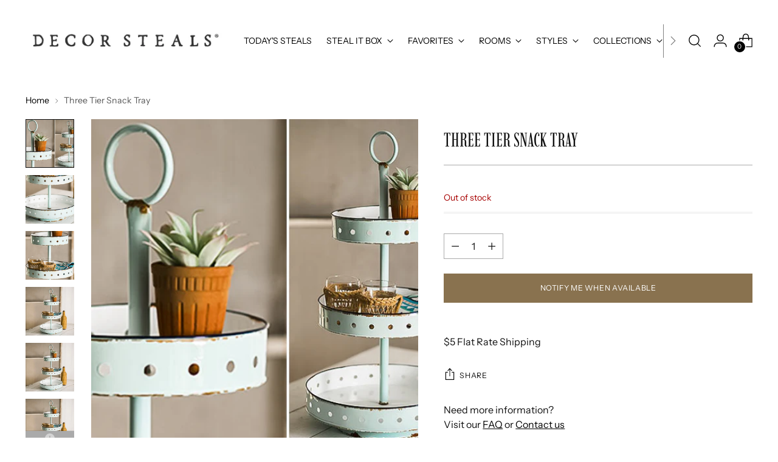

--- FILE ---
content_type: text/html; charset=utf-8
request_url: https://www.decorsteals.com/products/three-tier-snack-tray
body_size: 63964
content:
<!doctype html>

<!--
  ___                 ___           ___           ___
       /  /\                     /__/\         /  /\         /  /\
      /  /:/_                    \  \:\       /  /:/        /  /::\
     /  /:/ /\  ___     ___       \  \:\     /  /:/        /  /:/\:\
    /  /:/ /:/ /__/\   /  /\  ___  \  \:\   /  /:/  ___   /  /:/  \:\
   /__/:/ /:/  \  \:\ /  /:/ /__/\  \__\:\ /__/:/  /  /\ /__/:/ \__\:\
   \  \:\/:/    \  \:\  /:/  \  \:\ /  /:/ \  \:\ /  /:/ \  \:\ /  /:/
    \  \::/      \  \:\/:/    \  \:\  /:/   \  \:\  /:/   \  \:\  /:/
     \  \:\       \  \::/      \  \:\/:/     \  \:\/:/     \  \:\/:/
      \  \:\       \__\/        \  \::/       \  \::/       \  \::/
       \__\/                     \__\/         \__\/         \__\/

  --------------------------------------------------------------------
  #  Stiletto v2.1.0
  #  Documentation: https://fluorescent.co/help/stiletto/
  #  Purchase: https://themes.shopify.com/themes/stiletto/
  #  A product by Fluorescent: https://fluorescent.co/
  --------------------------------------------------------------------
-->

<html class="no-js" lang="en" style="--announcement-height: 1px;">
  <head>


    <meta charset="UTF-8">
    <meta http-equiv="X-UA-Compatible" content="IE=edge,chrome=1">
    <meta name="viewport" content="width=device-width,initial-scale=1">


    







    <!-- Google Tag Manager -->
  <script>(function(w,d,s,l,i){w[l]=w[l]||[];w[l].push({'gtm.start':
  new Date().getTime(),event:'gtm.js'});var f=d.getElementsByTagName(s)[0],
  j=d.createElement(s),dl=l!='dataLayer'?'&l='+l:'';j.async=true;j.src=
  'https://www.googletagmanager.com/gtm.js?id='+i+dl;f.parentNode.insertBefore(j,f);
  })(window,document,'script','dataLayer','GTM-M3SH8N3');</script>
  <!-- End Google Tag Manager -->
<link rel="preconnect" href="https://cdn.shopify.com" crossorigin><link rel="shortcut icon" href="//www.decorsteals.com/cdn/shop/files/decorsteals-logo-fav.png?crop=center&height=32&v=1689192103&width=32" type="image/png">





  
  
  
  
  





<meta name="twitter:image:width" content="480">
<meta name="twitter:image:height" content="480">


    <script>
  console.log('Stiletto v2.1.0 by Fluorescent');

  document.documentElement.className = document.documentElement.className.replace('no-js', '');
  if (window.matchMedia(`(prefers-reduced-motion: reduce)`) === true || window.matchMedia(`(prefers-reduced-motion: reduce)`).matches === true) {
    document.documentElement.classList.add('prefers-reduced-motion');
  } else {
    document.documentElement.classList.add('do-anim');
  }

  window.theme = {
    version: 'v2.1.0',
    themeName: 'Stiletto',
    moneyFormat: "${{amount}}",
    strings: {
      name: "Decor Steals",
      accessibility: {
        play_video: "Play",
        pause_video: "Pause",
        range_lower: "Lower",
        range_upper: "Upper"
      },
      product: {
        no_shipping_rates: "Shipping rate unavailable",
        country_placeholder: "Country\/Region",
        review: "Write a review"
      },
      products: {
        product: {
          unavailable: "Unavailable",
          unitPrice: "Unit price",
          unitPriceSeparator: "per",
          sku: "SKU"
        }
      },
      cart: {
        editCartNote: "Edit order notes",
        addCartNote: "Add order notes",
        quantityError: "You have the maximum number of this product in your cart"
      },
      pagination: {
        viewing: "You’re viewing {{ of }} of {{ total }}",
        products: "products",
        results: "results"
      }
    },
    routes: {
      root: "/",
      cart: {
        base: "/cart",
        add: "/cart/add",
        change: "/cart/change",
        update: "/cart/update",
        clear: "/cart/clear",
        // Manual routes until Shopify adds support
        shipping: "/cart/shipping_rates",
      },
      // Manual routes until Shopify adds support
      products: "/products",
      productRecommendations: "/recommendations/products",
      predictive_search_url: '/search/suggest',
    },
    icons: {
      chevron: "\u003cspan class=\"icon icon-new icon-chevron \"\u003e\n  \u003csvg viewBox=\"0 0 24 24\" fill=\"none\" xmlns=\"http:\/\/www.w3.org\/2000\/svg\"\u003e\u003cpath d=\"M1.875 7.438 12 17.563 22.125 7.438\" stroke=\"currentColor\" stroke-width=\"2\"\/\u003e\u003c\/svg\u003e\n\u003c\/span\u003e\n\n",
      close: "\u003cspan class=\"icon icon-new icon-close \"\u003e\n  \u003csvg viewBox=\"0 0 24 24\" fill=\"none\" xmlns=\"http:\/\/www.w3.org\/2000\/svg\"\u003e\u003cpath d=\"M2.66 1.34 2 .68.68 2l.66.66 1.32-1.32zm18.68 21.32.66.66L23.32 22l-.66-.66-1.32 1.32zm1.32-20 .66-.66L22 .68l-.66.66 1.32 1.32zM1.34 21.34.68 22 2 23.32l.66-.66-1.32-1.32zm0-18.68 10 10 1.32-1.32-10-10-1.32 1.32zm11.32 10 10-10-1.32-1.32-10 10 1.32 1.32zm-1.32-1.32-10 10 1.32 1.32 10-10-1.32-1.32zm0 1.32 10 10 1.32-1.32-10-10-1.32 1.32z\" fill=\"currentColor\"\/\u003e\u003c\/svg\u003e\n\u003c\/span\u003e\n\n",
      zoom: "\u003cspan class=\"icon icon-new icon-zoom \"\u003e\n  \u003csvg viewBox=\"0 0 24 24\" fill=\"none\" xmlns=\"http:\/\/www.w3.org\/2000\/svg\"\u003e\u003cpath d=\"M10.3,19.71c5.21,0,9.44-4.23,9.44-9.44S15.51,.83,10.3,.83,.86,5.05,.86,10.27s4.23,9.44,9.44,9.44Z\" fill=\"none\" stroke=\"currentColor\" stroke-linecap=\"round\" stroke-miterlimit=\"10\" stroke-width=\"1.63\"\/\u003e\n          \u003cpath d=\"M5.05,10.27H15.54\" fill=\"none\" stroke=\"currentColor\" stroke-miterlimit=\"10\" stroke-width=\"1.63\"\/\u003e\n          \u003cpath class=\"cross-up\" d=\"M10.3,5.02V15.51\" fill=\"none\" stroke=\"currentColor\" stroke-miterlimit=\"10\" stroke-width=\"1.63\"\/\u003e\n          \u003cpath d=\"M16.92,16.9l6.49,6.49\" fill=\"none\" stroke=\"currentColor\" stroke-miterlimit=\"10\" stroke-width=\"1.63\"\/\u003e\u003c\/svg\u003e\n\u003c\/span\u003e\n\n"
    },
    coreData: {
      n: "Stiletto",
      v: "v2.1.0",
    }
  }

  
    window.theme.allCountryOptionTags = "\u003coption value=\"United States\" data-provinces=\"[[\u0026quot;Alabama\u0026quot;,\u0026quot;Alabama\u0026quot;],[\u0026quot;Alaska\u0026quot;,\u0026quot;Alaska\u0026quot;],[\u0026quot;American Samoa\u0026quot;,\u0026quot;American Samoa\u0026quot;],[\u0026quot;Arizona\u0026quot;,\u0026quot;Arizona\u0026quot;],[\u0026quot;Arkansas\u0026quot;,\u0026quot;Arkansas\u0026quot;],[\u0026quot;Armed Forces Americas\u0026quot;,\u0026quot;Armed Forces Americas\u0026quot;],[\u0026quot;Armed Forces Europe\u0026quot;,\u0026quot;Armed Forces Europe\u0026quot;],[\u0026quot;Armed Forces Pacific\u0026quot;,\u0026quot;Armed Forces Pacific\u0026quot;],[\u0026quot;California\u0026quot;,\u0026quot;California\u0026quot;],[\u0026quot;Colorado\u0026quot;,\u0026quot;Colorado\u0026quot;],[\u0026quot;Connecticut\u0026quot;,\u0026quot;Connecticut\u0026quot;],[\u0026quot;Delaware\u0026quot;,\u0026quot;Delaware\u0026quot;],[\u0026quot;District of Columbia\u0026quot;,\u0026quot;Washington DC\u0026quot;],[\u0026quot;Federated States of Micronesia\u0026quot;,\u0026quot;Micronesia\u0026quot;],[\u0026quot;Florida\u0026quot;,\u0026quot;Florida\u0026quot;],[\u0026quot;Georgia\u0026quot;,\u0026quot;Georgia\u0026quot;],[\u0026quot;Guam\u0026quot;,\u0026quot;Guam\u0026quot;],[\u0026quot;Hawaii\u0026quot;,\u0026quot;Hawaii\u0026quot;],[\u0026quot;Idaho\u0026quot;,\u0026quot;Idaho\u0026quot;],[\u0026quot;Illinois\u0026quot;,\u0026quot;Illinois\u0026quot;],[\u0026quot;Indiana\u0026quot;,\u0026quot;Indiana\u0026quot;],[\u0026quot;Iowa\u0026quot;,\u0026quot;Iowa\u0026quot;],[\u0026quot;Kansas\u0026quot;,\u0026quot;Kansas\u0026quot;],[\u0026quot;Kentucky\u0026quot;,\u0026quot;Kentucky\u0026quot;],[\u0026quot;Louisiana\u0026quot;,\u0026quot;Louisiana\u0026quot;],[\u0026quot;Maine\u0026quot;,\u0026quot;Maine\u0026quot;],[\u0026quot;Marshall Islands\u0026quot;,\u0026quot;Marshall Islands\u0026quot;],[\u0026quot;Maryland\u0026quot;,\u0026quot;Maryland\u0026quot;],[\u0026quot;Massachusetts\u0026quot;,\u0026quot;Massachusetts\u0026quot;],[\u0026quot;Michigan\u0026quot;,\u0026quot;Michigan\u0026quot;],[\u0026quot;Minnesota\u0026quot;,\u0026quot;Minnesota\u0026quot;],[\u0026quot;Mississippi\u0026quot;,\u0026quot;Mississippi\u0026quot;],[\u0026quot;Missouri\u0026quot;,\u0026quot;Missouri\u0026quot;],[\u0026quot;Montana\u0026quot;,\u0026quot;Montana\u0026quot;],[\u0026quot;Nebraska\u0026quot;,\u0026quot;Nebraska\u0026quot;],[\u0026quot;Nevada\u0026quot;,\u0026quot;Nevada\u0026quot;],[\u0026quot;New Hampshire\u0026quot;,\u0026quot;New Hampshire\u0026quot;],[\u0026quot;New Jersey\u0026quot;,\u0026quot;New Jersey\u0026quot;],[\u0026quot;New Mexico\u0026quot;,\u0026quot;New Mexico\u0026quot;],[\u0026quot;New York\u0026quot;,\u0026quot;New York\u0026quot;],[\u0026quot;North Carolina\u0026quot;,\u0026quot;North Carolina\u0026quot;],[\u0026quot;North Dakota\u0026quot;,\u0026quot;North Dakota\u0026quot;],[\u0026quot;Northern Mariana Islands\u0026quot;,\u0026quot;Northern Mariana Islands\u0026quot;],[\u0026quot;Ohio\u0026quot;,\u0026quot;Ohio\u0026quot;],[\u0026quot;Oklahoma\u0026quot;,\u0026quot;Oklahoma\u0026quot;],[\u0026quot;Oregon\u0026quot;,\u0026quot;Oregon\u0026quot;],[\u0026quot;Palau\u0026quot;,\u0026quot;Palau\u0026quot;],[\u0026quot;Pennsylvania\u0026quot;,\u0026quot;Pennsylvania\u0026quot;],[\u0026quot;Puerto Rico\u0026quot;,\u0026quot;Puerto Rico\u0026quot;],[\u0026quot;Rhode Island\u0026quot;,\u0026quot;Rhode Island\u0026quot;],[\u0026quot;South Carolina\u0026quot;,\u0026quot;South Carolina\u0026quot;],[\u0026quot;South Dakota\u0026quot;,\u0026quot;South Dakota\u0026quot;],[\u0026quot;Tennessee\u0026quot;,\u0026quot;Tennessee\u0026quot;],[\u0026quot;Texas\u0026quot;,\u0026quot;Texas\u0026quot;],[\u0026quot;Utah\u0026quot;,\u0026quot;Utah\u0026quot;],[\u0026quot;Vermont\u0026quot;,\u0026quot;Vermont\u0026quot;],[\u0026quot;Virgin Islands\u0026quot;,\u0026quot;U.S. Virgin Islands\u0026quot;],[\u0026quot;Virginia\u0026quot;,\u0026quot;Virginia\u0026quot;],[\u0026quot;Washington\u0026quot;,\u0026quot;Washington\u0026quot;],[\u0026quot;West Virginia\u0026quot;,\u0026quot;West Virginia\u0026quot;],[\u0026quot;Wisconsin\u0026quot;,\u0026quot;Wisconsin\u0026quot;],[\u0026quot;Wyoming\u0026quot;,\u0026quot;Wyoming\u0026quot;]]\"\u003eUnited States\u003c\/option\u003e\n\u003coption value=\"---\" data-provinces=\"[]\"\u003e---\u003c\/option\u003e\n\u003coption value=\"Afghanistan\" data-provinces=\"[]\"\u003eAfghanistan\u003c\/option\u003e\n\u003coption value=\"Aland Islands\" data-provinces=\"[]\"\u003eÅland Islands\u003c\/option\u003e\n\u003coption value=\"Albania\" data-provinces=\"[]\"\u003eAlbania\u003c\/option\u003e\n\u003coption value=\"Algeria\" data-provinces=\"[]\"\u003eAlgeria\u003c\/option\u003e\n\u003coption value=\"Andorra\" data-provinces=\"[]\"\u003eAndorra\u003c\/option\u003e\n\u003coption value=\"Angola\" data-provinces=\"[]\"\u003eAngola\u003c\/option\u003e\n\u003coption value=\"Anguilla\" data-provinces=\"[]\"\u003eAnguilla\u003c\/option\u003e\n\u003coption value=\"Antigua And Barbuda\" data-provinces=\"[]\"\u003eAntigua \u0026 Barbuda\u003c\/option\u003e\n\u003coption value=\"Argentina\" data-provinces=\"[[\u0026quot;Buenos Aires\u0026quot;,\u0026quot;Buenos Aires Province\u0026quot;],[\u0026quot;Catamarca\u0026quot;,\u0026quot;Catamarca\u0026quot;],[\u0026quot;Chaco\u0026quot;,\u0026quot;Chaco\u0026quot;],[\u0026quot;Chubut\u0026quot;,\u0026quot;Chubut\u0026quot;],[\u0026quot;Ciudad Autónoma de Buenos Aires\u0026quot;,\u0026quot;Buenos Aires (Autonomous City)\u0026quot;],[\u0026quot;Corrientes\u0026quot;,\u0026quot;Corrientes\u0026quot;],[\u0026quot;Córdoba\u0026quot;,\u0026quot;Córdoba\u0026quot;],[\u0026quot;Entre Ríos\u0026quot;,\u0026quot;Entre Ríos\u0026quot;],[\u0026quot;Formosa\u0026quot;,\u0026quot;Formosa\u0026quot;],[\u0026quot;Jujuy\u0026quot;,\u0026quot;Jujuy\u0026quot;],[\u0026quot;La Pampa\u0026quot;,\u0026quot;La Pampa\u0026quot;],[\u0026quot;La Rioja\u0026quot;,\u0026quot;La Rioja\u0026quot;],[\u0026quot;Mendoza\u0026quot;,\u0026quot;Mendoza\u0026quot;],[\u0026quot;Misiones\u0026quot;,\u0026quot;Misiones\u0026quot;],[\u0026quot;Neuquén\u0026quot;,\u0026quot;Neuquén\u0026quot;],[\u0026quot;Río Negro\u0026quot;,\u0026quot;Río Negro\u0026quot;],[\u0026quot;Salta\u0026quot;,\u0026quot;Salta\u0026quot;],[\u0026quot;San Juan\u0026quot;,\u0026quot;San Juan\u0026quot;],[\u0026quot;San Luis\u0026quot;,\u0026quot;San Luis\u0026quot;],[\u0026quot;Santa Cruz\u0026quot;,\u0026quot;Santa Cruz\u0026quot;],[\u0026quot;Santa Fe\u0026quot;,\u0026quot;Santa Fe\u0026quot;],[\u0026quot;Santiago Del Estero\u0026quot;,\u0026quot;Santiago del Estero\u0026quot;],[\u0026quot;Tierra Del Fuego\u0026quot;,\u0026quot;Tierra del Fuego\u0026quot;],[\u0026quot;Tucumán\u0026quot;,\u0026quot;Tucumán\u0026quot;]]\"\u003eArgentina\u003c\/option\u003e\n\u003coption value=\"Armenia\" data-provinces=\"[]\"\u003eArmenia\u003c\/option\u003e\n\u003coption value=\"Aruba\" data-provinces=\"[]\"\u003eAruba\u003c\/option\u003e\n\u003coption value=\"Ascension Island\" data-provinces=\"[]\"\u003eAscension Island\u003c\/option\u003e\n\u003coption value=\"Australia\" data-provinces=\"[[\u0026quot;Australian Capital Territory\u0026quot;,\u0026quot;Australian Capital Territory\u0026quot;],[\u0026quot;New South Wales\u0026quot;,\u0026quot;New South Wales\u0026quot;],[\u0026quot;Northern Territory\u0026quot;,\u0026quot;Northern Territory\u0026quot;],[\u0026quot;Queensland\u0026quot;,\u0026quot;Queensland\u0026quot;],[\u0026quot;South Australia\u0026quot;,\u0026quot;South Australia\u0026quot;],[\u0026quot;Tasmania\u0026quot;,\u0026quot;Tasmania\u0026quot;],[\u0026quot;Victoria\u0026quot;,\u0026quot;Victoria\u0026quot;],[\u0026quot;Western Australia\u0026quot;,\u0026quot;Western Australia\u0026quot;]]\"\u003eAustralia\u003c\/option\u003e\n\u003coption value=\"Austria\" data-provinces=\"[]\"\u003eAustria\u003c\/option\u003e\n\u003coption value=\"Azerbaijan\" data-provinces=\"[]\"\u003eAzerbaijan\u003c\/option\u003e\n\u003coption value=\"Bahamas\" data-provinces=\"[]\"\u003eBahamas\u003c\/option\u003e\n\u003coption value=\"Bahrain\" data-provinces=\"[]\"\u003eBahrain\u003c\/option\u003e\n\u003coption value=\"Bangladesh\" data-provinces=\"[]\"\u003eBangladesh\u003c\/option\u003e\n\u003coption value=\"Barbados\" data-provinces=\"[]\"\u003eBarbados\u003c\/option\u003e\n\u003coption value=\"Belarus\" data-provinces=\"[]\"\u003eBelarus\u003c\/option\u003e\n\u003coption value=\"Belgium\" data-provinces=\"[]\"\u003eBelgium\u003c\/option\u003e\n\u003coption value=\"Belize\" data-provinces=\"[]\"\u003eBelize\u003c\/option\u003e\n\u003coption value=\"Benin\" data-provinces=\"[]\"\u003eBenin\u003c\/option\u003e\n\u003coption value=\"Bermuda\" data-provinces=\"[]\"\u003eBermuda\u003c\/option\u003e\n\u003coption value=\"Bhutan\" data-provinces=\"[]\"\u003eBhutan\u003c\/option\u003e\n\u003coption value=\"Bolivia\" data-provinces=\"[]\"\u003eBolivia\u003c\/option\u003e\n\u003coption value=\"Bosnia And Herzegovina\" data-provinces=\"[]\"\u003eBosnia \u0026 Herzegovina\u003c\/option\u003e\n\u003coption value=\"Botswana\" data-provinces=\"[]\"\u003eBotswana\u003c\/option\u003e\n\u003coption value=\"Brazil\" data-provinces=\"[[\u0026quot;Acre\u0026quot;,\u0026quot;Acre\u0026quot;],[\u0026quot;Alagoas\u0026quot;,\u0026quot;Alagoas\u0026quot;],[\u0026quot;Amapá\u0026quot;,\u0026quot;Amapá\u0026quot;],[\u0026quot;Amazonas\u0026quot;,\u0026quot;Amazonas\u0026quot;],[\u0026quot;Bahia\u0026quot;,\u0026quot;Bahia\u0026quot;],[\u0026quot;Ceará\u0026quot;,\u0026quot;Ceará\u0026quot;],[\u0026quot;Distrito Federal\u0026quot;,\u0026quot;Federal District\u0026quot;],[\u0026quot;Espírito Santo\u0026quot;,\u0026quot;Espírito Santo\u0026quot;],[\u0026quot;Goiás\u0026quot;,\u0026quot;Goiás\u0026quot;],[\u0026quot;Maranhão\u0026quot;,\u0026quot;Maranhão\u0026quot;],[\u0026quot;Mato Grosso\u0026quot;,\u0026quot;Mato Grosso\u0026quot;],[\u0026quot;Mato Grosso do Sul\u0026quot;,\u0026quot;Mato Grosso do Sul\u0026quot;],[\u0026quot;Minas Gerais\u0026quot;,\u0026quot;Minas Gerais\u0026quot;],[\u0026quot;Paraná\u0026quot;,\u0026quot;Paraná\u0026quot;],[\u0026quot;Paraíba\u0026quot;,\u0026quot;Paraíba\u0026quot;],[\u0026quot;Pará\u0026quot;,\u0026quot;Pará\u0026quot;],[\u0026quot;Pernambuco\u0026quot;,\u0026quot;Pernambuco\u0026quot;],[\u0026quot;Piauí\u0026quot;,\u0026quot;Piauí\u0026quot;],[\u0026quot;Rio Grande do Norte\u0026quot;,\u0026quot;Rio Grande do Norte\u0026quot;],[\u0026quot;Rio Grande do Sul\u0026quot;,\u0026quot;Rio Grande do Sul\u0026quot;],[\u0026quot;Rio de Janeiro\u0026quot;,\u0026quot;Rio de Janeiro\u0026quot;],[\u0026quot;Rondônia\u0026quot;,\u0026quot;Rondônia\u0026quot;],[\u0026quot;Roraima\u0026quot;,\u0026quot;Roraima\u0026quot;],[\u0026quot;Santa Catarina\u0026quot;,\u0026quot;Santa Catarina\u0026quot;],[\u0026quot;Sergipe\u0026quot;,\u0026quot;Sergipe\u0026quot;],[\u0026quot;São Paulo\u0026quot;,\u0026quot;São Paulo\u0026quot;],[\u0026quot;Tocantins\u0026quot;,\u0026quot;Tocantins\u0026quot;]]\"\u003eBrazil\u003c\/option\u003e\n\u003coption value=\"British Indian Ocean Territory\" data-provinces=\"[]\"\u003eBritish Indian Ocean Territory\u003c\/option\u003e\n\u003coption value=\"Virgin Islands, British\" data-provinces=\"[]\"\u003eBritish Virgin Islands\u003c\/option\u003e\n\u003coption value=\"Brunei\" data-provinces=\"[]\"\u003eBrunei\u003c\/option\u003e\n\u003coption value=\"Bulgaria\" data-provinces=\"[]\"\u003eBulgaria\u003c\/option\u003e\n\u003coption value=\"Burkina Faso\" data-provinces=\"[]\"\u003eBurkina Faso\u003c\/option\u003e\n\u003coption value=\"Burundi\" data-provinces=\"[]\"\u003eBurundi\u003c\/option\u003e\n\u003coption value=\"Cambodia\" data-provinces=\"[]\"\u003eCambodia\u003c\/option\u003e\n\u003coption value=\"Republic of Cameroon\" data-provinces=\"[]\"\u003eCameroon\u003c\/option\u003e\n\u003coption value=\"Canada\" data-provinces=\"[[\u0026quot;Alberta\u0026quot;,\u0026quot;Alberta\u0026quot;],[\u0026quot;British Columbia\u0026quot;,\u0026quot;British Columbia\u0026quot;],[\u0026quot;Manitoba\u0026quot;,\u0026quot;Manitoba\u0026quot;],[\u0026quot;New Brunswick\u0026quot;,\u0026quot;New Brunswick\u0026quot;],[\u0026quot;Newfoundland and Labrador\u0026quot;,\u0026quot;Newfoundland and Labrador\u0026quot;],[\u0026quot;Northwest Territories\u0026quot;,\u0026quot;Northwest Territories\u0026quot;],[\u0026quot;Nova Scotia\u0026quot;,\u0026quot;Nova Scotia\u0026quot;],[\u0026quot;Nunavut\u0026quot;,\u0026quot;Nunavut\u0026quot;],[\u0026quot;Ontario\u0026quot;,\u0026quot;Ontario\u0026quot;],[\u0026quot;Prince Edward Island\u0026quot;,\u0026quot;Prince Edward Island\u0026quot;],[\u0026quot;Quebec\u0026quot;,\u0026quot;Quebec\u0026quot;],[\u0026quot;Saskatchewan\u0026quot;,\u0026quot;Saskatchewan\u0026quot;],[\u0026quot;Yukon\u0026quot;,\u0026quot;Yukon\u0026quot;]]\"\u003eCanada\u003c\/option\u003e\n\u003coption value=\"Cape Verde\" data-provinces=\"[]\"\u003eCape Verde\u003c\/option\u003e\n\u003coption value=\"Caribbean Netherlands\" data-provinces=\"[]\"\u003eCaribbean Netherlands\u003c\/option\u003e\n\u003coption value=\"Cayman Islands\" data-provinces=\"[]\"\u003eCayman Islands\u003c\/option\u003e\n\u003coption value=\"Central African Republic\" data-provinces=\"[]\"\u003eCentral African Republic\u003c\/option\u003e\n\u003coption value=\"Chad\" data-provinces=\"[]\"\u003eChad\u003c\/option\u003e\n\u003coption value=\"Chile\" data-provinces=\"[[\u0026quot;Antofagasta\u0026quot;,\u0026quot;Antofagasta\u0026quot;],[\u0026quot;Araucanía\u0026quot;,\u0026quot;Araucanía\u0026quot;],[\u0026quot;Arica and Parinacota\u0026quot;,\u0026quot;Arica y Parinacota\u0026quot;],[\u0026quot;Atacama\u0026quot;,\u0026quot;Atacama\u0026quot;],[\u0026quot;Aysén\u0026quot;,\u0026quot;Aysén\u0026quot;],[\u0026quot;Biobío\u0026quot;,\u0026quot;Bío Bío\u0026quot;],[\u0026quot;Coquimbo\u0026quot;,\u0026quot;Coquimbo\u0026quot;],[\u0026quot;Los Lagos\u0026quot;,\u0026quot;Los Lagos\u0026quot;],[\u0026quot;Los Ríos\u0026quot;,\u0026quot;Los Ríos\u0026quot;],[\u0026quot;Magallanes\u0026quot;,\u0026quot;Magallanes Region\u0026quot;],[\u0026quot;Maule\u0026quot;,\u0026quot;Maule\u0026quot;],[\u0026quot;O\u0026#39;Higgins\u0026quot;,\u0026quot;Libertador General Bernardo O’Higgins\u0026quot;],[\u0026quot;Santiago\u0026quot;,\u0026quot;Santiago Metropolitan\u0026quot;],[\u0026quot;Tarapacá\u0026quot;,\u0026quot;Tarapacá\u0026quot;],[\u0026quot;Valparaíso\u0026quot;,\u0026quot;Valparaíso\u0026quot;],[\u0026quot;Ñuble\u0026quot;,\u0026quot;Ñuble\u0026quot;]]\"\u003eChile\u003c\/option\u003e\n\u003coption value=\"China\" data-provinces=\"[[\u0026quot;Anhui\u0026quot;,\u0026quot;Anhui\u0026quot;],[\u0026quot;Beijing\u0026quot;,\u0026quot;Beijing\u0026quot;],[\u0026quot;Chongqing\u0026quot;,\u0026quot;Chongqing\u0026quot;],[\u0026quot;Fujian\u0026quot;,\u0026quot;Fujian\u0026quot;],[\u0026quot;Gansu\u0026quot;,\u0026quot;Gansu\u0026quot;],[\u0026quot;Guangdong\u0026quot;,\u0026quot;Guangdong\u0026quot;],[\u0026quot;Guangxi\u0026quot;,\u0026quot;Guangxi\u0026quot;],[\u0026quot;Guizhou\u0026quot;,\u0026quot;Guizhou\u0026quot;],[\u0026quot;Hainan\u0026quot;,\u0026quot;Hainan\u0026quot;],[\u0026quot;Hebei\u0026quot;,\u0026quot;Hebei\u0026quot;],[\u0026quot;Heilongjiang\u0026quot;,\u0026quot;Heilongjiang\u0026quot;],[\u0026quot;Henan\u0026quot;,\u0026quot;Henan\u0026quot;],[\u0026quot;Hubei\u0026quot;,\u0026quot;Hubei\u0026quot;],[\u0026quot;Hunan\u0026quot;,\u0026quot;Hunan\u0026quot;],[\u0026quot;Inner Mongolia\u0026quot;,\u0026quot;Inner Mongolia\u0026quot;],[\u0026quot;Jiangsu\u0026quot;,\u0026quot;Jiangsu\u0026quot;],[\u0026quot;Jiangxi\u0026quot;,\u0026quot;Jiangxi\u0026quot;],[\u0026quot;Jilin\u0026quot;,\u0026quot;Jilin\u0026quot;],[\u0026quot;Liaoning\u0026quot;,\u0026quot;Liaoning\u0026quot;],[\u0026quot;Ningxia\u0026quot;,\u0026quot;Ningxia\u0026quot;],[\u0026quot;Qinghai\u0026quot;,\u0026quot;Qinghai\u0026quot;],[\u0026quot;Shaanxi\u0026quot;,\u0026quot;Shaanxi\u0026quot;],[\u0026quot;Shandong\u0026quot;,\u0026quot;Shandong\u0026quot;],[\u0026quot;Shanghai\u0026quot;,\u0026quot;Shanghai\u0026quot;],[\u0026quot;Shanxi\u0026quot;,\u0026quot;Shanxi\u0026quot;],[\u0026quot;Sichuan\u0026quot;,\u0026quot;Sichuan\u0026quot;],[\u0026quot;Tianjin\u0026quot;,\u0026quot;Tianjin\u0026quot;],[\u0026quot;Xinjiang\u0026quot;,\u0026quot;Xinjiang\u0026quot;],[\u0026quot;Xizang\u0026quot;,\u0026quot;Tibet\u0026quot;],[\u0026quot;Yunnan\u0026quot;,\u0026quot;Yunnan\u0026quot;],[\u0026quot;Zhejiang\u0026quot;,\u0026quot;Zhejiang\u0026quot;]]\"\u003eChina\u003c\/option\u003e\n\u003coption value=\"Christmas Island\" data-provinces=\"[]\"\u003eChristmas Island\u003c\/option\u003e\n\u003coption value=\"Cocos (Keeling) Islands\" data-provinces=\"[]\"\u003eCocos (Keeling) Islands\u003c\/option\u003e\n\u003coption value=\"Colombia\" data-provinces=\"[[\u0026quot;Amazonas\u0026quot;,\u0026quot;Amazonas\u0026quot;],[\u0026quot;Antioquia\u0026quot;,\u0026quot;Antioquia\u0026quot;],[\u0026quot;Arauca\u0026quot;,\u0026quot;Arauca\u0026quot;],[\u0026quot;Atlántico\u0026quot;,\u0026quot;Atlántico\u0026quot;],[\u0026quot;Bogotá, D.C.\u0026quot;,\u0026quot;Capital District\u0026quot;],[\u0026quot;Bolívar\u0026quot;,\u0026quot;Bolívar\u0026quot;],[\u0026quot;Boyacá\u0026quot;,\u0026quot;Boyacá\u0026quot;],[\u0026quot;Caldas\u0026quot;,\u0026quot;Caldas\u0026quot;],[\u0026quot;Caquetá\u0026quot;,\u0026quot;Caquetá\u0026quot;],[\u0026quot;Casanare\u0026quot;,\u0026quot;Casanare\u0026quot;],[\u0026quot;Cauca\u0026quot;,\u0026quot;Cauca\u0026quot;],[\u0026quot;Cesar\u0026quot;,\u0026quot;Cesar\u0026quot;],[\u0026quot;Chocó\u0026quot;,\u0026quot;Chocó\u0026quot;],[\u0026quot;Cundinamarca\u0026quot;,\u0026quot;Cundinamarca\u0026quot;],[\u0026quot;Córdoba\u0026quot;,\u0026quot;Córdoba\u0026quot;],[\u0026quot;Guainía\u0026quot;,\u0026quot;Guainía\u0026quot;],[\u0026quot;Guaviare\u0026quot;,\u0026quot;Guaviare\u0026quot;],[\u0026quot;Huila\u0026quot;,\u0026quot;Huila\u0026quot;],[\u0026quot;La Guajira\u0026quot;,\u0026quot;La Guajira\u0026quot;],[\u0026quot;Magdalena\u0026quot;,\u0026quot;Magdalena\u0026quot;],[\u0026quot;Meta\u0026quot;,\u0026quot;Meta\u0026quot;],[\u0026quot;Nariño\u0026quot;,\u0026quot;Nariño\u0026quot;],[\u0026quot;Norte de Santander\u0026quot;,\u0026quot;Norte de Santander\u0026quot;],[\u0026quot;Putumayo\u0026quot;,\u0026quot;Putumayo\u0026quot;],[\u0026quot;Quindío\u0026quot;,\u0026quot;Quindío\u0026quot;],[\u0026quot;Risaralda\u0026quot;,\u0026quot;Risaralda\u0026quot;],[\u0026quot;San Andrés, Providencia y Santa Catalina\u0026quot;,\u0026quot;San Andrés \\u0026 Providencia\u0026quot;],[\u0026quot;Santander\u0026quot;,\u0026quot;Santander\u0026quot;],[\u0026quot;Sucre\u0026quot;,\u0026quot;Sucre\u0026quot;],[\u0026quot;Tolima\u0026quot;,\u0026quot;Tolima\u0026quot;],[\u0026quot;Valle del Cauca\u0026quot;,\u0026quot;Valle del Cauca\u0026quot;],[\u0026quot;Vaupés\u0026quot;,\u0026quot;Vaupés\u0026quot;],[\u0026quot;Vichada\u0026quot;,\u0026quot;Vichada\u0026quot;]]\"\u003eColombia\u003c\/option\u003e\n\u003coption value=\"Comoros\" data-provinces=\"[]\"\u003eComoros\u003c\/option\u003e\n\u003coption value=\"Congo\" data-provinces=\"[]\"\u003eCongo - Brazzaville\u003c\/option\u003e\n\u003coption value=\"Congo, The Democratic Republic Of The\" data-provinces=\"[]\"\u003eCongo - Kinshasa\u003c\/option\u003e\n\u003coption value=\"Cook Islands\" data-provinces=\"[]\"\u003eCook Islands\u003c\/option\u003e\n\u003coption value=\"Costa Rica\" data-provinces=\"[[\u0026quot;Alajuela\u0026quot;,\u0026quot;Alajuela\u0026quot;],[\u0026quot;Cartago\u0026quot;,\u0026quot;Cartago\u0026quot;],[\u0026quot;Guanacaste\u0026quot;,\u0026quot;Guanacaste\u0026quot;],[\u0026quot;Heredia\u0026quot;,\u0026quot;Heredia\u0026quot;],[\u0026quot;Limón\u0026quot;,\u0026quot;Limón\u0026quot;],[\u0026quot;Puntarenas\u0026quot;,\u0026quot;Puntarenas\u0026quot;],[\u0026quot;San José\u0026quot;,\u0026quot;San José\u0026quot;]]\"\u003eCosta Rica\u003c\/option\u003e\n\u003coption value=\"Croatia\" data-provinces=\"[]\"\u003eCroatia\u003c\/option\u003e\n\u003coption value=\"Curaçao\" data-provinces=\"[]\"\u003eCuraçao\u003c\/option\u003e\n\u003coption value=\"Cyprus\" data-provinces=\"[]\"\u003eCyprus\u003c\/option\u003e\n\u003coption value=\"Czech Republic\" data-provinces=\"[]\"\u003eCzechia\u003c\/option\u003e\n\u003coption value=\"Côte d'Ivoire\" data-provinces=\"[]\"\u003eCôte d’Ivoire\u003c\/option\u003e\n\u003coption value=\"Denmark\" data-provinces=\"[]\"\u003eDenmark\u003c\/option\u003e\n\u003coption value=\"Djibouti\" data-provinces=\"[]\"\u003eDjibouti\u003c\/option\u003e\n\u003coption value=\"Dominica\" data-provinces=\"[]\"\u003eDominica\u003c\/option\u003e\n\u003coption value=\"Dominican Republic\" data-provinces=\"[]\"\u003eDominican Republic\u003c\/option\u003e\n\u003coption value=\"Ecuador\" data-provinces=\"[]\"\u003eEcuador\u003c\/option\u003e\n\u003coption value=\"Egypt\" data-provinces=\"[[\u0026quot;6th of October\u0026quot;,\u0026quot;6th of October\u0026quot;],[\u0026quot;Al Sharqia\u0026quot;,\u0026quot;Al Sharqia\u0026quot;],[\u0026quot;Alexandria\u0026quot;,\u0026quot;Alexandria\u0026quot;],[\u0026quot;Aswan\u0026quot;,\u0026quot;Aswan\u0026quot;],[\u0026quot;Asyut\u0026quot;,\u0026quot;Asyut\u0026quot;],[\u0026quot;Beheira\u0026quot;,\u0026quot;Beheira\u0026quot;],[\u0026quot;Beni Suef\u0026quot;,\u0026quot;Beni Suef\u0026quot;],[\u0026quot;Cairo\u0026quot;,\u0026quot;Cairo\u0026quot;],[\u0026quot;Dakahlia\u0026quot;,\u0026quot;Dakahlia\u0026quot;],[\u0026quot;Damietta\u0026quot;,\u0026quot;Damietta\u0026quot;],[\u0026quot;Faiyum\u0026quot;,\u0026quot;Faiyum\u0026quot;],[\u0026quot;Gharbia\u0026quot;,\u0026quot;Gharbia\u0026quot;],[\u0026quot;Giza\u0026quot;,\u0026quot;Giza\u0026quot;],[\u0026quot;Helwan\u0026quot;,\u0026quot;Helwan\u0026quot;],[\u0026quot;Ismailia\u0026quot;,\u0026quot;Ismailia\u0026quot;],[\u0026quot;Kafr el-Sheikh\u0026quot;,\u0026quot;Kafr el-Sheikh\u0026quot;],[\u0026quot;Luxor\u0026quot;,\u0026quot;Luxor\u0026quot;],[\u0026quot;Matrouh\u0026quot;,\u0026quot;Matrouh\u0026quot;],[\u0026quot;Minya\u0026quot;,\u0026quot;Minya\u0026quot;],[\u0026quot;Monufia\u0026quot;,\u0026quot;Monufia\u0026quot;],[\u0026quot;New Valley\u0026quot;,\u0026quot;New Valley\u0026quot;],[\u0026quot;North Sinai\u0026quot;,\u0026quot;North Sinai\u0026quot;],[\u0026quot;Port Said\u0026quot;,\u0026quot;Port Said\u0026quot;],[\u0026quot;Qalyubia\u0026quot;,\u0026quot;Qalyubia\u0026quot;],[\u0026quot;Qena\u0026quot;,\u0026quot;Qena\u0026quot;],[\u0026quot;Red Sea\u0026quot;,\u0026quot;Red Sea\u0026quot;],[\u0026quot;Sohag\u0026quot;,\u0026quot;Sohag\u0026quot;],[\u0026quot;South Sinai\u0026quot;,\u0026quot;South Sinai\u0026quot;],[\u0026quot;Suez\u0026quot;,\u0026quot;Suez\u0026quot;]]\"\u003eEgypt\u003c\/option\u003e\n\u003coption value=\"El Salvador\" data-provinces=\"[[\u0026quot;Ahuachapán\u0026quot;,\u0026quot;Ahuachapán\u0026quot;],[\u0026quot;Cabañas\u0026quot;,\u0026quot;Cabañas\u0026quot;],[\u0026quot;Chalatenango\u0026quot;,\u0026quot;Chalatenango\u0026quot;],[\u0026quot;Cuscatlán\u0026quot;,\u0026quot;Cuscatlán\u0026quot;],[\u0026quot;La Libertad\u0026quot;,\u0026quot;La Libertad\u0026quot;],[\u0026quot;La Paz\u0026quot;,\u0026quot;La Paz\u0026quot;],[\u0026quot;La Unión\u0026quot;,\u0026quot;La Unión\u0026quot;],[\u0026quot;Morazán\u0026quot;,\u0026quot;Morazán\u0026quot;],[\u0026quot;San Miguel\u0026quot;,\u0026quot;San Miguel\u0026quot;],[\u0026quot;San Salvador\u0026quot;,\u0026quot;San Salvador\u0026quot;],[\u0026quot;San Vicente\u0026quot;,\u0026quot;San Vicente\u0026quot;],[\u0026quot;Santa Ana\u0026quot;,\u0026quot;Santa Ana\u0026quot;],[\u0026quot;Sonsonate\u0026quot;,\u0026quot;Sonsonate\u0026quot;],[\u0026quot;Usulután\u0026quot;,\u0026quot;Usulután\u0026quot;]]\"\u003eEl Salvador\u003c\/option\u003e\n\u003coption value=\"Equatorial Guinea\" data-provinces=\"[]\"\u003eEquatorial Guinea\u003c\/option\u003e\n\u003coption value=\"Eritrea\" data-provinces=\"[]\"\u003eEritrea\u003c\/option\u003e\n\u003coption value=\"Estonia\" data-provinces=\"[]\"\u003eEstonia\u003c\/option\u003e\n\u003coption value=\"Eswatini\" data-provinces=\"[]\"\u003eEswatini\u003c\/option\u003e\n\u003coption value=\"Ethiopia\" data-provinces=\"[]\"\u003eEthiopia\u003c\/option\u003e\n\u003coption value=\"Falkland Islands (Malvinas)\" data-provinces=\"[]\"\u003eFalkland Islands\u003c\/option\u003e\n\u003coption value=\"Faroe Islands\" data-provinces=\"[]\"\u003eFaroe Islands\u003c\/option\u003e\n\u003coption value=\"Fiji\" data-provinces=\"[]\"\u003eFiji\u003c\/option\u003e\n\u003coption value=\"Finland\" data-provinces=\"[]\"\u003eFinland\u003c\/option\u003e\n\u003coption value=\"France\" data-provinces=\"[]\"\u003eFrance\u003c\/option\u003e\n\u003coption value=\"French Guiana\" data-provinces=\"[]\"\u003eFrench Guiana\u003c\/option\u003e\n\u003coption value=\"French Polynesia\" data-provinces=\"[]\"\u003eFrench Polynesia\u003c\/option\u003e\n\u003coption value=\"French Southern Territories\" data-provinces=\"[]\"\u003eFrench Southern Territories\u003c\/option\u003e\n\u003coption value=\"Gabon\" data-provinces=\"[]\"\u003eGabon\u003c\/option\u003e\n\u003coption value=\"Gambia\" data-provinces=\"[]\"\u003eGambia\u003c\/option\u003e\n\u003coption value=\"Georgia\" data-provinces=\"[]\"\u003eGeorgia\u003c\/option\u003e\n\u003coption value=\"Germany\" data-provinces=\"[]\"\u003eGermany\u003c\/option\u003e\n\u003coption value=\"Ghana\" data-provinces=\"[]\"\u003eGhana\u003c\/option\u003e\n\u003coption value=\"Gibraltar\" data-provinces=\"[]\"\u003eGibraltar\u003c\/option\u003e\n\u003coption value=\"Greece\" data-provinces=\"[]\"\u003eGreece\u003c\/option\u003e\n\u003coption value=\"Greenland\" data-provinces=\"[]\"\u003eGreenland\u003c\/option\u003e\n\u003coption value=\"Grenada\" data-provinces=\"[]\"\u003eGrenada\u003c\/option\u003e\n\u003coption value=\"Guadeloupe\" data-provinces=\"[]\"\u003eGuadeloupe\u003c\/option\u003e\n\u003coption value=\"Guatemala\" data-provinces=\"[[\u0026quot;Alta Verapaz\u0026quot;,\u0026quot;Alta Verapaz\u0026quot;],[\u0026quot;Baja Verapaz\u0026quot;,\u0026quot;Baja Verapaz\u0026quot;],[\u0026quot;Chimaltenango\u0026quot;,\u0026quot;Chimaltenango\u0026quot;],[\u0026quot;Chiquimula\u0026quot;,\u0026quot;Chiquimula\u0026quot;],[\u0026quot;El Progreso\u0026quot;,\u0026quot;El Progreso\u0026quot;],[\u0026quot;Escuintla\u0026quot;,\u0026quot;Escuintla\u0026quot;],[\u0026quot;Guatemala\u0026quot;,\u0026quot;Guatemala\u0026quot;],[\u0026quot;Huehuetenango\u0026quot;,\u0026quot;Huehuetenango\u0026quot;],[\u0026quot;Izabal\u0026quot;,\u0026quot;Izabal\u0026quot;],[\u0026quot;Jalapa\u0026quot;,\u0026quot;Jalapa\u0026quot;],[\u0026quot;Jutiapa\u0026quot;,\u0026quot;Jutiapa\u0026quot;],[\u0026quot;Petén\u0026quot;,\u0026quot;Petén\u0026quot;],[\u0026quot;Quetzaltenango\u0026quot;,\u0026quot;Quetzaltenango\u0026quot;],[\u0026quot;Quiché\u0026quot;,\u0026quot;Quiché\u0026quot;],[\u0026quot;Retalhuleu\u0026quot;,\u0026quot;Retalhuleu\u0026quot;],[\u0026quot;Sacatepéquez\u0026quot;,\u0026quot;Sacatepéquez\u0026quot;],[\u0026quot;San Marcos\u0026quot;,\u0026quot;San Marcos\u0026quot;],[\u0026quot;Santa Rosa\u0026quot;,\u0026quot;Santa Rosa\u0026quot;],[\u0026quot;Sololá\u0026quot;,\u0026quot;Sololá\u0026quot;],[\u0026quot;Suchitepéquez\u0026quot;,\u0026quot;Suchitepéquez\u0026quot;],[\u0026quot;Totonicapán\u0026quot;,\u0026quot;Totonicapán\u0026quot;],[\u0026quot;Zacapa\u0026quot;,\u0026quot;Zacapa\u0026quot;]]\"\u003eGuatemala\u003c\/option\u003e\n\u003coption value=\"Guernsey\" data-provinces=\"[]\"\u003eGuernsey\u003c\/option\u003e\n\u003coption value=\"Guinea\" data-provinces=\"[]\"\u003eGuinea\u003c\/option\u003e\n\u003coption value=\"Guinea Bissau\" data-provinces=\"[]\"\u003eGuinea-Bissau\u003c\/option\u003e\n\u003coption value=\"Guyana\" data-provinces=\"[]\"\u003eGuyana\u003c\/option\u003e\n\u003coption value=\"Haiti\" data-provinces=\"[]\"\u003eHaiti\u003c\/option\u003e\n\u003coption value=\"Honduras\" data-provinces=\"[]\"\u003eHonduras\u003c\/option\u003e\n\u003coption value=\"Hong Kong\" data-provinces=\"[[\u0026quot;Hong Kong Island\u0026quot;,\u0026quot;Hong Kong Island\u0026quot;],[\u0026quot;Kowloon\u0026quot;,\u0026quot;Kowloon\u0026quot;],[\u0026quot;New Territories\u0026quot;,\u0026quot;New Territories\u0026quot;]]\"\u003eHong Kong SAR\u003c\/option\u003e\n\u003coption value=\"Hungary\" data-provinces=\"[]\"\u003eHungary\u003c\/option\u003e\n\u003coption value=\"Iceland\" data-provinces=\"[]\"\u003eIceland\u003c\/option\u003e\n\u003coption value=\"India\" data-provinces=\"[[\u0026quot;Andaman and Nicobar Islands\u0026quot;,\u0026quot;Andaman and Nicobar Islands\u0026quot;],[\u0026quot;Andhra Pradesh\u0026quot;,\u0026quot;Andhra Pradesh\u0026quot;],[\u0026quot;Arunachal Pradesh\u0026quot;,\u0026quot;Arunachal Pradesh\u0026quot;],[\u0026quot;Assam\u0026quot;,\u0026quot;Assam\u0026quot;],[\u0026quot;Bihar\u0026quot;,\u0026quot;Bihar\u0026quot;],[\u0026quot;Chandigarh\u0026quot;,\u0026quot;Chandigarh\u0026quot;],[\u0026quot;Chhattisgarh\u0026quot;,\u0026quot;Chhattisgarh\u0026quot;],[\u0026quot;Dadra and Nagar Haveli\u0026quot;,\u0026quot;Dadra and Nagar Haveli\u0026quot;],[\u0026quot;Daman and Diu\u0026quot;,\u0026quot;Daman and Diu\u0026quot;],[\u0026quot;Delhi\u0026quot;,\u0026quot;Delhi\u0026quot;],[\u0026quot;Goa\u0026quot;,\u0026quot;Goa\u0026quot;],[\u0026quot;Gujarat\u0026quot;,\u0026quot;Gujarat\u0026quot;],[\u0026quot;Haryana\u0026quot;,\u0026quot;Haryana\u0026quot;],[\u0026quot;Himachal Pradesh\u0026quot;,\u0026quot;Himachal Pradesh\u0026quot;],[\u0026quot;Jammu and Kashmir\u0026quot;,\u0026quot;Jammu and Kashmir\u0026quot;],[\u0026quot;Jharkhand\u0026quot;,\u0026quot;Jharkhand\u0026quot;],[\u0026quot;Karnataka\u0026quot;,\u0026quot;Karnataka\u0026quot;],[\u0026quot;Kerala\u0026quot;,\u0026quot;Kerala\u0026quot;],[\u0026quot;Ladakh\u0026quot;,\u0026quot;Ladakh\u0026quot;],[\u0026quot;Lakshadweep\u0026quot;,\u0026quot;Lakshadweep\u0026quot;],[\u0026quot;Madhya Pradesh\u0026quot;,\u0026quot;Madhya Pradesh\u0026quot;],[\u0026quot;Maharashtra\u0026quot;,\u0026quot;Maharashtra\u0026quot;],[\u0026quot;Manipur\u0026quot;,\u0026quot;Manipur\u0026quot;],[\u0026quot;Meghalaya\u0026quot;,\u0026quot;Meghalaya\u0026quot;],[\u0026quot;Mizoram\u0026quot;,\u0026quot;Mizoram\u0026quot;],[\u0026quot;Nagaland\u0026quot;,\u0026quot;Nagaland\u0026quot;],[\u0026quot;Odisha\u0026quot;,\u0026quot;Odisha\u0026quot;],[\u0026quot;Puducherry\u0026quot;,\u0026quot;Puducherry\u0026quot;],[\u0026quot;Punjab\u0026quot;,\u0026quot;Punjab\u0026quot;],[\u0026quot;Rajasthan\u0026quot;,\u0026quot;Rajasthan\u0026quot;],[\u0026quot;Sikkim\u0026quot;,\u0026quot;Sikkim\u0026quot;],[\u0026quot;Tamil Nadu\u0026quot;,\u0026quot;Tamil Nadu\u0026quot;],[\u0026quot;Telangana\u0026quot;,\u0026quot;Telangana\u0026quot;],[\u0026quot;Tripura\u0026quot;,\u0026quot;Tripura\u0026quot;],[\u0026quot;Uttar Pradesh\u0026quot;,\u0026quot;Uttar Pradesh\u0026quot;],[\u0026quot;Uttarakhand\u0026quot;,\u0026quot;Uttarakhand\u0026quot;],[\u0026quot;West Bengal\u0026quot;,\u0026quot;West Bengal\u0026quot;]]\"\u003eIndia\u003c\/option\u003e\n\u003coption value=\"Indonesia\" data-provinces=\"[[\u0026quot;Aceh\u0026quot;,\u0026quot;Aceh\u0026quot;],[\u0026quot;Bali\u0026quot;,\u0026quot;Bali\u0026quot;],[\u0026quot;Bangka Belitung\u0026quot;,\u0026quot;Bangka–Belitung Islands\u0026quot;],[\u0026quot;Banten\u0026quot;,\u0026quot;Banten\u0026quot;],[\u0026quot;Bengkulu\u0026quot;,\u0026quot;Bengkulu\u0026quot;],[\u0026quot;Gorontalo\u0026quot;,\u0026quot;Gorontalo\u0026quot;],[\u0026quot;Jakarta\u0026quot;,\u0026quot;Jakarta\u0026quot;],[\u0026quot;Jambi\u0026quot;,\u0026quot;Jambi\u0026quot;],[\u0026quot;Jawa Barat\u0026quot;,\u0026quot;West Java\u0026quot;],[\u0026quot;Jawa Tengah\u0026quot;,\u0026quot;Central Java\u0026quot;],[\u0026quot;Jawa Timur\u0026quot;,\u0026quot;East Java\u0026quot;],[\u0026quot;Kalimantan Barat\u0026quot;,\u0026quot;West Kalimantan\u0026quot;],[\u0026quot;Kalimantan Selatan\u0026quot;,\u0026quot;South Kalimantan\u0026quot;],[\u0026quot;Kalimantan Tengah\u0026quot;,\u0026quot;Central Kalimantan\u0026quot;],[\u0026quot;Kalimantan Timur\u0026quot;,\u0026quot;East Kalimantan\u0026quot;],[\u0026quot;Kalimantan Utara\u0026quot;,\u0026quot;North Kalimantan\u0026quot;],[\u0026quot;Kepulauan Riau\u0026quot;,\u0026quot;Riau Islands\u0026quot;],[\u0026quot;Lampung\u0026quot;,\u0026quot;Lampung\u0026quot;],[\u0026quot;Maluku\u0026quot;,\u0026quot;Maluku\u0026quot;],[\u0026quot;Maluku Utara\u0026quot;,\u0026quot;North Maluku\u0026quot;],[\u0026quot;North Sumatra\u0026quot;,\u0026quot;North Sumatra\u0026quot;],[\u0026quot;Nusa Tenggara Barat\u0026quot;,\u0026quot;West Nusa Tenggara\u0026quot;],[\u0026quot;Nusa Tenggara Timur\u0026quot;,\u0026quot;East Nusa Tenggara\u0026quot;],[\u0026quot;Papua\u0026quot;,\u0026quot;Papua\u0026quot;],[\u0026quot;Papua Barat\u0026quot;,\u0026quot;West Papua\u0026quot;],[\u0026quot;Riau\u0026quot;,\u0026quot;Riau\u0026quot;],[\u0026quot;South Sumatra\u0026quot;,\u0026quot;South Sumatra\u0026quot;],[\u0026quot;Sulawesi Barat\u0026quot;,\u0026quot;West Sulawesi\u0026quot;],[\u0026quot;Sulawesi Selatan\u0026quot;,\u0026quot;South Sulawesi\u0026quot;],[\u0026quot;Sulawesi Tengah\u0026quot;,\u0026quot;Central Sulawesi\u0026quot;],[\u0026quot;Sulawesi Tenggara\u0026quot;,\u0026quot;Southeast Sulawesi\u0026quot;],[\u0026quot;Sulawesi Utara\u0026quot;,\u0026quot;North Sulawesi\u0026quot;],[\u0026quot;West Sumatra\u0026quot;,\u0026quot;West Sumatra\u0026quot;],[\u0026quot;Yogyakarta\u0026quot;,\u0026quot;Yogyakarta\u0026quot;]]\"\u003eIndonesia\u003c\/option\u003e\n\u003coption value=\"Iraq\" data-provinces=\"[]\"\u003eIraq\u003c\/option\u003e\n\u003coption value=\"Ireland\" data-provinces=\"[[\u0026quot;Carlow\u0026quot;,\u0026quot;Carlow\u0026quot;],[\u0026quot;Cavan\u0026quot;,\u0026quot;Cavan\u0026quot;],[\u0026quot;Clare\u0026quot;,\u0026quot;Clare\u0026quot;],[\u0026quot;Cork\u0026quot;,\u0026quot;Cork\u0026quot;],[\u0026quot;Donegal\u0026quot;,\u0026quot;Donegal\u0026quot;],[\u0026quot;Dublin\u0026quot;,\u0026quot;Dublin\u0026quot;],[\u0026quot;Galway\u0026quot;,\u0026quot;Galway\u0026quot;],[\u0026quot;Kerry\u0026quot;,\u0026quot;Kerry\u0026quot;],[\u0026quot;Kildare\u0026quot;,\u0026quot;Kildare\u0026quot;],[\u0026quot;Kilkenny\u0026quot;,\u0026quot;Kilkenny\u0026quot;],[\u0026quot;Laois\u0026quot;,\u0026quot;Laois\u0026quot;],[\u0026quot;Leitrim\u0026quot;,\u0026quot;Leitrim\u0026quot;],[\u0026quot;Limerick\u0026quot;,\u0026quot;Limerick\u0026quot;],[\u0026quot;Longford\u0026quot;,\u0026quot;Longford\u0026quot;],[\u0026quot;Louth\u0026quot;,\u0026quot;Louth\u0026quot;],[\u0026quot;Mayo\u0026quot;,\u0026quot;Mayo\u0026quot;],[\u0026quot;Meath\u0026quot;,\u0026quot;Meath\u0026quot;],[\u0026quot;Monaghan\u0026quot;,\u0026quot;Monaghan\u0026quot;],[\u0026quot;Offaly\u0026quot;,\u0026quot;Offaly\u0026quot;],[\u0026quot;Roscommon\u0026quot;,\u0026quot;Roscommon\u0026quot;],[\u0026quot;Sligo\u0026quot;,\u0026quot;Sligo\u0026quot;],[\u0026quot;Tipperary\u0026quot;,\u0026quot;Tipperary\u0026quot;],[\u0026quot;Waterford\u0026quot;,\u0026quot;Waterford\u0026quot;],[\u0026quot;Westmeath\u0026quot;,\u0026quot;Westmeath\u0026quot;],[\u0026quot;Wexford\u0026quot;,\u0026quot;Wexford\u0026quot;],[\u0026quot;Wicklow\u0026quot;,\u0026quot;Wicklow\u0026quot;]]\"\u003eIreland\u003c\/option\u003e\n\u003coption value=\"Isle Of Man\" data-provinces=\"[]\"\u003eIsle of Man\u003c\/option\u003e\n\u003coption value=\"Israel\" data-provinces=\"[]\"\u003eIsrael\u003c\/option\u003e\n\u003coption value=\"Italy\" data-provinces=\"[[\u0026quot;Agrigento\u0026quot;,\u0026quot;Agrigento\u0026quot;],[\u0026quot;Alessandria\u0026quot;,\u0026quot;Alessandria\u0026quot;],[\u0026quot;Ancona\u0026quot;,\u0026quot;Ancona\u0026quot;],[\u0026quot;Aosta\u0026quot;,\u0026quot;Aosta Valley\u0026quot;],[\u0026quot;Arezzo\u0026quot;,\u0026quot;Arezzo\u0026quot;],[\u0026quot;Ascoli Piceno\u0026quot;,\u0026quot;Ascoli Piceno\u0026quot;],[\u0026quot;Asti\u0026quot;,\u0026quot;Asti\u0026quot;],[\u0026quot;Avellino\u0026quot;,\u0026quot;Avellino\u0026quot;],[\u0026quot;Bari\u0026quot;,\u0026quot;Bari\u0026quot;],[\u0026quot;Barletta-Andria-Trani\u0026quot;,\u0026quot;Barletta-Andria-Trani\u0026quot;],[\u0026quot;Belluno\u0026quot;,\u0026quot;Belluno\u0026quot;],[\u0026quot;Benevento\u0026quot;,\u0026quot;Benevento\u0026quot;],[\u0026quot;Bergamo\u0026quot;,\u0026quot;Bergamo\u0026quot;],[\u0026quot;Biella\u0026quot;,\u0026quot;Biella\u0026quot;],[\u0026quot;Bologna\u0026quot;,\u0026quot;Bologna\u0026quot;],[\u0026quot;Bolzano\u0026quot;,\u0026quot;South Tyrol\u0026quot;],[\u0026quot;Brescia\u0026quot;,\u0026quot;Brescia\u0026quot;],[\u0026quot;Brindisi\u0026quot;,\u0026quot;Brindisi\u0026quot;],[\u0026quot;Cagliari\u0026quot;,\u0026quot;Cagliari\u0026quot;],[\u0026quot;Caltanissetta\u0026quot;,\u0026quot;Caltanissetta\u0026quot;],[\u0026quot;Campobasso\u0026quot;,\u0026quot;Campobasso\u0026quot;],[\u0026quot;Carbonia-Iglesias\u0026quot;,\u0026quot;Carbonia-Iglesias\u0026quot;],[\u0026quot;Caserta\u0026quot;,\u0026quot;Caserta\u0026quot;],[\u0026quot;Catania\u0026quot;,\u0026quot;Catania\u0026quot;],[\u0026quot;Catanzaro\u0026quot;,\u0026quot;Catanzaro\u0026quot;],[\u0026quot;Chieti\u0026quot;,\u0026quot;Chieti\u0026quot;],[\u0026quot;Como\u0026quot;,\u0026quot;Como\u0026quot;],[\u0026quot;Cosenza\u0026quot;,\u0026quot;Cosenza\u0026quot;],[\u0026quot;Cremona\u0026quot;,\u0026quot;Cremona\u0026quot;],[\u0026quot;Crotone\u0026quot;,\u0026quot;Crotone\u0026quot;],[\u0026quot;Cuneo\u0026quot;,\u0026quot;Cuneo\u0026quot;],[\u0026quot;Enna\u0026quot;,\u0026quot;Enna\u0026quot;],[\u0026quot;Fermo\u0026quot;,\u0026quot;Fermo\u0026quot;],[\u0026quot;Ferrara\u0026quot;,\u0026quot;Ferrara\u0026quot;],[\u0026quot;Firenze\u0026quot;,\u0026quot;Florence\u0026quot;],[\u0026quot;Foggia\u0026quot;,\u0026quot;Foggia\u0026quot;],[\u0026quot;Forlì-Cesena\u0026quot;,\u0026quot;Forlì-Cesena\u0026quot;],[\u0026quot;Frosinone\u0026quot;,\u0026quot;Frosinone\u0026quot;],[\u0026quot;Genova\u0026quot;,\u0026quot;Genoa\u0026quot;],[\u0026quot;Gorizia\u0026quot;,\u0026quot;Gorizia\u0026quot;],[\u0026quot;Grosseto\u0026quot;,\u0026quot;Grosseto\u0026quot;],[\u0026quot;Imperia\u0026quot;,\u0026quot;Imperia\u0026quot;],[\u0026quot;Isernia\u0026quot;,\u0026quot;Isernia\u0026quot;],[\u0026quot;L\u0026#39;Aquila\u0026quot;,\u0026quot;L’Aquila\u0026quot;],[\u0026quot;La Spezia\u0026quot;,\u0026quot;La Spezia\u0026quot;],[\u0026quot;Latina\u0026quot;,\u0026quot;Latina\u0026quot;],[\u0026quot;Lecce\u0026quot;,\u0026quot;Lecce\u0026quot;],[\u0026quot;Lecco\u0026quot;,\u0026quot;Lecco\u0026quot;],[\u0026quot;Livorno\u0026quot;,\u0026quot;Livorno\u0026quot;],[\u0026quot;Lodi\u0026quot;,\u0026quot;Lodi\u0026quot;],[\u0026quot;Lucca\u0026quot;,\u0026quot;Lucca\u0026quot;],[\u0026quot;Macerata\u0026quot;,\u0026quot;Macerata\u0026quot;],[\u0026quot;Mantova\u0026quot;,\u0026quot;Mantua\u0026quot;],[\u0026quot;Massa-Carrara\u0026quot;,\u0026quot;Massa and Carrara\u0026quot;],[\u0026quot;Matera\u0026quot;,\u0026quot;Matera\u0026quot;],[\u0026quot;Medio Campidano\u0026quot;,\u0026quot;Medio Campidano\u0026quot;],[\u0026quot;Messina\u0026quot;,\u0026quot;Messina\u0026quot;],[\u0026quot;Milano\u0026quot;,\u0026quot;Milan\u0026quot;],[\u0026quot;Modena\u0026quot;,\u0026quot;Modena\u0026quot;],[\u0026quot;Monza e Brianza\u0026quot;,\u0026quot;Monza and Brianza\u0026quot;],[\u0026quot;Napoli\u0026quot;,\u0026quot;Naples\u0026quot;],[\u0026quot;Novara\u0026quot;,\u0026quot;Novara\u0026quot;],[\u0026quot;Nuoro\u0026quot;,\u0026quot;Nuoro\u0026quot;],[\u0026quot;Ogliastra\u0026quot;,\u0026quot;Ogliastra\u0026quot;],[\u0026quot;Olbia-Tempio\u0026quot;,\u0026quot;Olbia-Tempio\u0026quot;],[\u0026quot;Oristano\u0026quot;,\u0026quot;Oristano\u0026quot;],[\u0026quot;Padova\u0026quot;,\u0026quot;Padua\u0026quot;],[\u0026quot;Palermo\u0026quot;,\u0026quot;Palermo\u0026quot;],[\u0026quot;Parma\u0026quot;,\u0026quot;Parma\u0026quot;],[\u0026quot;Pavia\u0026quot;,\u0026quot;Pavia\u0026quot;],[\u0026quot;Perugia\u0026quot;,\u0026quot;Perugia\u0026quot;],[\u0026quot;Pesaro e Urbino\u0026quot;,\u0026quot;Pesaro and Urbino\u0026quot;],[\u0026quot;Pescara\u0026quot;,\u0026quot;Pescara\u0026quot;],[\u0026quot;Piacenza\u0026quot;,\u0026quot;Piacenza\u0026quot;],[\u0026quot;Pisa\u0026quot;,\u0026quot;Pisa\u0026quot;],[\u0026quot;Pistoia\u0026quot;,\u0026quot;Pistoia\u0026quot;],[\u0026quot;Pordenone\u0026quot;,\u0026quot;Pordenone\u0026quot;],[\u0026quot;Potenza\u0026quot;,\u0026quot;Potenza\u0026quot;],[\u0026quot;Prato\u0026quot;,\u0026quot;Prato\u0026quot;],[\u0026quot;Ragusa\u0026quot;,\u0026quot;Ragusa\u0026quot;],[\u0026quot;Ravenna\u0026quot;,\u0026quot;Ravenna\u0026quot;],[\u0026quot;Reggio Calabria\u0026quot;,\u0026quot;Reggio Calabria\u0026quot;],[\u0026quot;Reggio Emilia\u0026quot;,\u0026quot;Reggio Emilia\u0026quot;],[\u0026quot;Rieti\u0026quot;,\u0026quot;Rieti\u0026quot;],[\u0026quot;Rimini\u0026quot;,\u0026quot;Rimini\u0026quot;],[\u0026quot;Roma\u0026quot;,\u0026quot;Rome\u0026quot;],[\u0026quot;Rovigo\u0026quot;,\u0026quot;Rovigo\u0026quot;],[\u0026quot;Salerno\u0026quot;,\u0026quot;Salerno\u0026quot;],[\u0026quot;Sassari\u0026quot;,\u0026quot;Sassari\u0026quot;],[\u0026quot;Savona\u0026quot;,\u0026quot;Savona\u0026quot;],[\u0026quot;Siena\u0026quot;,\u0026quot;Siena\u0026quot;],[\u0026quot;Siracusa\u0026quot;,\u0026quot;Syracuse\u0026quot;],[\u0026quot;Sondrio\u0026quot;,\u0026quot;Sondrio\u0026quot;],[\u0026quot;Taranto\u0026quot;,\u0026quot;Taranto\u0026quot;],[\u0026quot;Teramo\u0026quot;,\u0026quot;Teramo\u0026quot;],[\u0026quot;Terni\u0026quot;,\u0026quot;Terni\u0026quot;],[\u0026quot;Torino\u0026quot;,\u0026quot;Turin\u0026quot;],[\u0026quot;Trapani\u0026quot;,\u0026quot;Trapani\u0026quot;],[\u0026quot;Trento\u0026quot;,\u0026quot;Trentino\u0026quot;],[\u0026quot;Treviso\u0026quot;,\u0026quot;Treviso\u0026quot;],[\u0026quot;Trieste\u0026quot;,\u0026quot;Trieste\u0026quot;],[\u0026quot;Udine\u0026quot;,\u0026quot;Udine\u0026quot;],[\u0026quot;Varese\u0026quot;,\u0026quot;Varese\u0026quot;],[\u0026quot;Venezia\u0026quot;,\u0026quot;Venice\u0026quot;],[\u0026quot;Verbano-Cusio-Ossola\u0026quot;,\u0026quot;Verbano-Cusio-Ossola\u0026quot;],[\u0026quot;Vercelli\u0026quot;,\u0026quot;Vercelli\u0026quot;],[\u0026quot;Verona\u0026quot;,\u0026quot;Verona\u0026quot;],[\u0026quot;Vibo Valentia\u0026quot;,\u0026quot;Vibo Valentia\u0026quot;],[\u0026quot;Vicenza\u0026quot;,\u0026quot;Vicenza\u0026quot;],[\u0026quot;Viterbo\u0026quot;,\u0026quot;Viterbo\u0026quot;]]\"\u003eItaly\u003c\/option\u003e\n\u003coption value=\"Jamaica\" data-provinces=\"[]\"\u003eJamaica\u003c\/option\u003e\n\u003coption value=\"Japan\" data-provinces=\"[[\u0026quot;Aichi\u0026quot;,\u0026quot;Aichi\u0026quot;],[\u0026quot;Akita\u0026quot;,\u0026quot;Akita\u0026quot;],[\u0026quot;Aomori\u0026quot;,\u0026quot;Aomori\u0026quot;],[\u0026quot;Chiba\u0026quot;,\u0026quot;Chiba\u0026quot;],[\u0026quot;Ehime\u0026quot;,\u0026quot;Ehime\u0026quot;],[\u0026quot;Fukui\u0026quot;,\u0026quot;Fukui\u0026quot;],[\u0026quot;Fukuoka\u0026quot;,\u0026quot;Fukuoka\u0026quot;],[\u0026quot;Fukushima\u0026quot;,\u0026quot;Fukushima\u0026quot;],[\u0026quot;Gifu\u0026quot;,\u0026quot;Gifu\u0026quot;],[\u0026quot;Gunma\u0026quot;,\u0026quot;Gunma\u0026quot;],[\u0026quot;Hiroshima\u0026quot;,\u0026quot;Hiroshima\u0026quot;],[\u0026quot;Hokkaidō\u0026quot;,\u0026quot;Hokkaido\u0026quot;],[\u0026quot;Hyōgo\u0026quot;,\u0026quot;Hyogo\u0026quot;],[\u0026quot;Ibaraki\u0026quot;,\u0026quot;Ibaraki\u0026quot;],[\u0026quot;Ishikawa\u0026quot;,\u0026quot;Ishikawa\u0026quot;],[\u0026quot;Iwate\u0026quot;,\u0026quot;Iwate\u0026quot;],[\u0026quot;Kagawa\u0026quot;,\u0026quot;Kagawa\u0026quot;],[\u0026quot;Kagoshima\u0026quot;,\u0026quot;Kagoshima\u0026quot;],[\u0026quot;Kanagawa\u0026quot;,\u0026quot;Kanagawa\u0026quot;],[\u0026quot;Kumamoto\u0026quot;,\u0026quot;Kumamoto\u0026quot;],[\u0026quot;Kyōto\u0026quot;,\u0026quot;Kyoto\u0026quot;],[\u0026quot;Kōchi\u0026quot;,\u0026quot;Kochi\u0026quot;],[\u0026quot;Mie\u0026quot;,\u0026quot;Mie\u0026quot;],[\u0026quot;Miyagi\u0026quot;,\u0026quot;Miyagi\u0026quot;],[\u0026quot;Miyazaki\u0026quot;,\u0026quot;Miyazaki\u0026quot;],[\u0026quot;Nagano\u0026quot;,\u0026quot;Nagano\u0026quot;],[\u0026quot;Nagasaki\u0026quot;,\u0026quot;Nagasaki\u0026quot;],[\u0026quot;Nara\u0026quot;,\u0026quot;Nara\u0026quot;],[\u0026quot;Niigata\u0026quot;,\u0026quot;Niigata\u0026quot;],[\u0026quot;Okayama\u0026quot;,\u0026quot;Okayama\u0026quot;],[\u0026quot;Okinawa\u0026quot;,\u0026quot;Okinawa\u0026quot;],[\u0026quot;Saga\u0026quot;,\u0026quot;Saga\u0026quot;],[\u0026quot;Saitama\u0026quot;,\u0026quot;Saitama\u0026quot;],[\u0026quot;Shiga\u0026quot;,\u0026quot;Shiga\u0026quot;],[\u0026quot;Shimane\u0026quot;,\u0026quot;Shimane\u0026quot;],[\u0026quot;Shizuoka\u0026quot;,\u0026quot;Shizuoka\u0026quot;],[\u0026quot;Tochigi\u0026quot;,\u0026quot;Tochigi\u0026quot;],[\u0026quot;Tokushima\u0026quot;,\u0026quot;Tokushima\u0026quot;],[\u0026quot;Tottori\u0026quot;,\u0026quot;Tottori\u0026quot;],[\u0026quot;Toyama\u0026quot;,\u0026quot;Toyama\u0026quot;],[\u0026quot;Tōkyō\u0026quot;,\u0026quot;Tokyo\u0026quot;],[\u0026quot;Wakayama\u0026quot;,\u0026quot;Wakayama\u0026quot;],[\u0026quot;Yamagata\u0026quot;,\u0026quot;Yamagata\u0026quot;],[\u0026quot;Yamaguchi\u0026quot;,\u0026quot;Yamaguchi\u0026quot;],[\u0026quot;Yamanashi\u0026quot;,\u0026quot;Yamanashi\u0026quot;],[\u0026quot;Ōita\u0026quot;,\u0026quot;Oita\u0026quot;],[\u0026quot;Ōsaka\u0026quot;,\u0026quot;Osaka\u0026quot;]]\"\u003eJapan\u003c\/option\u003e\n\u003coption value=\"Jersey\" data-provinces=\"[]\"\u003eJersey\u003c\/option\u003e\n\u003coption value=\"Jordan\" data-provinces=\"[]\"\u003eJordan\u003c\/option\u003e\n\u003coption value=\"Kazakhstan\" data-provinces=\"[]\"\u003eKazakhstan\u003c\/option\u003e\n\u003coption value=\"Kenya\" data-provinces=\"[]\"\u003eKenya\u003c\/option\u003e\n\u003coption value=\"Kiribati\" data-provinces=\"[]\"\u003eKiribati\u003c\/option\u003e\n\u003coption value=\"Kosovo\" data-provinces=\"[]\"\u003eKosovo\u003c\/option\u003e\n\u003coption value=\"Kuwait\" data-provinces=\"[[\u0026quot;Al Ahmadi\u0026quot;,\u0026quot;Al Ahmadi\u0026quot;],[\u0026quot;Al Asimah\u0026quot;,\u0026quot;Al Asimah\u0026quot;],[\u0026quot;Al Farwaniyah\u0026quot;,\u0026quot;Al Farwaniyah\u0026quot;],[\u0026quot;Al Jahra\u0026quot;,\u0026quot;Al Jahra\u0026quot;],[\u0026quot;Hawalli\u0026quot;,\u0026quot;Hawalli\u0026quot;],[\u0026quot;Mubarak Al-Kabeer\u0026quot;,\u0026quot;Mubarak Al-Kabeer\u0026quot;]]\"\u003eKuwait\u003c\/option\u003e\n\u003coption value=\"Kyrgyzstan\" data-provinces=\"[]\"\u003eKyrgyzstan\u003c\/option\u003e\n\u003coption value=\"Lao People's Democratic Republic\" data-provinces=\"[]\"\u003eLaos\u003c\/option\u003e\n\u003coption value=\"Latvia\" data-provinces=\"[]\"\u003eLatvia\u003c\/option\u003e\n\u003coption value=\"Lebanon\" data-provinces=\"[]\"\u003eLebanon\u003c\/option\u003e\n\u003coption value=\"Lesotho\" data-provinces=\"[]\"\u003eLesotho\u003c\/option\u003e\n\u003coption value=\"Liberia\" data-provinces=\"[]\"\u003eLiberia\u003c\/option\u003e\n\u003coption value=\"Libyan Arab Jamahiriya\" data-provinces=\"[]\"\u003eLibya\u003c\/option\u003e\n\u003coption value=\"Liechtenstein\" data-provinces=\"[]\"\u003eLiechtenstein\u003c\/option\u003e\n\u003coption value=\"Lithuania\" data-provinces=\"[]\"\u003eLithuania\u003c\/option\u003e\n\u003coption value=\"Luxembourg\" data-provinces=\"[]\"\u003eLuxembourg\u003c\/option\u003e\n\u003coption value=\"Macao\" data-provinces=\"[]\"\u003eMacao SAR\u003c\/option\u003e\n\u003coption value=\"Madagascar\" data-provinces=\"[]\"\u003eMadagascar\u003c\/option\u003e\n\u003coption value=\"Malawi\" data-provinces=\"[]\"\u003eMalawi\u003c\/option\u003e\n\u003coption value=\"Malaysia\" data-provinces=\"[[\u0026quot;Johor\u0026quot;,\u0026quot;Johor\u0026quot;],[\u0026quot;Kedah\u0026quot;,\u0026quot;Kedah\u0026quot;],[\u0026quot;Kelantan\u0026quot;,\u0026quot;Kelantan\u0026quot;],[\u0026quot;Kuala Lumpur\u0026quot;,\u0026quot;Kuala Lumpur\u0026quot;],[\u0026quot;Labuan\u0026quot;,\u0026quot;Labuan\u0026quot;],[\u0026quot;Melaka\u0026quot;,\u0026quot;Malacca\u0026quot;],[\u0026quot;Negeri Sembilan\u0026quot;,\u0026quot;Negeri Sembilan\u0026quot;],[\u0026quot;Pahang\u0026quot;,\u0026quot;Pahang\u0026quot;],[\u0026quot;Penang\u0026quot;,\u0026quot;Penang\u0026quot;],[\u0026quot;Perak\u0026quot;,\u0026quot;Perak\u0026quot;],[\u0026quot;Perlis\u0026quot;,\u0026quot;Perlis\u0026quot;],[\u0026quot;Putrajaya\u0026quot;,\u0026quot;Putrajaya\u0026quot;],[\u0026quot;Sabah\u0026quot;,\u0026quot;Sabah\u0026quot;],[\u0026quot;Sarawak\u0026quot;,\u0026quot;Sarawak\u0026quot;],[\u0026quot;Selangor\u0026quot;,\u0026quot;Selangor\u0026quot;],[\u0026quot;Terengganu\u0026quot;,\u0026quot;Terengganu\u0026quot;]]\"\u003eMalaysia\u003c\/option\u003e\n\u003coption value=\"Maldives\" data-provinces=\"[]\"\u003eMaldives\u003c\/option\u003e\n\u003coption value=\"Mali\" data-provinces=\"[]\"\u003eMali\u003c\/option\u003e\n\u003coption value=\"Malta\" data-provinces=\"[]\"\u003eMalta\u003c\/option\u003e\n\u003coption value=\"Martinique\" data-provinces=\"[]\"\u003eMartinique\u003c\/option\u003e\n\u003coption value=\"Mauritania\" data-provinces=\"[]\"\u003eMauritania\u003c\/option\u003e\n\u003coption value=\"Mauritius\" data-provinces=\"[]\"\u003eMauritius\u003c\/option\u003e\n\u003coption value=\"Mayotte\" data-provinces=\"[]\"\u003eMayotte\u003c\/option\u003e\n\u003coption value=\"Mexico\" data-provinces=\"[[\u0026quot;Aguascalientes\u0026quot;,\u0026quot;Aguascalientes\u0026quot;],[\u0026quot;Baja California\u0026quot;,\u0026quot;Baja California\u0026quot;],[\u0026quot;Baja California Sur\u0026quot;,\u0026quot;Baja California Sur\u0026quot;],[\u0026quot;Campeche\u0026quot;,\u0026quot;Campeche\u0026quot;],[\u0026quot;Chiapas\u0026quot;,\u0026quot;Chiapas\u0026quot;],[\u0026quot;Chihuahua\u0026quot;,\u0026quot;Chihuahua\u0026quot;],[\u0026quot;Ciudad de México\u0026quot;,\u0026quot;Ciudad de Mexico\u0026quot;],[\u0026quot;Coahuila\u0026quot;,\u0026quot;Coahuila\u0026quot;],[\u0026quot;Colima\u0026quot;,\u0026quot;Colima\u0026quot;],[\u0026quot;Durango\u0026quot;,\u0026quot;Durango\u0026quot;],[\u0026quot;Guanajuato\u0026quot;,\u0026quot;Guanajuato\u0026quot;],[\u0026quot;Guerrero\u0026quot;,\u0026quot;Guerrero\u0026quot;],[\u0026quot;Hidalgo\u0026quot;,\u0026quot;Hidalgo\u0026quot;],[\u0026quot;Jalisco\u0026quot;,\u0026quot;Jalisco\u0026quot;],[\u0026quot;Michoacán\u0026quot;,\u0026quot;Michoacán\u0026quot;],[\u0026quot;Morelos\u0026quot;,\u0026quot;Morelos\u0026quot;],[\u0026quot;México\u0026quot;,\u0026quot;Mexico State\u0026quot;],[\u0026quot;Nayarit\u0026quot;,\u0026quot;Nayarit\u0026quot;],[\u0026quot;Nuevo León\u0026quot;,\u0026quot;Nuevo León\u0026quot;],[\u0026quot;Oaxaca\u0026quot;,\u0026quot;Oaxaca\u0026quot;],[\u0026quot;Puebla\u0026quot;,\u0026quot;Puebla\u0026quot;],[\u0026quot;Querétaro\u0026quot;,\u0026quot;Querétaro\u0026quot;],[\u0026quot;Quintana Roo\u0026quot;,\u0026quot;Quintana Roo\u0026quot;],[\u0026quot;San Luis Potosí\u0026quot;,\u0026quot;San Luis Potosí\u0026quot;],[\u0026quot;Sinaloa\u0026quot;,\u0026quot;Sinaloa\u0026quot;],[\u0026quot;Sonora\u0026quot;,\u0026quot;Sonora\u0026quot;],[\u0026quot;Tabasco\u0026quot;,\u0026quot;Tabasco\u0026quot;],[\u0026quot;Tamaulipas\u0026quot;,\u0026quot;Tamaulipas\u0026quot;],[\u0026quot;Tlaxcala\u0026quot;,\u0026quot;Tlaxcala\u0026quot;],[\u0026quot;Veracruz\u0026quot;,\u0026quot;Veracruz\u0026quot;],[\u0026quot;Yucatán\u0026quot;,\u0026quot;Yucatán\u0026quot;],[\u0026quot;Zacatecas\u0026quot;,\u0026quot;Zacatecas\u0026quot;]]\"\u003eMexico\u003c\/option\u003e\n\u003coption value=\"Moldova, Republic of\" data-provinces=\"[]\"\u003eMoldova\u003c\/option\u003e\n\u003coption value=\"Monaco\" data-provinces=\"[]\"\u003eMonaco\u003c\/option\u003e\n\u003coption value=\"Mongolia\" data-provinces=\"[]\"\u003eMongolia\u003c\/option\u003e\n\u003coption value=\"Montenegro\" data-provinces=\"[]\"\u003eMontenegro\u003c\/option\u003e\n\u003coption value=\"Montserrat\" data-provinces=\"[]\"\u003eMontserrat\u003c\/option\u003e\n\u003coption value=\"Morocco\" data-provinces=\"[]\"\u003eMorocco\u003c\/option\u003e\n\u003coption value=\"Mozambique\" data-provinces=\"[]\"\u003eMozambique\u003c\/option\u003e\n\u003coption value=\"Myanmar\" data-provinces=\"[]\"\u003eMyanmar (Burma)\u003c\/option\u003e\n\u003coption value=\"Namibia\" data-provinces=\"[]\"\u003eNamibia\u003c\/option\u003e\n\u003coption value=\"Nauru\" data-provinces=\"[]\"\u003eNauru\u003c\/option\u003e\n\u003coption value=\"Nepal\" data-provinces=\"[]\"\u003eNepal\u003c\/option\u003e\n\u003coption value=\"Netherlands\" data-provinces=\"[]\"\u003eNetherlands\u003c\/option\u003e\n\u003coption value=\"New Caledonia\" data-provinces=\"[]\"\u003eNew Caledonia\u003c\/option\u003e\n\u003coption value=\"New Zealand\" data-provinces=\"[[\u0026quot;Auckland\u0026quot;,\u0026quot;Auckland\u0026quot;],[\u0026quot;Bay of Plenty\u0026quot;,\u0026quot;Bay of Plenty\u0026quot;],[\u0026quot;Canterbury\u0026quot;,\u0026quot;Canterbury\u0026quot;],[\u0026quot;Chatham Islands\u0026quot;,\u0026quot;Chatham Islands\u0026quot;],[\u0026quot;Gisborne\u0026quot;,\u0026quot;Gisborne\u0026quot;],[\u0026quot;Hawke\u0026#39;s Bay\u0026quot;,\u0026quot;Hawke’s Bay\u0026quot;],[\u0026quot;Manawatu-Wanganui\u0026quot;,\u0026quot;Manawatū-Whanganui\u0026quot;],[\u0026quot;Marlborough\u0026quot;,\u0026quot;Marlborough\u0026quot;],[\u0026quot;Nelson\u0026quot;,\u0026quot;Nelson\u0026quot;],[\u0026quot;Northland\u0026quot;,\u0026quot;Northland\u0026quot;],[\u0026quot;Otago\u0026quot;,\u0026quot;Otago\u0026quot;],[\u0026quot;Southland\u0026quot;,\u0026quot;Southland\u0026quot;],[\u0026quot;Taranaki\u0026quot;,\u0026quot;Taranaki\u0026quot;],[\u0026quot;Tasman\u0026quot;,\u0026quot;Tasman\u0026quot;],[\u0026quot;Waikato\u0026quot;,\u0026quot;Waikato\u0026quot;],[\u0026quot;Wellington\u0026quot;,\u0026quot;Wellington\u0026quot;],[\u0026quot;West Coast\u0026quot;,\u0026quot;West Coast\u0026quot;]]\"\u003eNew Zealand\u003c\/option\u003e\n\u003coption value=\"Nicaragua\" data-provinces=\"[]\"\u003eNicaragua\u003c\/option\u003e\n\u003coption value=\"Niger\" data-provinces=\"[]\"\u003eNiger\u003c\/option\u003e\n\u003coption value=\"Nigeria\" data-provinces=\"[[\u0026quot;Abia\u0026quot;,\u0026quot;Abia\u0026quot;],[\u0026quot;Abuja Federal Capital Territory\u0026quot;,\u0026quot;Federal Capital Territory\u0026quot;],[\u0026quot;Adamawa\u0026quot;,\u0026quot;Adamawa\u0026quot;],[\u0026quot;Akwa Ibom\u0026quot;,\u0026quot;Akwa Ibom\u0026quot;],[\u0026quot;Anambra\u0026quot;,\u0026quot;Anambra\u0026quot;],[\u0026quot;Bauchi\u0026quot;,\u0026quot;Bauchi\u0026quot;],[\u0026quot;Bayelsa\u0026quot;,\u0026quot;Bayelsa\u0026quot;],[\u0026quot;Benue\u0026quot;,\u0026quot;Benue\u0026quot;],[\u0026quot;Borno\u0026quot;,\u0026quot;Borno\u0026quot;],[\u0026quot;Cross River\u0026quot;,\u0026quot;Cross River\u0026quot;],[\u0026quot;Delta\u0026quot;,\u0026quot;Delta\u0026quot;],[\u0026quot;Ebonyi\u0026quot;,\u0026quot;Ebonyi\u0026quot;],[\u0026quot;Edo\u0026quot;,\u0026quot;Edo\u0026quot;],[\u0026quot;Ekiti\u0026quot;,\u0026quot;Ekiti\u0026quot;],[\u0026quot;Enugu\u0026quot;,\u0026quot;Enugu\u0026quot;],[\u0026quot;Gombe\u0026quot;,\u0026quot;Gombe\u0026quot;],[\u0026quot;Imo\u0026quot;,\u0026quot;Imo\u0026quot;],[\u0026quot;Jigawa\u0026quot;,\u0026quot;Jigawa\u0026quot;],[\u0026quot;Kaduna\u0026quot;,\u0026quot;Kaduna\u0026quot;],[\u0026quot;Kano\u0026quot;,\u0026quot;Kano\u0026quot;],[\u0026quot;Katsina\u0026quot;,\u0026quot;Katsina\u0026quot;],[\u0026quot;Kebbi\u0026quot;,\u0026quot;Kebbi\u0026quot;],[\u0026quot;Kogi\u0026quot;,\u0026quot;Kogi\u0026quot;],[\u0026quot;Kwara\u0026quot;,\u0026quot;Kwara\u0026quot;],[\u0026quot;Lagos\u0026quot;,\u0026quot;Lagos\u0026quot;],[\u0026quot;Nasarawa\u0026quot;,\u0026quot;Nasarawa\u0026quot;],[\u0026quot;Niger\u0026quot;,\u0026quot;Niger\u0026quot;],[\u0026quot;Ogun\u0026quot;,\u0026quot;Ogun\u0026quot;],[\u0026quot;Ondo\u0026quot;,\u0026quot;Ondo\u0026quot;],[\u0026quot;Osun\u0026quot;,\u0026quot;Osun\u0026quot;],[\u0026quot;Oyo\u0026quot;,\u0026quot;Oyo\u0026quot;],[\u0026quot;Plateau\u0026quot;,\u0026quot;Plateau\u0026quot;],[\u0026quot;Rivers\u0026quot;,\u0026quot;Rivers\u0026quot;],[\u0026quot;Sokoto\u0026quot;,\u0026quot;Sokoto\u0026quot;],[\u0026quot;Taraba\u0026quot;,\u0026quot;Taraba\u0026quot;],[\u0026quot;Yobe\u0026quot;,\u0026quot;Yobe\u0026quot;],[\u0026quot;Zamfara\u0026quot;,\u0026quot;Zamfara\u0026quot;]]\"\u003eNigeria\u003c\/option\u003e\n\u003coption value=\"Niue\" data-provinces=\"[]\"\u003eNiue\u003c\/option\u003e\n\u003coption value=\"Norfolk Island\" data-provinces=\"[]\"\u003eNorfolk Island\u003c\/option\u003e\n\u003coption value=\"North Macedonia\" data-provinces=\"[]\"\u003eNorth Macedonia\u003c\/option\u003e\n\u003coption value=\"Norway\" data-provinces=\"[]\"\u003eNorway\u003c\/option\u003e\n\u003coption value=\"Oman\" data-provinces=\"[]\"\u003eOman\u003c\/option\u003e\n\u003coption value=\"Pakistan\" data-provinces=\"[]\"\u003ePakistan\u003c\/option\u003e\n\u003coption value=\"Palestinian Territory, Occupied\" data-provinces=\"[]\"\u003ePalestinian Territories\u003c\/option\u003e\n\u003coption value=\"Panama\" data-provinces=\"[[\u0026quot;Bocas del Toro\u0026quot;,\u0026quot;Bocas del Toro\u0026quot;],[\u0026quot;Chiriquí\u0026quot;,\u0026quot;Chiriquí\u0026quot;],[\u0026quot;Coclé\u0026quot;,\u0026quot;Coclé\u0026quot;],[\u0026quot;Colón\u0026quot;,\u0026quot;Colón\u0026quot;],[\u0026quot;Darién\u0026quot;,\u0026quot;Darién\u0026quot;],[\u0026quot;Emberá\u0026quot;,\u0026quot;Emberá\u0026quot;],[\u0026quot;Herrera\u0026quot;,\u0026quot;Herrera\u0026quot;],[\u0026quot;Kuna Yala\u0026quot;,\u0026quot;Guna Yala\u0026quot;],[\u0026quot;Los Santos\u0026quot;,\u0026quot;Los Santos\u0026quot;],[\u0026quot;Ngöbe-Buglé\u0026quot;,\u0026quot;Ngöbe-Buglé\u0026quot;],[\u0026quot;Panamá\u0026quot;,\u0026quot;Panamá\u0026quot;],[\u0026quot;Panamá Oeste\u0026quot;,\u0026quot;West Panamá\u0026quot;],[\u0026quot;Veraguas\u0026quot;,\u0026quot;Veraguas\u0026quot;]]\"\u003ePanama\u003c\/option\u003e\n\u003coption value=\"Papua New Guinea\" data-provinces=\"[]\"\u003ePapua New Guinea\u003c\/option\u003e\n\u003coption value=\"Paraguay\" data-provinces=\"[]\"\u003eParaguay\u003c\/option\u003e\n\u003coption value=\"Peru\" data-provinces=\"[[\u0026quot;Amazonas\u0026quot;,\u0026quot;Amazonas\u0026quot;],[\u0026quot;Apurímac\u0026quot;,\u0026quot;Apurímac\u0026quot;],[\u0026quot;Arequipa\u0026quot;,\u0026quot;Arequipa\u0026quot;],[\u0026quot;Ayacucho\u0026quot;,\u0026quot;Ayacucho\u0026quot;],[\u0026quot;Cajamarca\u0026quot;,\u0026quot;Cajamarca\u0026quot;],[\u0026quot;Callao\u0026quot;,\u0026quot;El Callao\u0026quot;],[\u0026quot;Cuzco\u0026quot;,\u0026quot;Cusco\u0026quot;],[\u0026quot;Huancavelica\u0026quot;,\u0026quot;Huancavelica\u0026quot;],[\u0026quot;Huánuco\u0026quot;,\u0026quot;Huánuco\u0026quot;],[\u0026quot;Ica\u0026quot;,\u0026quot;Ica\u0026quot;],[\u0026quot;Junín\u0026quot;,\u0026quot;Junín\u0026quot;],[\u0026quot;La Libertad\u0026quot;,\u0026quot;La Libertad\u0026quot;],[\u0026quot;Lambayeque\u0026quot;,\u0026quot;Lambayeque\u0026quot;],[\u0026quot;Lima (departamento)\u0026quot;,\u0026quot;Lima (Department)\u0026quot;],[\u0026quot;Lima (provincia)\u0026quot;,\u0026quot;Lima (Metropolitan)\u0026quot;],[\u0026quot;Loreto\u0026quot;,\u0026quot;Loreto\u0026quot;],[\u0026quot;Madre de Dios\u0026quot;,\u0026quot;Madre de Dios\u0026quot;],[\u0026quot;Moquegua\u0026quot;,\u0026quot;Moquegua\u0026quot;],[\u0026quot;Pasco\u0026quot;,\u0026quot;Pasco\u0026quot;],[\u0026quot;Piura\u0026quot;,\u0026quot;Piura\u0026quot;],[\u0026quot;Puno\u0026quot;,\u0026quot;Puno\u0026quot;],[\u0026quot;San Martín\u0026quot;,\u0026quot;San Martín\u0026quot;],[\u0026quot;Tacna\u0026quot;,\u0026quot;Tacna\u0026quot;],[\u0026quot;Tumbes\u0026quot;,\u0026quot;Tumbes\u0026quot;],[\u0026quot;Ucayali\u0026quot;,\u0026quot;Ucayali\u0026quot;],[\u0026quot;Áncash\u0026quot;,\u0026quot;Ancash\u0026quot;]]\"\u003ePeru\u003c\/option\u003e\n\u003coption value=\"Philippines\" data-provinces=\"[[\u0026quot;Abra\u0026quot;,\u0026quot;Abra\u0026quot;],[\u0026quot;Agusan del Norte\u0026quot;,\u0026quot;Agusan del Norte\u0026quot;],[\u0026quot;Agusan del Sur\u0026quot;,\u0026quot;Agusan del Sur\u0026quot;],[\u0026quot;Aklan\u0026quot;,\u0026quot;Aklan\u0026quot;],[\u0026quot;Albay\u0026quot;,\u0026quot;Albay\u0026quot;],[\u0026quot;Antique\u0026quot;,\u0026quot;Antique\u0026quot;],[\u0026quot;Apayao\u0026quot;,\u0026quot;Apayao\u0026quot;],[\u0026quot;Aurora\u0026quot;,\u0026quot;Aurora\u0026quot;],[\u0026quot;Basilan\u0026quot;,\u0026quot;Basilan\u0026quot;],[\u0026quot;Bataan\u0026quot;,\u0026quot;Bataan\u0026quot;],[\u0026quot;Batanes\u0026quot;,\u0026quot;Batanes\u0026quot;],[\u0026quot;Batangas\u0026quot;,\u0026quot;Batangas\u0026quot;],[\u0026quot;Benguet\u0026quot;,\u0026quot;Benguet\u0026quot;],[\u0026quot;Biliran\u0026quot;,\u0026quot;Biliran\u0026quot;],[\u0026quot;Bohol\u0026quot;,\u0026quot;Bohol\u0026quot;],[\u0026quot;Bukidnon\u0026quot;,\u0026quot;Bukidnon\u0026quot;],[\u0026quot;Bulacan\u0026quot;,\u0026quot;Bulacan\u0026quot;],[\u0026quot;Cagayan\u0026quot;,\u0026quot;Cagayan\u0026quot;],[\u0026quot;Camarines Norte\u0026quot;,\u0026quot;Camarines Norte\u0026quot;],[\u0026quot;Camarines Sur\u0026quot;,\u0026quot;Camarines Sur\u0026quot;],[\u0026quot;Camiguin\u0026quot;,\u0026quot;Camiguin\u0026quot;],[\u0026quot;Capiz\u0026quot;,\u0026quot;Capiz\u0026quot;],[\u0026quot;Catanduanes\u0026quot;,\u0026quot;Catanduanes\u0026quot;],[\u0026quot;Cavite\u0026quot;,\u0026quot;Cavite\u0026quot;],[\u0026quot;Cebu\u0026quot;,\u0026quot;Cebu\u0026quot;],[\u0026quot;Cotabato\u0026quot;,\u0026quot;Cotabato\u0026quot;],[\u0026quot;Davao Occidental\u0026quot;,\u0026quot;Davao Occidental\u0026quot;],[\u0026quot;Davao Oriental\u0026quot;,\u0026quot;Davao Oriental\u0026quot;],[\u0026quot;Davao de Oro\u0026quot;,\u0026quot;Compostela Valley\u0026quot;],[\u0026quot;Davao del Norte\u0026quot;,\u0026quot;Davao del Norte\u0026quot;],[\u0026quot;Davao del Sur\u0026quot;,\u0026quot;Davao del Sur\u0026quot;],[\u0026quot;Dinagat Islands\u0026quot;,\u0026quot;Dinagat Islands\u0026quot;],[\u0026quot;Eastern Samar\u0026quot;,\u0026quot;Eastern Samar\u0026quot;],[\u0026quot;Guimaras\u0026quot;,\u0026quot;Guimaras\u0026quot;],[\u0026quot;Ifugao\u0026quot;,\u0026quot;Ifugao\u0026quot;],[\u0026quot;Ilocos Norte\u0026quot;,\u0026quot;Ilocos Norte\u0026quot;],[\u0026quot;Ilocos Sur\u0026quot;,\u0026quot;Ilocos Sur\u0026quot;],[\u0026quot;Iloilo\u0026quot;,\u0026quot;Iloilo\u0026quot;],[\u0026quot;Isabela\u0026quot;,\u0026quot;Isabela\u0026quot;],[\u0026quot;Kalinga\u0026quot;,\u0026quot;Kalinga\u0026quot;],[\u0026quot;La Union\u0026quot;,\u0026quot;La Union\u0026quot;],[\u0026quot;Laguna\u0026quot;,\u0026quot;Laguna\u0026quot;],[\u0026quot;Lanao del Norte\u0026quot;,\u0026quot;Lanao del Norte\u0026quot;],[\u0026quot;Lanao del Sur\u0026quot;,\u0026quot;Lanao del Sur\u0026quot;],[\u0026quot;Leyte\u0026quot;,\u0026quot;Leyte\u0026quot;],[\u0026quot;Maguindanao\u0026quot;,\u0026quot;Maguindanao\u0026quot;],[\u0026quot;Marinduque\u0026quot;,\u0026quot;Marinduque\u0026quot;],[\u0026quot;Masbate\u0026quot;,\u0026quot;Masbate\u0026quot;],[\u0026quot;Metro Manila\u0026quot;,\u0026quot;Metro Manila\u0026quot;],[\u0026quot;Misamis Occidental\u0026quot;,\u0026quot;Misamis Occidental\u0026quot;],[\u0026quot;Misamis Oriental\u0026quot;,\u0026quot;Misamis Oriental\u0026quot;],[\u0026quot;Mountain Province\u0026quot;,\u0026quot;Mountain\u0026quot;],[\u0026quot;Negros Occidental\u0026quot;,\u0026quot;Negros Occidental\u0026quot;],[\u0026quot;Negros Oriental\u0026quot;,\u0026quot;Negros Oriental\u0026quot;],[\u0026quot;Northern Samar\u0026quot;,\u0026quot;Northern Samar\u0026quot;],[\u0026quot;Nueva Ecija\u0026quot;,\u0026quot;Nueva Ecija\u0026quot;],[\u0026quot;Nueva Vizcaya\u0026quot;,\u0026quot;Nueva Vizcaya\u0026quot;],[\u0026quot;Occidental Mindoro\u0026quot;,\u0026quot;Occidental Mindoro\u0026quot;],[\u0026quot;Oriental Mindoro\u0026quot;,\u0026quot;Oriental Mindoro\u0026quot;],[\u0026quot;Palawan\u0026quot;,\u0026quot;Palawan\u0026quot;],[\u0026quot;Pampanga\u0026quot;,\u0026quot;Pampanga\u0026quot;],[\u0026quot;Pangasinan\u0026quot;,\u0026quot;Pangasinan\u0026quot;],[\u0026quot;Quezon\u0026quot;,\u0026quot;Quezon\u0026quot;],[\u0026quot;Quirino\u0026quot;,\u0026quot;Quirino\u0026quot;],[\u0026quot;Rizal\u0026quot;,\u0026quot;Rizal\u0026quot;],[\u0026quot;Romblon\u0026quot;,\u0026quot;Romblon\u0026quot;],[\u0026quot;Samar\u0026quot;,\u0026quot;Samar\u0026quot;],[\u0026quot;Sarangani\u0026quot;,\u0026quot;Sarangani\u0026quot;],[\u0026quot;Siquijor\u0026quot;,\u0026quot;Siquijor\u0026quot;],[\u0026quot;Sorsogon\u0026quot;,\u0026quot;Sorsogon\u0026quot;],[\u0026quot;South Cotabato\u0026quot;,\u0026quot;South Cotabato\u0026quot;],[\u0026quot;Southern Leyte\u0026quot;,\u0026quot;Southern Leyte\u0026quot;],[\u0026quot;Sultan Kudarat\u0026quot;,\u0026quot;Sultan Kudarat\u0026quot;],[\u0026quot;Sulu\u0026quot;,\u0026quot;Sulu\u0026quot;],[\u0026quot;Surigao del Norte\u0026quot;,\u0026quot;Surigao del Norte\u0026quot;],[\u0026quot;Surigao del Sur\u0026quot;,\u0026quot;Surigao del Sur\u0026quot;],[\u0026quot;Tarlac\u0026quot;,\u0026quot;Tarlac\u0026quot;],[\u0026quot;Tawi-Tawi\u0026quot;,\u0026quot;Tawi-Tawi\u0026quot;],[\u0026quot;Zambales\u0026quot;,\u0026quot;Zambales\u0026quot;],[\u0026quot;Zamboanga Sibugay\u0026quot;,\u0026quot;Zamboanga Sibugay\u0026quot;],[\u0026quot;Zamboanga del Norte\u0026quot;,\u0026quot;Zamboanga del Norte\u0026quot;],[\u0026quot;Zamboanga del Sur\u0026quot;,\u0026quot;Zamboanga del Sur\u0026quot;]]\"\u003ePhilippines\u003c\/option\u003e\n\u003coption value=\"Pitcairn\" data-provinces=\"[]\"\u003ePitcairn Islands\u003c\/option\u003e\n\u003coption value=\"Poland\" data-provinces=\"[]\"\u003ePoland\u003c\/option\u003e\n\u003coption value=\"Portugal\" data-provinces=\"[[\u0026quot;Aveiro\u0026quot;,\u0026quot;Aveiro\u0026quot;],[\u0026quot;Açores\u0026quot;,\u0026quot;Azores\u0026quot;],[\u0026quot;Beja\u0026quot;,\u0026quot;Beja\u0026quot;],[\u0026quot;Braga\u0026quot;,\u0026quot;Braga\u0026quot;],[\u0026quot;Bragança\u0026quot;,\u0026quot;Bragança\u0026quot;],[\u0026quot;Castelo Branco\u0026quot;,\u0026quot;Castelo Branco\u0026quot;],[\u0026quot;Coimbra\u0026quot;,\u0026quot;Coimbra\u0026quot;],[\u0026quot;Faro\u0026quot;,\u0026quot;Faro\u0026quot;],[\u0026quot;Guarda\u0026quot;,\u0026quot;Guarda\u0026quot;],[\u0026quot;Leiria\u0026quot;,\u0026quot;Leiria\u0026quot;],[\u0026quot;Lisboa\u0026quot;,\u0026quot;Lisbon\u0026quot;],[\u0026quot;Madeira\u0026quot;,\u0026quot;Madeira\u0026quot;],[\u0026quot;Portalegre\u0026quot;,\u0026quot;Portalegre\u0026quot;],[\u0026quot;Porto\u0026quot;,\u0026quot;Porto\u0026quot;],[\u0026quot;Santarém\u0026quot;,\u0026quot;Santarém\u0026quot;],[\u0026quot;Setúbal\u0026quot;,\u0026quot;Setúbal\u0026quot;],[\u0026quot;Viana do Castelo\u0026quot;,\u0026quot;Viana do Castelo\u0026quot;],[\u0026quot;Vila Real\u0026quot;,\u0026quot;Vila Real\u0026quot;],[\u0026quot;Viseu\u0026quot;,\u0026quot;Viseu\u0026quot;],[\u0026quot;Évora\u0026quot;,\u0026quot;Évora\u0026quot;]]\"\u003ePortugal\u003c\/option\u003e\n\u003coption value=\"Qatar\" data-provinces=\"[]\"\u003eQatar\u003c\/option\u003e\n\u003coption value=\"Reunion\" data-provinces=\"[]\"\u003eRéunion\u003c\/option\u003e\n\u003coption value=\"Romania\" data-provinces=\"[[\u0026quot;Alba\u0026quot;,\u0026quot;Alba\u0026quot;],[\u0026quot;Arad\u0026quot;,\u0026quot;Arad\u0026quot;],[\u0026quot;Argeș\u0026quot;,\u0026quot;Argeș\u0026quot;],[\u0026quot;Bacău\u0026quot;,\u0026quot;Bacău\u0026quot;],[\u0026quot;Bihor\u0026quot;,\u0026quot;Bihor\u0026quot;],[\u0026quot;Bistrița-Năsăud\u0026quot;,\u0026quot;Bistriţa-Năsăud\u0026quot;],[\u0026quot;Botoșani\u0026quot;,\u0026quot;Botoşani\u0026quot;],[\u0026quot;Brașov\u0026quot;,\u0026quot;Braşov\u0026quot;],[\u0026quot;Brăila\u0026quot;,\u0026quot;Brăila\u0026quot;],[\u0026quot;București\u0026quot;,\u0026quot;Bucharest\u0026quot;],[\u0026quot;Buzău\u0026quot;,\u0026quot;Buzău\u0026quot;],[\u0026quot;Caraș-Severin\u0026quot;,\u0026quot;Caraș-Severin\u0026quot;],[\u0026quot;Cluj\u0026quot;,\u0026quot;Cluj\u0026quot;],[\u0026quot;Constanța\u0026quot;,\u0026quot;Constanța\u0026quot;],[\u0026quot;Covasna\u0026quot;,\u0026quot;Covasna\u0026quot;],[\u0026quot;Călărași\u0026quot;,\u0026quot;Călărași\u0026quot;],[\u0026quot;Dolj\u0026quot;,\u0026quot;Dolj\u0026quot;],[\u0026quot;Dâmbovița\u0026quot;,\u0026quot;Dâmbovița\u0026quot;],[\u0026quot;Galați\u0026quot;,\u0026quot;Galați\u0026quot;],[\u0026quot;Giurgiu\u0026quot;,\u0026quot;Giurgiu\u0026quot;],[\u0026quot;Gorj\u0026quot;,\u0026quot;Gorj\u0026quot;],[\u0026quot;Harghita\u0026quot;,\u0026quot;Harghita\u0026quot;],[\u0026quot;Hunedoara\u0026quot;,\u0026quot;Hunedoara\u0026quot;],[\u0026quot;Ialomița\u0026quot;,\u0026quot;Ialomița\u0026quot;],[\u0026quot;Iași\u0026quot;,\u0026quot;Iași\u0026quot;],[\u0026quot;Ilfov\u0026quot;,\u0026quot;Ilfov\u0026quot;],[\u0026quot;Maramureș\u0026quot;,\u0026quot;Maramureş\u0026quot;],[\u0026quot;Mehedinți\u0026quot;,\u0026quot;Mehedinți\u0026quot;],[\u0026quot;Mureș\u0026quot;,\u0026quot;Mureş\u0026quot;],[\u0026quot;Neamț\u0026quot;,\u0026quot;Neamţ\u0026quot;],[\u0026quot;Olt\u0026quot;,\u0026quot;Olt\u0026quot;],[\u0026quot;Prahova\u0026quot;,\u0026quot;Prahova\u0026quot;],[\u0026quot;Satu Mare\u0026quot;,\u0026quot;Satu Mare\u0026quot;],[\u0026quot;Sibiu\u0026quot;,\u0026quot;Sibiu\u0026quot;],[\u0026quot;Suceava\u0026quot;,\u0026quot;Suceava\u0026quot;],[\u0026quot;Sălaj\u0026quot;,\u0026quot;Sălaj\u0026quot;],[\u0026quot;Teleorman\u0026quot;,\u0026quot;Teleorman\u0026quot;],[\u0026quot;Timiș\u0026quot;,\u0026quot;Timiș\u0026quot;],[\u0026quot;Tulcea\u0026quot;,\u0026quot;Tulcea\u0026quot;],[\u0026quot;Vaslui\u0026quot;,\u0026quot;Vaslui\u0026quot;],[\u0026quot;Vrancea\u0026quot;,\u0026quot;Vrancea\u0026quot;],[\u0026quot;Vâlcea\u0026quot;,\u0026quot;Vâlcea\u0026quot;]]\"\u003eRomania\u003c\/option\u003e\n\u003coption value=\"Russia\" data-provinces=\"[[\u0026quot;Altai Krai\u0026quot;,\u0026quot;Altai Krai\u0026quot;],[\u0026quot;Altai Republic\u0026quot;,\u0026quot;Altai\u0026quot;],[\u0026quot;Amur Oblast\u0026quot;,\u0026quot;Amur\u0026quot;],[\u0026quot;Arkhangelsk Oblast\u0026quot;,\u0026quot;Arkhangelsk\u0026quot;],[\u0026quot;Astrakhan Oblast\u0026quot;,\u0026quot;Astrakhan\u0026quot;],[\u0026quot;Belgorod Oblast\u0026quot;,\u0026quot;Belgorod\u0026quot;],[\u0026quot;Bryansk Oblast\u0026quot;,\u0026quot;Bryansk\u0026quot;],[\u0026quot;Chechen Republic\u0026quot;,\u0026quot;Chechen\u0026quot;],[\u0026quot;Chelyabinsk Oblast\u0026quot;,\u0026quot;Chelyabinsk\u0026quot;],[\u0026quot;Chukotka Autonomous Okrug\u0026quot;,\u0026quot;Chukotka Okrug\u0026quot;],[\u0026quot;Chuvash Republic\u0026quot;,\u0026quot;Chuvash\u0026quot;],[\u0026quot;Irkutsk Oblast\u0026quot;,\u0026quot;Irkutsk\u0026quot;],[\u0026quot;Ivanovo Oblast\u0026quot;,\u0026quot;Ivanovo\u0026quot;],[\u0026quot;Jewish Autonomous Oblast\u0026quot;,\u0026quot;Jewish\u0026quot;],[\u0026quot;Kabardino-Balkarian Republic\u0026quot;,\u0026quot;Kabardino-Balkar\u0026quot;],[\u0026quot;Kaliningrad Oblast\u0026quot;,\u0026quot;Kaliningrad\u0026quot;],[\u0026quot;Kaluga Oblast\u0026quot;,\u0026quot;Kaluga\u0026quot;],[\u0026quot;Kamchatka Krai\u0026quot;,\u0026quot;Kamchatka Krai\u0026quot;],[\u0026quot;Karachay–Cherkess Republic\u0026quot;,\u0026quot;Karachay-Cherkess\u0026quot;],[\u0026quot;Kemerovo Oblast\u0026quot;,\u0026quot;Kemerovo\u0026quot;],[\u0026quot;Khabarovsk Krai\u0026quot;,\u0026quot;Khabarovsk Krai\u0026quot;],[\u0026quot;Khanty-Mansi Autonomous Okrug\u0026quot;,\u0026quot;Khanty-Mansi\u0026quot;],[\u0026quot;Kirov Oblast\u0026quot;,\u0026quot;Kirov\u0026quot;],[\u0026quot;Komi Republic\u0026quot;,\u0026quot;Komi\u0026quot;],[\u0026quot;Kostroma Oblast\u0026quot;,\u0026quot;Kostroma\u0026quot;],[\u0026quot;Krasnodar Krai\u0026quot;,\u0026quot;Krasnodar Krai\u0026quot;],[\u0026quot;Krasnoyarsk Krai\u0026quot;,\u0026quot;Krasnoyarsk Krai\u0026quot;],[\u0026quot;Kurgan Oblast\u0026quot;,\u0026quot;Kurgan\u0026quot;],[\u0026quot;Kursk Oblast\u0026quot;,\u0026quot;Kursk\u0026quot;],[\u0026quot;Leningrad Oblast\u0026quot;,\u0026quot;Leningrad\u0026quot;],[\u0026quot;Lipetsk Oblast\u0026quot;,\u0026quot;Lipetsk\u0026quot;],[\u0026quot;Magadan Oblast\u0026quot;,\u0026quot;Magadan\u0026quot;],[\u0026quot;Mari El Republic\u0026quot;,\u0026quot;Mari El\u0026quot;],[\u0026quot;Moscow\u0026quot;,\u0026quot;Moscow\u0026quot;],[\u0026quot;Moscow Oblast\u0026quot;,\u0026quot;Moscow Province\u0026quot;],[\u0026quot;Murmansk Oblast\u0026quot;,\u0026quot;Murmansk\u0026quot;],[\u0026quot;Nizhny Novgorod Oblast\u0026quot;,\u0026quot;Nizhny Novgorod\u0026quot;],[\u0026quot;Novgorod Oblast\u0026quot;,\u0026quot;Novgorod\u0026quot;],[\u0026quot;Novosibirsk Oblast\u0026quot;,\u0026quot;Novosibirsk\u0026quot;],[\u0026quot;Omsk Oblast\u0026quot;,\u0026quot;Omsk\u0026quot;],[\u0026quot;Orenburg Oblast\u0026quot;,\u0026quot;Orenburg\u0026quot;],[\u0026quot;Oryol Oblast\u0026quot;,\u0026quot;Oryol\u0026quot;],[\u0026quot;Penza Oblast\u0026quot;,\u0026quot;Penza\u0026quot;],[\u0026quot;Perm Krai\u0026quot;,\u0026quot;Perm Krai\u0026quot;],[\u0026quot;Primorsky Krai\u0026quot;,\u0026quot;Primorsky Krai\u0026quot;],[\u0026quot;Pskov Oblast\u0026quot;,\u0026quot;Pskov\u0026quot;],[\u0026quot;Republic of Adygeya\u0026quot;,\u0026quot;Adygea\u0026quot;],[\u0026quot;Republic of Bashkortostan\u0026quot;,\u0026quot;Bashkortostan\u0026quot;],[\u0026quot;Republic of Buryatia\u0026quot;,\u0026quot;Buryat\u0026quot;],[\u0026quot;Republic of Dagestan\u0026quot;,\u0026quot;Dagestan\u0026quot;],[\u0026quot;Republic of Ingushetia\u0026quot;,\u0026quot;Ingushetia\u0026quot;],[\u0026quot;Republic of Kalmykia\u0026quot;,\u0026quot;Kalmykia\u0026quot;],[\u0026quot;Republic of Karelia\u0026quot;,\u0026quot;Karelia\u0026quot;],[\u0026quot;Republic of Khakassia\u0026quot;,\u0026quot;Khakassia\u0026quot;],[\u0026quot;Republic of Mordovia\u0026quot;,\u0026quot;Mordovia\u0026quot;],[\u0026quot;Republic of North Ossetia–Alania\u0026quot;,\u0026quot;North Ossetia-Alania\u0026quot;],[\u0026quot;Republic of Tatarstan\u0026quot;,\u0026quot;Tatarstan\u0026quot;],[\u0026quot;Rostov Oblast\u0026quot;,\u0026quot;Rostov\u0026quot;],[\u0026quot;Ryazan Oblast\u0026quot;,\u0026quot;Ryazan\u0026quot;],[\u0026quot;Saint Petersburg\u0026quot;,\u0026quot;Saint Petersburg\u0026quot;],[\u0026quot;Sakha Republic (Yakutia)\u0026quot;,\u0026quot;Sakha\u0026quot;],[\u0026quot;Sakhalin Oblast\u0026quot;,\u0026quot;Sakhalin\u0026quot;],[\u0026quot;Samara Oblast\u0026quot;,\u0026quot;Samara\u0026quot;],[\u0026quot;Saratov Oblast\u0026quot;,\u0026quot;Saratov\u0026quot;],[\u0026quot;Smolensk Oblast\u0026quot;,\u0026quot;Smolensk\u0026quot;],[\u0026quot;Stavropol Krai\u0026quot;,\u0026quot;Stavropol Krai\u0026quot;],[\u0026quot;Sverdlovsk Oblast\u0026quot;,\u0026quot;Sverdlovsk\u0026quot;],[\u0026quot;Tambov Oblast\u0026quot;,\u0026quot;Tambov\u0026quot;],[\u0026quot;Tomsk Oblast\u0026quot;,\u0026quot;Tomsk\u0026quot;],[\u0026quot;Tula Oblast\u0026quot;,\u0026quot;Tula\u0026quot;],[\u0026quot;Tver Oblast\u0026quot;,\u0026quot;Tver\u0026quot;],[\u0026quot;Tyumen Oblast\u0026quot;,\u0026quot;Tyumen\u0026quot;],[\u0026quot;Tyva Republic\u0026quot;,\u0026quot;Tuva\u0026quot;],[\u0026quot;Udmurtia\u0026quot;,\u0026quot;Udmurt\u0026quot;],[\u0026quot;Ulyanovsk Oblast\u0026quot;,\u0026quot;Ulyanovsk\u0026quot;],[\u0026quot;Vladimir Oblast\u0026quot;,\u0026quot;Vladimir\u0026quot;],[\u0026quot;Volgograd Oblast\u0026quot;,\u0026quot;Volgograd\u0026quot;],[\u0026quot;Vologda Oblast\u0026quot;,\u0026quot;Vologda\u0026quot;],[\u0026quot;Voronezh Oblast\u0026quot;,\u0026quot;Voronezh\u0026quot;],[\u0026quot;Yamalo-Nenets Autonomous Okrug\u0026quot;,\u0026quot;Yamalo-Nenets Okrug\u0026quot;],[\u0026quot;Yaroslavl Oblast\u0026quot;,\u0026quot;Yaroslavl\u0026quot;],[\u0026quot;Zabaykalsky Krai\u0026quot;,\u0026quot;Zabaykalsky Krai\u0026quot;]]\"\u003eRussia\u003c\/option\u003e\n\u003coption value=\"Rwanda\" data-provinces=\"[]\"\u003eRwanda\u003c\/option\u003e\n\u003coption value=\"Samoa\" data-provinces=\"[]\"\u003eSamoa\u003c\/option\u003e\n\u003coption value=\"San Marino\" data-provinces=\"[]\"\u003eSan Marino\u003c\/option\u003e\n\u003coption value=\"Sao Tome And Principe\" data-provinces=\"[]\"\u003eSão Tomé \u0026 Príncipe\u003c\/option\u003e\n\u003coption value=\"Saudi Arabia\" data-provinces=\"[]\"\u003eSaudi Arabia\u003c\/option\u003e\n\u003coption value=\"Senegal\" data-provinces=\"[]\"\u003eSenegal\u003c\/option\u003e\n\u003coption value=\"Serbia\" data-provinces=\"[]\"\u003eSerbia\u003c\/option\u003e\n\u003coption value=\"Seychelles\" data-provinces=\"[]\"\u003eSeychelles\u003c\/option\u003e\n\u003coption value=\"Sierra Leone\" data-provinces=\"[]\"\u003eSierra Leone\u003c\/option\u003e\n\u003coption value=\"Singapore\" data-provinces=\"[]\"\u003eSingapore\u003c\/option\u003e\n\u003coption value=\"Sint Maarten\" data-provinces=\"[]\"\u003eSint Maarten\u003c\/option\u003e\n\u003coption value=\"Slovakia\" data-provinces=\"[]\"\u003eSlovakia\u003c\/option\u003e\n\u003coption value=\"Slovenia\" data-provinces=\"[]\"\u003eSlovenia\u003c\/option\u003e\n\u003coption value=\"Solomon Islands\" data-provinces=\"[]\"\u003eSolomon Islands\u003c\/option\u003e\n\u003coption value=\"Somalia\" data-provinces=\"[]\"\u003eSomalia\u003c\/option\u003e\n\u003coption value=\"South Africa\" data-provinces=\"[[\u0026quot;Eastern Cape\u0026quot;,\u0026quot;Eastern Cape\u0026quot;],[\u0026quot;Free State\u0026quot;,\u0026quot;Free State\u0026quot;],[\u0026quot;Gauteng\u0026quot;,\u0026quot;Gauteng\u0026quot;],[\u0026quot;KwaZulu-Natal\u0026quot;,\u0026quot;KwaZulu-Natal\u0026quot;],[\u0026quot;Limpopo\u0026quot;,\u0026quot;Limpopo\u0026quot;],[\u0026quot;Mpumalanga\u0026quot;,\u0026quot;Mpumalanga\u0026quot;],[\u0026quot;North West\u0026quot;,\u0026quot;North West\u0026quot;],[\u0026quot;Northern Cape\u0026quot;,\u0026quot;Northern Cape\u0026quot;],[\u0026quot;Western Cape\u0026quot;,\u0026quot;Western Cape\u0026quot;]]\"\u003eSouth Africa\u003c\/option\u003e\n\u003coption value=\"South Georgia And The South Sandwich Islands\" data-provinces=\"[]\"\u003eSouth Georgia \u0026 South Sandwich Islands\u003c\/option\u003e\n\u003coption value=\"South Korea\" data-provinces=\"[[\u0026quot;Busan\u0026quot;,\u0026quot;Busan\u0026quot;],[\u0026quot;Chungbuk\u0026quot;,\u0026quot;North Chungcheong\u0026quot;],[\u0026quot;Chungnam\u0026quot;,\u0026quot;South Chungcheong\u0026quot;],[\u0026quot;Daegu\u0026quot;,\u0026quot;Daegu\u0026quot;],[\u0026quot;Daejeon\u0026quot;,\u0026quot;Daejeon\u0026quot;],[\u0026quot;Gangwon\u0026quot;,\u0026quot;Gangwon\u0026quot;],[\u0026quot;Gwangju\u0026quot;,\u0026quot;Gwangju City\u0026quot;],[\u0026quot;Gyeongbuk\u0026quot;,\u0026quot;North Gyeongsang\u0026quot;],[\u0026quot;Gyeonggi\u0026quot;,\u0026quot;Gyeonggi\u0026quot;],[\u0026quot;Gyeongnam\u0026quot;,\u0026quot;South Gyeongsang\u0026quot;],[\u0026quot;Incheon\u0026quot;,\u0026quot;Incheon\u0026quot;],[\u0026quot;Jeju\u0026quot;,\u0026quot;Jeju\u0026quot;],[\u0026quot;Jeonbuk\u0026quot;,\u0026quot;North Jeolla\u0026quot;],[\u0026quot;Jeonnam\u0026quot;,\u0026quot;South Jeolla\u0026quot;],[\u0026quot;Sejong\u0026quot;,\u0026quot;Sejong\u0026quot;],[\u0026quot;Seoul\u0026quot;,\u0026quot;Seoul\u0026quot;],[\u0026quot;Ulsan\u0026quot;,\u0026quot;Ulsan\u0026quot;]]\"\u003eSouth Korea\u003c\/option\u003e\n\u003coption value=\"South Sudan\" data-provinces=\"[]\"\u003eSouth Sudan\u003c\/option\u003e\n\u003coption value=\"Spain\" data-provinces=\"[[\u0026quot;A Coruña\u0026quot;,\u0026quot;A Coruña\u0026quot;],[\u0026quot;Albacete\u0026quot;,\u0026quot;Albacete\u0026quot;],[\u0026quot;Alicante\u0026quot;,\u0026quot;Alicante\u0026quot;],[\u0026quot;Almería\u0026quot;,\u0026quot;Almería\u0026quot;],[\u0026quot;Asturias\u0026quot;,\u0026quot;Asturias Province\u0026quot;],[\u0026quot;Badajoz\u0026quot;,\u0026quot;Badajoz\u0026quot;],[\u0026quot;Balears\u0026quot;,\u0026quot;Balears Province\u0026quot;],[\u0026quot;Barcelona\u0026quot;,\u0026quot;Barcelona\u0026quot;],[\u0026quot;Burgos\u0026quot;,\u0026quot;Burgos\u0026quot;],[\u0026quot;Cantabria\u0026quot;,\u0026quot;Cantabria Province\u0026quot;],[\u0026quot;Castellón\u0026quot;,\u0026quot;Castellón\u0026quot;],[\u0026quot;Ceuta\u0026quot;,\u0026quot;Ceuta\u0026quot;],[\u0026quot;Ciudad Real\u0026quot;,\u0026quot;Ciudad Real\u0026quot;],[\u0026quot;Cuenca\u0026quot;,\u0026quot;Cuenca\u0026quot;],[\u0026quot;Cáceres\u0026quot;,\u0026quot;Cáceres\u0026quot;],[\u0026quot;Cádiz\u0026quot;,\u0026quot;Cádiz\u0026quot;],[\u0026quot;Córdoba\u0026quot;,\u0026quot;Córdoba\u0026quot;],[\u0026quot;Girona\u0026quot;,\u0026quot;Girona\u0026quot;],[\u0026quot;Granada\u0026quot;,\u0026quot;Granada\u0026quot;],[\u0026quot;Guadalajara\u0026quot;,\u0026quot;Guadalajara\u0026quot;],[\u0026quot;Guipúzcoa\u0026quot;,\u0026quot;Gipuzkoa\u0026quot;],[\u0026quot;Huelva\u0026quot;,\u0026quot;Huelva\u0026quot;],[\u0026quot;Huesca\u0026quot;,\u0026quot;Huesca\u0026quot;],[\u0026quot;Jaén\u0026quot;,\u0026quot;Jaén\u0026quot;],[\u0026quot;La Rioja\u0026quot;,\u0026quot;La Rioja Province\u0026quot;],[\u0026quot;Las Palmas\u0026quot;,\u0026quot;Las Palmas\u0026quot;],[\u0026quot;León\u0026quot;,\u0026quot;León\u0026quot;],[\u0026quot;Lleida\u0026quot;,\u0026quot;Lleida\u0026quot;],[\u0026quot;Lugo\u0026quot;,\u0026quot;Lugo\u0026quot;],[\u0026quot;Madrid\u0026quot;,\u0026quot;Madrid Province\u0026quot;],[\u0026quot;Melilla\u0026quot;,\u0026quot;Melilla\u0026quot;],[\u0026quot;Murcia\u0026quot;,\u0026quot;Murcia\u0026quot;],[\u0026quot;Málaga\u0026quot;,\u0026quot;Málaga\u0026quot;],[\u0026quot;Navarra\u0026quot;,\u0026quot;Navarra\u0026quot;],[\u0026quot;Ourense\u0026quot;,\u0026quot;Ourense\u0026quot;],[\u0026quot;Palencia\u0026quot;,\u0026quot;Palencia\u0026quot;],[\u0026quot;Pontevedra\u0026quot;,\u0026quot;Pontevedra\u0026quot;],[\u0026quot;Salamanca\u0026quot;,\u0026quot;Salamanca\u0026quot;],[\u0026quot;Santa Cruz de Tenerife\u0026quot;,\u0026quot;Santa Cruz de Tenerife\u0026quot;],[\u0026quot;Segovia\u0026quot;,\u0026quot;Segovia\u0026quot;],[\u0026quot;Sevilla\u0026quot;,\u0026quot;Seville\u0026quot;],[\u0026quot;Soria\u0026quot;,\u0026quot;Soria\u0026quot;],[\u0026quot;Tarragona\u0026quot;,\u0026quot;Tarragona\u0026quot;],[\u0026quot;Teruel\u0026quot;,\u0026quot;Teruel\u0026quot;],[\u0026quot;Toledo\u0026quot;,\u0026quot;Toledo\u0026quot;],[\u0026quot;Valencia\u0026quot;,\u0026quot;Valencia\u0026quot;],[\u0026quot;Valladolid\u0026quot;,\u0026quot;Valladolid\u0026quot;],[\u0026quot;Vizcaya\u0026quot;,\u0026quot;Biscay\u0026quot;],[\u0026quot;Zamora\u0026quot;,\u0026quot;Zamora\u0026quot;],[\u0026quot;Zaragoza\u0026quot;,\u0026quot;Zaragoza\u0026quot;],[\u0026quot;Álava\u0026quot;,\u0026quot;Álava\u0026quot;],[\u0026quot;Ávila\u0026quot;,\u0026quot;Ávila\u0026quot;]]\"\u003eSpain\u003c\/option\u003e\n\u003coption value=\"Sri Lanka\" data-provinces=\"[]\"\u003eSri Lanka\u003c\/option\u003e\n\u003coption value=\"Saint Barthélemy\" data-provinces=\"[]\"\u003eSt. Barthélemy\u003c\/option\u003e\n\u003coption value=\"Saint Helena\" data-provinces=\"[]\"\u003eSt. Helena\u003c\/option\u003e\n\u003coption value=\"Saint Kitts And Nevis\" data-provinces=\"[]\"\u003eSt. Kitts \u0026 Nevis\u003c\/option\u003e\n\u003coption value=\"Saint Lucia\" data-provinces=\"[]\"\u003eSt. Lucia\u003c\/option\u003e\n\u003coption value=\"Saint Martin\" data-provinces=\"[]\"\u003eSt. Martin\u003c\/option\u003e\n\u003coption value=\"Saint Pierre And Miquelon\" data-provinces=\"[]\"\u003eSt. Pierre \u0026 Miquelon\u003c\/option\u003e\n\u003coption value=\"St. Vincent\" data-provinces=\"[]\"\u003eSt. Vincent \u0026 Grenadines\u003c\/option\u003e\n\u003coption value=\"Sudan\" data-provinces=\"[]\"\u003eSudan\u003c\/option\u003e\n\u003coption value=\"Suriname\" data-provinces=\"[]\"\u003eSuriname\u003c\/option\u003e\n\u003coption value=\"Svalbard And Jan Mayen\" data-provinces=\"[]\"\u003eSvalbard \u0026 Jan Mayen\u003c\/option\u003e\n\u003coption value=\"Sweden\" data-provinces=\"[]\"\u003eSweden\u003c\/option\u003e\n\u003coption value=\"Switzerland\" data-provinces=\"[]\"\u003eSwitzerland\u003c\/option\u003e\n\u003coption value=\"Taiwan\" data-provinces=\"[]\"\u003eTaiwan\u003c\/option\u003e\n\u003coption value=\"Tajikistan\" data-provinces=\"[]\"\u003eTajikistan\u003c\/option\u003e\n\u003coption value=\"Tanzania, United Republic Of\" data-provinces=\"[]\"\u003eTanzania\u003c\/option\u003e\n\u003coption value=\"Thailand\" data-provinces=\"[[\u0026quot;Amnat Charoen\u0026quot;,\u0026quot;Amnat Charoen\u0026quot;],[\u0026quot;Ang Thong\u0026quot;,\u0026quot;Ang Thong\u0026quot;],[\u0026quot;Bangkok\u0026quot;,\u0026quot;Bangkok\u0026quot;],[\u0026quot;Bueng Kan\u0026quot;,\u0026quot;Bueng Kan\u0026quot;],[\u0026quot;Buriram\u0026quot;,\u0026quot;Buri Ram\u0026quot;],[\u0026quot;Chachoengsao\u0026quot;,\u0026quot;Chachoengsao\u0026quot;],[\u0026quot;Chai Nat\u0026quot;,\u0026quot;Chai Nat\u0026quot;],[\u0026quot;Chaiyaphum\u0026quot;,\u0026quot;Chaiyaphum\u0026quot;],[\u0026quot;Chanthaburi\u0026quot;,\u0026quot;Chanthaburi\u0026quot;],[\u0026quot;Chiang Mai\u0026quot;,\u0026quot;Chiang Mai\u0026quot;],[\u0026quot;Chiang Rai\u0026quot;,\u0026quot;Chiang Rai\u0026quot;],[\u0026quot;Chon Buri\u0026quot;,\u0026quot;Chon Buri\u0026quot;],[\u0026quot;Chumphon\u0026quot;,\u0026quot;Chumphon\u0026quot;],[\u0026quot;Kalasin\u0026quot;,\u0026quot;Kalasin\u0026quot;],[\u0026quot;Kamphaeng Phet\u0026quot;,\u0026quot;Kamphaeng Phet\u0026quot;],[\u0026quot;Kanchanaburi\u0026quot;,\u0026quot;Kanchanaburi\u0026quot;],[\u0026quot;Khon Kaen\u0026quot;,\u0026quot;Khon Kaen\u0026quot;],[\u0026quot;Krabi\u0026quot;,\u0026quot;Krabi\u0026quot;],[\u0026quot;Lampang\u0026quot;,\u0026quot;Lampang\u0026quot;],[\u0026quot;Lamphun\u0026quot;,\u0026quot;Lamphun\u0026quot;],[\u0026quot;Loei\u0026quot;,\u0026quot;Loei\u0026quot;],[\u0026quot;Lopburi\u0026quot;,\u0026quot;Lopburi\u0026quot;],[\u0026quot;Mae Hong Son\u0026quot;,\u0026quot;Mae Hong Son\u0026quot;],[\u0026quot;Maha Sarakham\u0026quot;,\u0026quot;Maha Sarakham\u0026quot;],[\u0026quot;Mukdahan\u0026quot;,\u0026quot;Mukdahan\u0026quot;],[\u0026quot;Nakhon Nayok\u0026quot;,\u0026quot;Nakhon Nayok\u0026quot;],[\u0026quot;Nakhon Pathom\u0026quot;,\u0026quot;Nakhon Pathom\u0026quot;],[\u0026quot;Nakhon Phanom\u0026quot;,\u0026quot;Nakhon Phanom\u0026quot;],[\u0026quot;Nakhon Ratchasima\u0026quot;,\u0026quot;Nakhon Ratchasima\u0026quot;],[\u0026quot;Nakhon Sawan\u0026quot;,\u0026quot;Nakhon Sawan\u0026quot;],[\u0026quot;Nakhon Si Thammarat\u0026quot;,\u0026quot;Nakhon Si Thammarat\u0026quot;],[\u0026quot;Nan\u0026quot;,\u0026quot;Nan\u0026quot;],[\u0026quot;Narathiwat\u0026quot;,\u0026quot;Narathiwat\u0026quot;],[\u0026quot;Nong Bua Lam Phu\u0026quot;,\u0026quot;Nong Bua Lam Phu\u0026quot;],[\u0026quot;Nong Khai\u0026quot;,\u0026quot;Nong Khai\u0026quot;],[\u0026quot;Nonthaburi\u0026quot;,\u0026quot;Nonthaburi\u0026quot;],[\u0026quot;Pathum Thani\u0026quot;,\u0026quot;Pathum Thani\u0026quot;],[\u0026quot;Pattani\u0026quot;,\u0026quot;Pattani\u0026quot;],[\u0026quot;Pattaya\u0026quot;,\u0026quot;Pattaya\u0026quot;],[\u0026quot;Phangnga\u0026quot;,\u0026quot;Phang Nga\u0026quot;],[\u0026quot;Phatthalung\u0026quot;,\u0026quot;Phatthalung\u0026quot;],[\u0026quot;Phayao\u0026quot;,\u0026quot;Phayao\u0026quot;],[\u0026quot;Phetchabun\u0026quot;,\u0026quot;Phetchabun\u0026quot;],[\u0026quot;Phetchaburi\u0026quot;,\u0026quot;Phetchaburi\u0026quot;],[\u0026quot;Phichit\u0026quot;,\u0026quot;Phichit\u0026quot;],[\u0026quot;Phitsanulok\u0026quot;,\u0026quot;Phitsanulok\u0026quot;],[\u0026quot;Phra Nakhon Si Ayutthaya\u0026quot;,\u0026quot;Phra Nakhon Si Ayutthaya\u0026quot;],[\u0026quot;Phrae\u0026quot;,\u0026quot;Phrae\u0026quot;],[\u0026quot;Phuket\u0026quot;,\u0026quot;Phuket\u0026quot;],[\u0026quot;Prachin Buri\u0026quot;,\u0026quot;Prachin Buri\u0026quot;],[\u0026quot;Prachuap Khiri Khan\u0026quot;,\u0026quot;Prachuap Khiri Khan\u0026quot;],[\u0026quot;Ranong\u0026quot;,\u0026quot;Ranong\u0026quot;],[\u0026quot;Ratchaburi\u0026quot;,\u0026quot;Ratchaburi\u0026quot;],[\u0026quot;Rayong\u0026quot;,\u0026quot;Rayong\u0026quot;],[\u0026quot;Roi Et\u0026quot;,\u0026quot;Roi Et\u0026quot;],[\u0026quot;Sa Kaeo\u0026quot;,\u0026quot;Sa Kaeo\u0026quot;],[\u0026quot;Sakon Nakhon\u0026quot;,\u0026quot;Sakon Nakhon\u0026quot;],[\u0026quot;Samut Prakan\u0026quot;,\u0026quot;Samut Prakan\u0026quot;],[\u0026quot;Samut Sakhon\u0026quot;,\u0026quot;Samut Sakhon\u0026quot;],[\u0026quot;Samut Songkhram\u0026quot;,\u0026quot;Samut Songkhram\u0026quot;],[\u0026quot;Saraburi\u0026quot;,\u0026quot;Saraburi\u0026quot;],[\u0026quot;Satun\u0026quot;,\u0026quot;Satun\u0026quot;],[\u0026quot;Sing Buri\u0026quot;,\u0026quot;Sing Buri\u0026quot;],[\u0026quot;Sisaket\u0026quot;,\u0026quot;Si Sa Ket\u0026quot;],[\u0026quot;Songkhla\u0026quot;,\u0026quot;Songkhla\u0026quot;],[\u0026quot;Sukhothai\u0026quot;,\u0026quot;Sukhothai\u0026quot;],[\u0026quot;Suphan Buri\u0026quot;,\u0026quot;Suphanburi\u0026quot;],[\u0026quot;Surat Thani\u0026quot;,\u0026quot;Surat Thani\u0026quot;],[\u0026quot;Surin\u0026quot;,\u0026quot;Surin\u0026quot;],[\u0026quot;Tak\u0026quot;,\u0026quot;Tak\u0026quot;],[\u0026quot;Trang\u0026quot;,\u0026quot;Trang\u0026quot;],[\u0026quot;Trat\u0026quot;,\u0026quot;Trat\u0026quot;],[\u0026quot;Ubon Ratchathani\u0026quot;,\u0026quot;Ubon Ratchathani\u0026quot;],[\u0026quot;Udon Thani\u0026quot;,\u0026quot;Udon Thani\u0026quot;],[\u0026quot;Uthai Thani\u0026quot;,\u0026quot;Uthai Thani\u0026quot;],[\u0026quot;Uttaradit\u0026quot;,\u0026quot;Uttaradit\u0026quot;],[\u0026quot;Yala\u0026quot;,\u0026quot;Yala\u0026quot;],[\u0026quot;Yasothon\u0026quot;,\u0026quot;Yasothon\u0026quot;]]\"\u003eThailand\u003c\/option\u003e\n\u003coption value=\"Timor Leste\" data-provinces=\"[]\"\u003eTimor-Leste\u003c\/option\u003e\n\u003coption value=\"Togo\" data-provinces=\"[]\"\u003eTogo\u003c\/option\u003e\n\u003coption value=\"Tokelau\" data-provinces=\"[]\"\u003eTokelau\u003c\/option\u003e\n\u003coption value=\"Tonga\" data-provinces=\"[]\"\u003eTonga\u003c\/option\u003e\n\u003coption value=\"Trinidad and Tobago\" data-provinces=\"[]\"\u003eTrinidad \u0026 Tobago\u003c\/option\u003e\n\u003coption value=\"Tristan da Cunha\" data-provinces=\"[]\"\u003eTristan da Cunha\u003c\/option\u003e\n\u003coption value=\"Tunisia\" data-provinces=\"[]\"\u003eTunisia\u003c\/option\u003e\n\u003coption value=\"Turkey\" data-provinces=\"[]\"\u003eTürkiye\u003c\/option\u003e\n\u003coption value=\"Turkmenistan\" data-provinces=\"[]\"\u003eTurkmenistan\u003c\/option\u003e\n\u003coption value=\"Turks and Caicos Islands\" data-provinces=\"[]\"\u003eTurks \u0026 Caicos Islands\u003c\/option\u003e\n\u003coption value=\"Tuvalu\" data-provinces=\"[]\"\u003eTuvalu\u003c\/option\u003e\n\u003coption value=\"United States Minor Outlying Islands\" data-provinces=\"[]\"\u003eU.S. Outlying Islands\u003c\/option\u003e\n\u003coption value=\"Uganda\" data-provinces=\"[]\"\u003eUganda\u003c\/option\u003e\n\u003coption value=\"Ukraine\" data-provinces=\"[]\"\u003eUkraine\u003c\/option\u003e\n\u003coption value=\"United Arab Emirates\" data-provinces=\"[[\u0026quot;Abu Dhabi\u0026quot;,\u0026quot;Abu Dhabi\u0026quot;],[\u0026quot;Ajman\u0026quot;,\u0026quot;Ajman\u0026quot;],[\u0026quot;Dubai\u0026quot;,\u0026quot;Dubai\u0026quot;],[\u0026quot;Fujairah\u0026quot;,\u0026quot;Fujairah\u0026quot;],[\u0026quot;Ras al-Khaimah\u0026quot;,\u0026quot;Ras al-Khaimah\u0026quot;],[\u0026quot;Sharjah\u0026quot;,\u0026quot;Sharjah\u0026quot;],[\u0026quot;Umm al-Quwain\u0026quot;,\u0026quot;Umm al-Quwain\u0026quot;]]\"\u003eUnited Arab Emirates\u003c\/option\u003e\n\u003coption value=\"United Kingdom\" data-provinces=\"[[\u0026quot;British Forces\u0026quot;,\u0026quot;British Forces\u0026quot;],[\u0026quot;England\u0026quot;,\u0026quot;England\u0026quot;],[\u0026quot;Northern Ireland\u0026quot;,\u0026quot;Northern Ireland\u0026quot;],[\u0026quot;Scotland\u0026quot;,\u0026quot;Scotland\u0026quot;],[\u0026quot;Wales\u0026quot;,\u0026quot;Wales\u0026quot;]]\"\u003eUnited Kingdom\u003c\/option\u003e\n\u003coption value=\"United States\" data-provinces=\"[[\u0026quot;Alabama\u0026quot;,\u0026quot;Alabama\u0026quot;],[\u0026quot;Alaska\u0026quot;,\u0026quot;Alaska\u0026quot;],[\u0026quot;American Samoa\u0026quot;,\u0026quot;American Samoa\u0026quot;],[\u0026quot;Arizona\u0026quot;,\u0026quot;Arizona\u0026quot;],[\u0026quot;Arkansas\u0026quot;,\u0026quot;Arkansas\u0026quot;],[\u0026quot;Armed Forces Americas\u0026quot;,\u0026quot;Armed Forces Americas\u0026quot;],[\u0026quot;Armed Forces Europe\u0026quot;,\u0026quot;Armed Forces Europe\u0026quot;],[\u0026quot;Armed Forces Pacific\u0026quot;,\u0026quot;Armed Forces Pacific\u0026quot;],[\u0026quot;California\u0026quot;,\u0026quot;California\u0026quot;],[\u0026quot;Colorado\u0026quot;,\u0026quot;Colorado\u0026quot;],[\u0026quot;Connecticut\u0026quot;,\u0026quot;Connecticut\u0026quot;],[\u0026quot;Delaware\u0026quot;,\u0026quot;Delaware\u0026quot;],[\u0026quot;District of Columbia\u0026quot;,\u0026quot;Washington DC\u0026quot;],[\u0026quot;Federated States of Micronesia\u0026quot;,\u0026quot;Micronesia\u0026quot;],[\u0026quot;Florida\u0026quot;,\u0026quot;Florida\u0026quot;],[\u0026quot;Georgia\u0026quot;,\u0026quot;Georgia\u0026quot;],[\u0026quot;Guam\u0026quot;,\u0026quot;Guam\u0026quot;],[\u0026quot;Hawaii\u0026quot;,\u0026quot;Hawaii\u0026quot;],[\u0026quot;Idaho\u0026quot;,\u0026quot;Idaho\u0026quot;],[\u0026quot;Illinois\u0026quot;,\u0026quot;Illinois\u0026quot;],[\u0026quot;Indiana\u0026quot;,\u0026quot;Indiana\u0026quot;],[\u0026quot;Iowa\u0026quot;,\u0026quot;Iowa\u0026quot;],[\u0026quot;Kansas\u0026quot;,\u0026quot;Kansas\u0026quot;],[\u0026quot;Kentucky\u0026quot;,\u0026quot;Kentucky\u0026quot;],[\u0026quot;Louisiana\u0026quot;,\u0026quot;Louisiana\u0026quot;],[\u0026quot;Maine\u0026quot;,\u0026quot;Maine\u0026quot;],[\u0026quot;Marshall Islands\u0026quot;,\u0026quot;Marshall Islands\u0026quot;],[\u0026quot;Maryland\u0026quot;,\u0026quot;Maryland\u0026quot;],[\u0026quot;Massachusetts\u0026quot;,\u0026quot;Massachusetts\u0026quot;],[\u0026quot;Michigan\u0026quot;,\u0026quot;Michigan\u0026quot;],[\u0026quot;Minnesota\u0026quot;,\u0026quot;Minnesota\u0026quot;],[\u0026quot;Mississippi\u0026quot;,\u0026quot;Mississippi\u0026quot;],[\u0026quot;Missouri\u0026quot;,\u0026quot;Missouri\u0026quot;],[\u0026quot;Montana\u0026quot;,\u0026quot;Montana\u0026quot;],[\u0026quot;Nebraska\u0026quot;,\u0026quot;Nebraska\u0026quot;],[\u0026quot;Nevada\u0026quot;,\u0026quot;Nevada\u0026quot;],[\u0026quot;New Hampshire\u0026quot;,\u0026quot;New Hampshire\u0026quot;],[\u0026quot;New Jersey\u0026quot;,\u0026quot;New Jersey\u0026quot;],[\u0026quot;New Mexico\u0026quot;,\u0026quot;New Mexico\u0026quot;],[\u0026quot;New York\u0026quot;,\u0026quot;New York\u0026quot;],[\u0026quot;North Carolina\u0026quot;,\u0026quot;North Carolina\u0026quot;],[\u0026quot;North Dakota\u0026quot;,\u0026quot;North Dakota\u0026quot;],[\u0026quot;Northern Mariana Islands\u0026quot;,\u0026quot;Northern Mariana Islands\u0026quot;],[\u0026quot;Ohio\u0026quot;,\u0026quot;Ohio\u0026quot;],[\u0026quot;Oklahoma\u0026quot;,\u0026quot;Oklahoma\u0026quot;],[\u0026quot;Oregon\u0026quot;,\u0026quot;Oregon\u0026quot;],[\u0026quot;Palau\u0026quot;,\u0026quot;Palau\u0026quot;],[\u0026quot;Pennsylvania\u0026quot;,\u0026quot;Pennsylvania\u0026quot;],[\u0026quot;Puerto Rico\u0026quot;,\u0026quot;Puerto Rico\u0026quot;],[\u0026quot;Rhode Island\u0026quot;,\u0026quot;Rhode Island\u0026quot;],[\u0026quot;South Carolina\u0026quot;,\u0026quot;South Carolina\u0026quot;],[\u0026quot;South Dakota\u0026quot;,\u0026quot;South Dakota\u0026quot;],[\u0026quot;Tennessee\u0026quot;,\u0026quot;Tennessee\u0026quot;],[\u0026quot;Texas\u0026quot;,\u0026quot;Texas\u0026quot;],[\u0026quot;Utah\u0026quot;,\u0026quot;Utah\u0026quot;],[\u0026quot;Vermont\u0026quot;,\u0026quot;Vermont\u0026quot;],[\u0026quot;Virgin Islands\u0026quot;,\u0026quot;U.S. Virgin Islands\u0026quot;],[\u0026quot;Virginia\u0026quot;,\u0026quot;Virginia\u0026quot;],[\u0026quot;Washington\u0026quot;,\u0026quot;Washington\u0026quot;],[\u0026quot;West Virginia\u0026quot;,\u0026quot;West Virginia\u0026quot;],[\u0026quot;Wisconsin\u0026quot;,\u0026quot;Wisconsin\u0026quot;],[\u0026quot;Wyoming\u0026quot;,\u0026quot;Wyoming\u0026quot;]]\"\u003eUnited States\u003c\/option\u003e\n\u003coption value=\"Uruguay\" data-provinces=\"[[\u0026quot;Artigas\u0026quot;,\u0026quot;Artigas\u0026quot;],[\u0026quot;Canelones\u0026quot;,\u0026quot;Canelones\u0026quot;],[\u0026quot;Cerro Largo\u0026quot;,\u0026quot;Cerro Largo\u0026quot;],[\u0026quot;Colonia\u0026quot;,\u0026quot;Colonia\u0026quot;],[\u0026quot;Durazno\u0026quot;,\u0026quot;Durazno\u0026quot;],[\u0026quot;Flores\u0026quot;,\u0026quot;Flores\u0026quot;],[\u0026quot;Florida\u0026quot;,\u0026quot;Florida\u0026quot;],[\u0026quot;Lavalleja\u0026quot;,\u0026quot;Lavalleja\u0026quot;],[\u0026quot;Maldonado\u0026quot;,\u0026quot;Maldonado\u0026quot;],[\u0026quot;Montevideo\u0026quot;,\u0026quot;Montevideo\u0026quot;],[\u0026quot;Paysandú\u0026quot;,\u0026quot;Paysandú\u0026quot;],[\u0026quot;Rivera\u0026quot;,\u0026quot;Rivera\u0026quot;],[\u0026quot;Rocha\u0026quot;,\u0026quot;Rocha\u0026quot;],[\u0026quot;Río Negro\u0026quot;,\u0026quot;Río Negro\u0026quot;],[\u0026quot;Salto\u0026quot;,\u0026quot;Salto\u0026quot;],[\u0026quot;San José\u0026quot;,\u0026quot;San José\u0026quot;],[\u0026quot;Soriano\u0026quot;,\u0026quot;Soriano\u0026quot;],[\u0026quot;Tacuarembó\u0026quot;,\u0026quot;Tacuarembó\u0026quot;],[\u0026quot;Treinta y Tres\u0026quot;,\u0026quot;Treinta y Tres\u0026quot;]]\"\u003eUruguay\u003c\/option\u003e\n\u003coption value=\"Uzbekistan\" data-provinces=\"[]\"\u003eUzbekistan\u003c\/option\u003e\n\u003coption value=\"Vanuatu\" data-provinces=\"[]\"\u003eVanuatu\u003c\/option\u003e\n\u003coption value=\"Holy See (Vatican City State)\" data-provinces=\"[]\"\u003eVatican City\u003c\/option\u003e\n\u003coption value=\"Venezuela\" data-provinces=\"[[\u0026quot;Amazonas\u0026quot;,\u0026quot;Amazonas\u0026quot;],[\u0026quot;Anzoátegui\u0026quot;,\u0026quot;Anzoátegui\u0026quot;],[\u0026quot;Apure\u0026quot;,\u0026quot;Apure\u0026quot;],[\u0026quot;Aragua\u0026quot;,\u0026quot;Aragua\u0026quot;],[\u0026quot;Barinas\u0026quot;,\u0026quot;Barinas\u0026quot;],[\u0026quot;Bolívar\u0026quot;,\u0026quot;Bolívar\u0026quot;],[\u0026quot;Carabobo\u0026quot;,\u0026quot;Carabobo\u0026quot;],[\u0026quot;Cojedes\u0026quot;,\u0026quot;Cojedes\u0026quot;],[\u0026quot;Delta Amacuro\u0026quot;,\u0026quot;Delta Amacuro\u0026quot;],[\u0026quot;Dependencias Federales\u0026quot;,\u0026quot;Federal Dependencies\u0026quot;],[\u0026quot;Distrito Capital\u0026quot;,\u0026quot;Capital\u0026quot;],[\u0026quot;Falcón\u0026quot;,\u0026quot;Falcón\u0026quot;],[\u0026quot;Guárico\u0026quot;,\u0026quot;Guárico\u0026quot;],[\u0026quot;La Guaira\u0026quot;,\u0026quot;Vargas\u0026quot;],[\u0026quot;Lara\u0026quot;,\u0026quot;Lara\u0026quot;],[\u0026quot;Miranda\u0026quot;,\u0026quot;Miranda\u0026quot;],[\u0026quot;Monagas\u0026quot;,\u0026quot;Monagas\u0026quot;],[\u0026quot;Mérida\u0026quot;,\u0026quot;Mérida\u0026quot;],[\u0026quot;Nueva Esparta\u0026quot;,\u0026quot;Nueva Esparta\u0026quot;],[\u0026quot;Portuguesa\u0026quot;,\u0026quot;Portuguesa\u0026quot;],[\u0026quot;Sucre\u0026quot;,\u0026quot;Sucre\u0026quot;],[\u0026quot;Trujillo\u0026quot;,\u0026quot;Trujillo\u0026quot;],[\u0026quot;Táchira\u0026quot;,\u0026quot;Táchira\u0026quot;],[\u0026quot;Yaracuy\u0026quot;,\u0026quot;Yaracuy\u0026quot;],[\u0026quot;Zulia\u0026quot;,\u0026quot;Zulia\u0026quot;]]\"\u003eVenezuela\u003c\/option\u003e\n\u003coption value=\"Vietnam\" data-provinces=\"[]\"\u003eVietnam\u003c\/option\u003e\n\u003coption value=\"Wallis And Futuna\" data-provinces=\"[]\"\u003eWallis \u0026 Futuna\u003c\/option\u003e\n\u003coption value=\"Western Sahara\" data-provinces=\"[]\"\u003eWestern Sahara\u003c\/option\u003e\n\u003coption value=\"Yemen\" data-provinces=\"[]\"\u003eYemen\u003c\/option\u003e\n\u003coption value=\"Zambia\" data-provinces=\"[]\"\u003eZambia\u003c\/option\u003e\n\u003coption value=\"Zimbabwe\" data-provinces=\"[]\"\u003eZimbabwe\u003c\/option\u003e";
  
</script>

    <style>
  @font-face {
  font-family: Halant;
  font-weight: 400;
  font-style: normal;
  font-display: swap;
  src: url("//www.decorsteals.com/cdn/fonts/halant/halant_n4.7a3ca1dd5e401bca6e0e60419988fc6cfb4396fb.woff2") format("woff2"),
       url("//www.decorsteals.com/cdn/fonts/halant/halant_n4.38c179b4994871894f8956587b45f527a9326a7a.woff") format("woff");
}

  @font-face {
  font-family: Imbue;
  font-weight: 400;
  font-style: normal;
  font-display: swap;
  src: url("//www.decorsteals.com/cdn/fonts/imbue/imbue_n4.33ff7ece5591a7472450411b50e5714c63568888.woff2") format("woff2"),
       url("//www.decorsteals.com/cdn/fonts/imbue/imbue_n4.0af063c6eb05c407c56dbd95acc22741a53126e2.woff") format("woff");
}

  @font-face {
  font-family: Imbue;
  font-weight: 100;
  font-style: normal;
  font-display: swap;
  src: url("//www.decorsteals.com/cdn/fonts/imbue/imbue_n1.93a275ceb906d5ffed61ec18e64702c934ec5ce0.woff2") format("woff2"),
       url("//www.decorsteals.com/cdn/fonts/imbue/imbue_n1.e2c0df90280e969af254e8b632f4a7e14ecc1d59.woff") format("woff");
}

  @font-face {
  font-family: "Instrument Sans";
  font-weight: 400;
  font-style: normal;
  font-display: swap;
  src: url("//www.decorsteals.com/cdn/fonts/instrument_sans/instrumentsans_n4.db86542ae5e1596dbdb28c279ae6c2086c4c5bfa.woff2") format("woff2"),
       url("//www.decorsteals.com/cdn/fonts/instrument_sans/instrumentsans_n4.510f1b081e58d08c30978f465518799851ef6d8b.woff") format("woff");
}

  @font-face {
  font-family: "Instrument Sans";
  font-weight: 700;
  font-style: normal;
  font-display: swap;
  src: url("//www.decorsteals.com/cdn/fonts/instrument_sans/instrumentsans_n7.e4ad9032e203f9a0977786c356573ced65a7419a.woff2") format("woff2"),
       url("//www.decorsteals.com/cdn/fonts/instrument_sans/instrumentsans_n7.b9e40f166fb7639074ba34738101a9d2990bb41a.woff") format("woff");
}

  @font-face {
  font-family: "Instrument Sans";
  font-weight: 400;
  font-style: italic;
  font-display: swap;
  src: url("//www.decorsteals.com/cdn/fonts/instrument_sans/instrumentsans_i4.028d3c3cd8d085648c808ceb20cd2fd1eb3560e5.woff2") format("woff2"),
       url("//www.decorsteals.com/cdn/fonts/instrument_sans/instrumentsans_i4.7e90d82df8dee29a99237cd19cc529d2206706a2.woff") format("woff");
}

  @font-face {
  font-family: "Instrument Sans";
  font-weight: 700;
  font-style: italic;
  font-display: swap;
  src: url("//www.decorsteals.com/cdn/fonts/instrument_sans/instrumentsans_i7.d6063bb5d8f9cbf96eace9e8801697c54f363c6a.woff2") format("woff2"),
       url("//www.decorsteals.com/cdn/fonts/instrument_sans/instrumentsans_i7.ce33afe63f8198a3ac4261b826b560103542cd36.woff") format("woff");
}

  @font-face {
  font-family: "Instrument Sans";
  font-weight: 400;
  font-style: normal;
  font-display: swap;
  src: url("//www.decorsteals.com/cdn/fonts/instrument_sans/instrumentsans_n4.db86542ae5e1596dbdb28c279ae6c2086c4c5bfa.woff2") format("woff2"),
       url("//www.decorsteals.com/cdn/fonts/instrument_sans/instrumentsans_n4.510f1b081e58d08c30978f465518799851ef6d8b.woff") format("woff");
}


  :root {
    --color-text: #111111;
    --color-text-8-percent: rgba(17, 17, 17, 0.08);  
    --color-text-alpha: rgba(17, 17, 17, 0.35);
    --color-text-meta: rgba(17, 17, 17, 0.6);
    --color-text-link: #000000;
    --color-text-error: #D02F2E;
    --color-text-success: #478947;

    --color-background: #ffffff;
    --color-background-semi-transparent-80: rgba(255, 255, 255, 0.8);
    --color-background-semi-transparent-90: rgba(255, 255, 255, 0.9);

    --color-background-transparent: rgba(255, 255, 255, 0);
    --color-border: #aaaaaa;
    --color-border-meta: rgba(170, 170, 170, 0.6);
    --color-overlay: rgba(0, 0, 0, 0.7);

    --color-background-meta: #f5f5f5;
    --color-background-meta-alpha: rgba(245, 245, 245, 0.6);
    --color-background-darker-meta: #e8e8e8;
    --color-background-darker-meta-alpha: rgba(232, 232, 232, 0.6);
    --color-background-placeholder: #e8e8e8;
    --color-background-placeholder-lighter: #f0f0f0;
    --color-foreground-placeholder: rgba(17, 17, 17, 0.4);

    --color-border-input: #aaaaaa;
    --color-border-input-alpha: rgba(170, 170, 170, 0.25);
    --color-text-input: #111111;
    --color-text-input-alpha: rgba(17, 17, 17, 0.04);

    --color-text-button: #ffffff;

    --color-background-button: #111111;
    --color-background-button-alpha: rgba(17, 17, 17, 0.6);
    --color-background-outline-button-alpha: rgba(17, 17, 17, 0.1);
    --color-background-button-hover: #444444;

    --color-icon: rgba(17, 17, 17, 0.4);
    --color-icon-darker: rgba(17, 17, 17, 0.6);

    --color-text-sale-badge: #C31818;
    --color-background-sold-badge: #76603e;
    --color-text-sold-badge: #ffffff;

    --color-text-header: #000000;
    --color-text-header-half-transparent: rgba(0, 0, 0, 0.5);

    --color-background-header: #ffffff;
    --color-background-header-transparent: rgba(255, 255, 255, 0);
    --color-icon-header: #000000;
    --color-shadow-header: rgba(0, 0, 0, 0.15);

    --color-background-footer: #000000;
    --color-text-footer: #ffffff;
    --color-text-footer-subdued: rgba(255, 255, 255, 0.7);

    --color-products-sale-price: #C31818;
    --color-products-rating-star: #000000;

    --color-products-stock-good: #3c9342;
    --color-products-stock-medium: #A77A06;
    --color-products-stock-bad: #A70100;
    --color-products-stock-bad: #A70100;

    --font-logo: Halant, serif;
    --font-logo-weight: 400;
    --font-logo-style: normal;
    --logo-text-transform: none;
    --logo-letter-spacing: 0.0em;

    --font-heading: Imbue, serif;
    --font-heading-weight: 400;
    --font-heading-style: normal;
    --font-heading-text-transform: uppercase;
    --font-heading-base-letter-spacing: 0.0em;
    --font-heading-base-size: 43px;

    --font-body: "Instrument Sans", sans-serif;
    --font-body-weight: 400;
    --font-body-style: normal;
    --font-body-italic: italic;
    --font-body-bold-weight: 700;
    --font-body-base-letter-spacing: 0.0em;
    --font-body-base-size: 16px;

    --font-pdp-deal-price-callout: "Instrument Sans", sans-serif;
    --font-pdp-deal-price-callout-weight: 400;
    --font-pdp-deal-price-callout-style: normal;

    /* Typography */
    --line-height-heading: 1.1;
    --line-height-subheading: 1.33;
    --line-height-body: 1.5;

    --logo-font-size: 
clamp(1.4rem, 1.1513812154696133rem + 1.0607734806629836vw, 2.0rem)
;

    --font-size-navigation-base: 14px;
    --font-navigation-base-letter-spacing: -0.005em;
    --font-navigation-base-text-transform: uppercase;

    --font-size-heading-display-1: 
clamp(3.225rem, 2.890918508287293rem + 1.425414364640884vw, 4.03125rem)
;
    --font-size-heading-display-2: 
clamp(2.86595rem, 2.569062914364641rem + 1.266718232044199vw, 3.5824375rem)
;
    --font-size-heading-display-3: 
clamp(2.50819rem, 2.2483636878453037rem + 1.1085922651933702vw, 3.1352375rem)
;
    --font-size-heading-1-base: 
clamp(2.15rem, 1.9272790055248619rem + 0.9502762430939227vw, 2.6875rem)
;
    --font-size-heading-2-base: 
clamp(1.88125rem, 1.6863691298342542rem + 0.8314917127071823vw, 2.3515625rem)
;
    --font-size-heading-3-base: 
clamp(1.6125rem, 1.4454592541436464rem + 0.712707182320442vw, 2.015625rem)
;
    --font-size-heading-4-base: 
clamp(1.25345rem, 1.1236036602209944rem + 0.5540110497237569vw, 1.5668125rem)
;
    --font-size-heading-5-base: 
clamp(1.075rem, 0.9636395027624309rem + 0.4751381215469613vw, 1.34375rem)
;
    --font-size-heading-6-base: 
clamp(0.8944rem, 0.8017480662983425rem + 0.39531491712707184vw, 1.118rem)
;
    --font-size-body-400: 
clamp(1.5827rem, 1.5481834254143647rem + 0.1472707182320442vw, 1.666rem)
;
    --font-size-body-350: 
clamp(1.47725rem, 1.4450331491712707rem + 0.1374585635359116vw, 1.555rem)
;
    --font-size-body-300: 
clamp(1.3718rem, 1.3418828729281769rem + 0.127646408839779vw, 1.444rem)
;
    --font-size-body-250: 
clamp(1.26635rem, 1.2387325966850828rem + 0.1178342541436464vw, 1.333rem)
;
    --font-size-body-200: 
clamp(1.1609rem, 1.135582320441989rem + 0.1080220994475138vw, 1.222rem)
;
    --font-size-body-150: 
clamp(1.05545rem, 1.032432044198895rem + 0.09820994475138121vw, 1.111rem)
;
    --font-size-body-100: 
clamp(0.95rem, 0.9292817679558011rem + 0.08839779005524862vw, 1.0rem)
;
    --font-size-body-75: 
clamp(0.8436rem, 0.8252022099447514rem + 0.07849723756906077vw, 0.888rem)
;
    --font-size-body-60: 
clamp(0.78109rem, 0.7640554696132597rem + 0.07268066298342542vw, 0.8222rem)
;
    --font-size-body-50: 
clamp(0.73815rem, 0.7220519337016574rem + 0.06868508287292817vw, 0.777rem)
;
    --font-size-body-25: 
clamp(0.6859rem, 0.6709414364640884rem + 0.0638232044198895vw, 0.722rem)
;
    --font-size-body-20: 
clamp(0.6327rem, 0.6189016574585635rem + 0.05887292817679558vw, 0.666rem)
;

    /* Buttons */
    
      --button-padding-multiplier: 1;
      --font-size-button: var(--font-size-body-50);
      --font-size-button-x-small: var(--font-size-body-25);
    

    --font-button-text-transform: uppercase;
    --button-letter-spacing: 0.05em;
    --line-height-button: 1.45;

    /* Product badges */
    
      --font-size-product-badge: var(--font-size-body-20);
    

    --font-product-badge-text-transform: uppercase;

    /* Product listing titles */
    
      --font-size-listing-title: var(--font-size-body-75);
    

    --font-product-listing-title-text-transform: uppercase;
    --font-product-listing-title-base-letter-spacing: 0.05em;

    /* Shopify pay specific */
    --payment-terms-background-color: #f5f5f5;
  }

  @supports not (font-size: clamp(10px, 3.3vw, 20px)) {
    :root {
      --logo-font-size: 
1.7rem
;
      --font-size-heading-display-1: 
3.628125rem
;
      --font-size-heading-display-2: 
3.22419375rem
;
      --font-size-heading-display-3: 
2.82171375rem
;
      --font-size-heading-1-base: 
2.41875rem
;
      --font-size-heading-2-base: 
2.11640625rem
;
      --font-size-heading-3-base: 
1.8140625rem
;
      --font-size-heading-4-base: 
1.41013125rem
;
      --font-size-heading-5-base: 
1.209375rem
;
      --font-size-heading-6-base: 
1.0062rem
;
      --font-size-body-400: 
1.62435rem
;
      --font-size-body-350: 
1.516125rem
;
      --font-size-body-300: 
1.4079rem
;
      --font-size-body-250: 
1.299675rem
;
      --font-size-body-200: 
1.19145rem
;
      --font-size-body-150: 
1.083225rem
;
      --font-size-body-100: 
0.975rem
;
      --font-size-body-75: 
0.8658rem
;
      --font-size-body-60: 
0.801645rem
;
      --font-size-body-50: 
0.757575rem
;
      --font-size-body-25: 
0.70395rem
;
      --font-size-body-20: 
0.64935rem
;
    }
  }.product-badge[data-handle="2-99-shipping-for-each-addtl"]{
        color: #3c9342;
      }
    
.product-badge[data-handle="best-seller"]{
        color: #7e6b45;
      }
    
.product-badge[data-handle="new"]{
        color: #b09121;
      }
    
.product-badge[data-handle="inflation-buster-deal"]{
        color: #b09121;
      }
    
.product-badge[data-handle="replacement-steal"]{
        color: #f4880b;
      }
    
.product-badge[data-handle="gifts-for-the-holidays"]{
        color: #f67280;
      }
    
.product-badge[data-handle="cyber-monday-price"]{
        color: #000000;
      }
    
.product-badge[data-handle="washable"]{
        color: #2fd1d0;
      }
    
.product-badge[data-handle="badge-4"]{
        color: #b09121;
      }
    
</style>

<script>
  flu = window.flu || {};
  flu.chunks = {
    photoswipe: "//www.decorsteals.com/cdn/shop/t/49/assets/photoswipe-chunk.js?v=94634968582287311471715370301",
    swiper: "//www.decorsteals.com/cdn/shop/t/49/assets/swiper-chunk.js?v=138875569360253309071715370301",
    nouislider: "//www.decorsteals.com/cdn/shop/t/49/assets/nouislider-chunk.js?v=39418601648896118051715370301",
    polyfillInert: "//www.decorsteals.com/cdn/shop/t/49/assets/polyfill-inert-chunk.js?v=9775187524458939151715370301",
    polyfillResizeObserver: "//www.decorsteals.com/cdn/shop/t/49/assets/polyfill-resize-observer-chunk.js?v=49253094118087005231715370302",
  };
</script>





  <script type="module" src="//www.decorsteals.com/cdn/shop/t/49/assets/theme.js?v=105608268548891495181752152234"></script>






  <script src="//www.decorsteals.com/cdn/shop/t/49/assets/custom-events.js?v=25601305678632483771729530465" defer></script>


<meta name="viewport" content="width=device-width,initial-scale=1">
<script defer>
  var defineVH = function () {
    document.documentElement.style.setProperty('--vh', window.innerHeight * 0.01 + 'px');
  };
  window.addEventListener('resize', defineVH);
  window.addEventListener('orientationchange', defineVH);
  defineVH();
</script>

<link href="//www.decorsteals.com/cdn/shop/t/49/assets/theme.css?v=44068056306110086631740681670" rel="stylesheet" type="text/css" media="all" />
<link href="//www.decorsteals.com/cdn/shop/t/49/assets/custom.css?v=120653673266415313801759170138" rel="stylesheet" type="text/css" media="all" />
<link href="//www.decorsteals.com/cdn/shop/t/49/assets/fonts.css?v=56337988899104507811768584795" rel="stylesheet" type="text/css" media="all" />
<script>window.performance && window.performance.mark && window.performance.mark('shopify.content_for_header.start');</script><meta name="google-site-verification" content="FfsOuz33tzaEVH_0kYxfK9rUhPeV-eUiz7uta837OCQ">
<meta name="facebook-domain-verification" content="qmk0t6rd2se8wlopsd4n0xaw1wi1ot">
<meta id="shopify-digital-wallet" name="shopify-digital-wallet" content="/73483977014/digital_wallets/dialog">
<meta name="shopify-checkout-api-token" content="af4555bd73682538f5880155bb35cff1">
<meta id="in-context-paypal-metadata" data-shop-id="73483977014" data-venmo-supported="true" data-environment="production" data-locale="en_US" data-paypal-v4="true" data-currency="USD">
<link rel="alternate" type="application/json+oembed" href="https://www.decorsteals.com/products/three-tier-snack-tray.oembed">
<script async="async" src="/checkouts/internal/preloads.js?locale=en-US"></script>
<link rel="preconnect" href="https://shop.app" crossorigin="anonymous">
<script async="async" src="https://shop.app/checkouts/internal/preloads.js?locale=en-US&shop_id=73483977014" crossorigin="anonymous"></script>
<script id="apple-pay-shop-capabilities" type="application/json">{"shopId":73483977014,"countryCode":"US","currencyCode":"USD","merchantCapabilities":["supports3DS"],"merchantId":"gid:\/\/shopify\/Shop\/73483977014","merchantName":"Decor Steals","requiredBillingContactFields":["postalAddress","email","phone"],"requiredShippingContactFields":["postalAddress","email","phone"],"shippingType":"shipping","supportedNetworks":["visa","masterCard","amex","discover","elo","jcb"],"total":{"type":"pending","label":"Decor Steals","amount":"1.00"},"shopifyPaymentsEnabled":true,"supportsSubscriptions":true}</script>
<script id="shopify-features" type="application/json">{"accessToken":"af4555bd73682538f5880155bb35cff1","betas":["rich-media-storefront-analytics"],"domain":"www.decorsteals.com","predictiveSearch":true,"shopId":73483977014,"locale":"en"}</script>
<script>var Shopify = Shopify || {};
Shopify.shop = "wuslu-decorsteals.myshopify.com";
Shopify.locale = "en";
Shopify.currency = {"active":"USD","rate":"1.0"};
Shopify.country = "US";
Shopify.theme = {"name":"shopify-theme\/searchspring","id":167717699894,"schema_name":"Stiletto","schema_version":"2.1.0","theme_store_id":null,"role":"main"};
Shopify.theme.handle = "null";
Shopify.theme.style = {"id":null,"handle":null};
Shopify.cdnHost = "www.decorsteals.com/cdn";
Shopify.routes = Shopify.routes || {};
Shopify.routes.root = "/";</script>
<script type="module">!function(o){(o.Shopify=o.Shopify||{}).modules=!0}(window);</script>
<script>!function(o){function n(){var o=[];function n(){o.push(Array.prototype.slice.apply(arguments))}return n.q=o,n}var t=o.Shopify=o.Shopify||{};t.loadFeatures=n(),t.autoloadFeatures=n()}(window);</script>
<script>
  window.ShopifyPay = window.ShopifyPay || {};
  window.ShopifyPay.apiHost = "shop.app\/pay";
  window.ShopifyPay.redirectState = null;
</script>
<script id="shop-js-analytics" type="application/json">{"pageType":"product"}</script>
<script defer="defer" async type="module" src="//www.decorsteals.com/cdn/shopifycloud/shop-js/modules/v2/client.init-shop-cart-sync_C5BV16lS.en.esm.js"></script>
<script defer="defer" async type="module" src="//www.decorsteals.com/cdn/shopifycloud/shop-js/modules/v2/chunk.common_CygWptCX.esm.js"></script>
<script type="module">
  await import("//www.decorsteals.com/cdn/shopifycloud/shop-js/modules/v2/client.init-shop-cart-sync_C5BV16lS.en.esm.js");
await import("//www.decorsteals.com/cdn/shopifycloud/shop-js/modules/v2/chunk.common_CygWptCX.esm.js");

  window.Shopify.SignInWithShop?.initShopCartSync?.({"fedCMEnabled":true,"windoidEnabled":true});

</script>
<script>
  window.Shopify = window.Shopify || {};
  if (!window.Shopify.featureAssets) window.Shopify.featureAssets = {};
  window.Shopify.featureAssets['shop-js'] = {"shop-cart-sync":["modules/v2/client.shop-cart-sync_ZFArdW7E.en.esm.js","modules/v2/chunk.common_CygWptCX.esm.js"],"init-fed-cm":["modules/v2/client.init-fed-cm_CmiC4vf6.en.esm.js","modules/v2/chunk.common_CygWptCX.esm.js"],"shop-button":["modules/v2/client.shop-button_tlx5R9nI.en.esm.js","modules/v2/chunk.common_CygWptCX.esm.js"],"shop-cash-offers":["modules/v2/client.shop-cash-offers_DOA2yAJr.en.esm.js","modules/v2/chunk.common_CygWptCX.esm.js","modules/v2/chunk.modal_D71HUcav.esm.js"],"init-windoid":["modules/v2/client.init-windoid_sURxWdc1.en.esm.js","modules/v2/chunk.common_CygWptCX.esm.js"],"shop-toast-manager":["modules/v2/client.shop-toast-manager_ClPi3nE9.en.esm.js","modules/v2/chunk.common_CygWptCX.esm.js"],"init-shop-email-lookup-coordinator":["modules/v2/client.init-shop-email-lookup-coordinator_B8hsDcYM.en.esm.js","modules/v2/chunk.common_CygWptCX.esm.js"],"init-shop-cart-sync":["modules/v2/client.init-shop-cart-sync_C5BV16lS.en.esm.js","modules/v2/chunk.common_CygWptCX.esm.js"],"avatar":["modules/v2/client.avatar_BTnouDA3.en.esm.js"],"pay-button":["modules/v2/client.pay-button_FdsNuTd3.en.esm.js","modules/v2/chunk.common_CygWptCX.esm.js"],"init-customer-accounts":["modules/v2/client.init-customer-accounts_DxDtT_ad.en.esm.js","modules/v2/client.shop-login-button_C5VAVYt1.en.esm.js","modules/v2/chunk.common_CygWptCX.esm.js","modules/v2/chunk.modal_D71HUcav.esm.js"],"init-shop-for-new-customer-accounts":["modules/v2/client.init-shop-for-new-customer-accounts_ChsxoAhi.en.esm.js","modules/v2/client.shop-login-button_C5VAVYt1.en.esm.js","modules/v2/chunk.common_CygWptCX.esm.js","modules/v2/chunk.modal_D71HUcav.esm.js"],"shop-login-button":["modules/v2/client.shop-login-button_C5VAVYt1.en.esm.js","modules/v2/chunk.common_CygWptCX.esm.js","modules/v2/chunk.modal_D71HUcav.esm.js"],"init-customer-accounts-sign-up":["modules/v2/client.init-customer-accounts-sign-up_CPSyQ0Tj.en.esm.js","modules/v2/client.shop-login-button_C5VAVYt1.en.esm.js","modules/v2/chunk.common_CygWptCX.esm.js","modules/v2/chunk.modal_D71HUcav.esm.js"],"shop-follow-button":["modules/v2/client.shop-follow-button_Cva4Ekp9.en.esm.js","modules/v2/chunk.common_CygWptCX.esm.js","modules/v2/chunk.modal_D71HUcav.esm.js"],"checkout-modal":["modules/v2/client.checkout-modal_BPM8l0SH.en.esm.js","modules/v2/chunk.common_CygWptCX.esm.js","modules/v2/chunk.modal_D71HUcav.esm.js"],"lead-capture":["modules/v2/client.lead-capture_Bi8yE_yS.en.esm.js","modules/v2/chunk.common_CygWptCX.esm.js","modules/v2/chunk.modal_D71HUcav.esm.js"],"shop-login":["modules/v2/client.shop-login_D6lNrXab.en.esm.js","modules/v2/chunk.common_CygWptCX.esm.js","modules/v2/chunk.modal_D71HUcav.esm.js"],"payment-terms":["modules/v2/client.payment-terms_CZxnsJam.en.esm.js","modules/v2/chunk.common_CygWptCX.esm.js","modules/v2/chunk.modal_D71HUcav.esm.js"]};
</script>
<script>(function() {
  var isLoaded = false;
  function asyncLoad() {
    if (isLoaded) return;
    isLoaded = true;
    var urls = ["https:\/\/static.shareasale.com\/json\/shopify\/shareasale-tracking.js?sasmid=47818\u0026ssmtid=19038\u0026scid=undefined\u0026xtm=undefined\u0026xtv=undefined\u0026cd=undefined\u0026shop=wuslu-decorsteals.myshopify.com","\/\/cdn.shopify.com\/proxy\/8374311a978e1dde6634a9f5c6081b9e385c218c2f3c9bdcc06a625177dafd8d\/bingshoppingtool-t2app-prod.trafficmanager.net\/api\/ShopifyMT\/v1\/uet\/tracking_script?shop=wuslu-decorsteals.myshopify.com\u0026sp-cache-control=cHVibGljLCBtYXgtYWdlPTkwMA","https:\/\/cookie-bar.salessquad.co.uk\/scripts\/fcb_3e76e9854ce9290db1e25800a57da83d.js?shop=wuslu-decorsteals.myshopify.com","https:\/\/cdn.attn.tv\/decorsteals\/dtag.js?shop=wuslu-decorsteals.myshopify.com","https:\/\/static.klaviyo.com\/onsite\/js\/RRSjJ2\/klaviyo.js?company_id=RRSjJ2\u0026shop=wuslu-decorsteals.myshopify.com","https:\/\/cdn.shopify.com\/s\/files\/1\/0734\/8397\/7014\/t\/49\/assets\/yoast-active-script.js?v=1715370302\u0026shop=wuslu-decorsteals.myshopify.com","https:\/\/cdn.shopify.com\/s\/files\/1\/0734\/8397\/7014\/t\/49\/assets\/yoast-active-script.js?v=1715370302\u0026shop=wuslu-decorsteals.myshopify.com","https:\/\/cdn.shipinsure.io\/si-widget-v2.js?shop_name=wuslu-decorsteals.myshopify.com\u0026shop=wuslu-decorsteals.myshopify.com"];
    for (var i = 0; i < urls.length; i++) {
      var s = document.createElement('script');
      s.type = 'text/javascript';
      s.async = true;
      s.src = urls[i];
      var x = document.getElementsByTagName('script')[0];
      x.parentNode.insertBefore(s, x);
    }
  };
  if(window.attachEvent) {
    window.attachEvent('onload', asyncLoad);
  } else {
    window.addEventListener('load', asyncLoad, false);
  }
})();</script>
<script id="__st">var __st={"a":73483977014,"offset":-18000,"reqid":"d1e12de5-e97c-4e70-a0a5-d472e55f3d42-1768819323","pageurl":"www.decorsteals.com\/products\/three-tier-snack-tray","u":"faf81be51a1b","p":"product","rtyp":"product","rid":8288243450166};</script>
<script>window.ShopifyPaypalV4VisibilityTracking = true;</script>
<script id="captcha-bootstrap">!function(){'use strict';const t='contact',e='account',n='new_comment',o=[[t,t],['blogs',n],['comments',n],[t,'customer']],c=[[e,'customer_login'],[e,'guest_login'],[e,'recover_customer_password'],[e,'create_customer']],r=t=>t.map((([t,e])=>`form[action*='/${t}']:not([data-nocaptcha='true']) input[name='form_type'][value='${e}']`)).join(','),a=t=>()=>t?[...document.querySelectorAll(t)].map((t=>t.form)):[];function s(){const t=[...o],e=r(t);return a(e)}const i='password',u='form_key',d=['recaptcha-v3-token','g-recaptcha-response','h-captcha-response',i],f=()=>{try{return window.sessionStorage}catch{return}},m='__shopify_v',_=t=>t.elements[u];function p(t,e,n=!1){try{const o=window.sessionStorage,c=JSON.parse(o.getItem(e)),{data:r}=function(t){const{data:e,action:n}=t;return t[m]||n?{data:e,action:n}:{data:t,action:n}}(c);for(const[e,n]of Object.entries(r))t.elements[e]&&(t.elements[e].value=n);n&&o.removeItem(e)}catch(o){console.error('form repopulation failed',{error:o})}}const l='form_type',E='cptcha';function T(t){t.dataset[E]=!0}const w=window,h=w.document,L='Shopify',v='ce_forms',y='captcha';let A=!1;((t,e)=>{const n=(g='f06e6c50-85a8-45c8-87d0-21a2b65856fe',I='https://cdn.shopify.com/shopifycloud/storefront-forms-hcaptcha/ce_storefront_forms_captcha_hcaptcha.v1.5.2.iife.js',D={infoText:'Protected by hCaptcha',privacyText:'Privacy',termsText:'Terms'},(t,e,n)=>{const o=w[L][v],c=o.bindForm;if(c)return c(t,g,e,D).then(n);var r;o.q.push([[t,g,e,D],n]),r=I,A||(h.body.append(Object.assign(h.createElement('script'),{id:'captcha-provider',async:!0,src:r})),A=!0)});var g,I,D;w[L]=w[L]||{},w[L][v]=w[L][v]||{},w[L][v].q=[],w[L][y]=w[L][y]||{},w[L][y].protect=function(t,e){n(t,void 0,e),T(t)},Object.freeze(w[L][y]),function(t,e,n,w,h,L){const[v,y,A,g]=function(t,e,n){const i=e?o:[],u=t?c:[],d=[...i,...u],f=r(d),m=r(i),_=r(d.filter((([t,e])=>n.includes(e))));return[a(f),a(m),a(_),s()]}(w,h,L),I=t=>{const e=t.target;return e instanceof HTMLFormElement?e:e&&e.form},D=t=>v().includes(t);t.addEventListener('submit',(t=>{const e=I(t);if(!e)return;const n=D(e)&&!e.dataset.hcaptchaBound&&!e.dataset.recaptchaBound,o=_(e),c=g().includes(e)&&(!o||!o.value);(n||c)&&t.preventDefault(),c&&!n&&(function(t){try{if(!f())return;!function(t){const e=f();if(!e)return;const n=_(t);if(!n)return;const o=n.value;o&&e.removeItem(o)}(t);const e=Array.from(Array(32),(()=>Math.random().toString(36)[2])).join('');!function(t,e){_(t)||t.append(Object.assign(document.createElement('input'),{type:'hidden',name:u})),t.elements[u].value=e}(t,e),function(t,e){const n=f();if(!n)return;const o=[...t.querySelectorAll(`input[type='${i}']`)].map((({name:t})=>t)),c=[...d,...o],r={};for(const[a,s]of new FormData(t).entries())c.includes(a)||(r[a]=s);n.setItem(e,JSON.stringify({[m]:1,action:t.action,data:r}))}(t,e)}catch(e){console.error('failed to persist form',e)}}(e),e.submit())}));const S=(t,e)=>{t&&!t.dataset[E]&&(n(t,e.some((e=>e===t))),T(t))};for(const o of['focusin','change'])t.addEventListener(o,(t=>{const e=I(t);D(e)&&S(e,y())}));const B=e.get('form_key'),M=e.get(l),P=B&&M;t.addEventListener('DOMContentLoaded',(()=>{const t=y();if(P)for(const e of t)e.elements[l].value===M&&p(e,B);[...new Set([...A(),...v().filter((t=>'true'===t.dataset.shopifyCaptcha))])].forEach((e=>S(e,t)))}))}(h,new URLSearchParams(w.location.search),n,t,e,['guest_login'])})(!0,!0)}();</script>
<script integrity="sha256-4kQ18oKyAcykRKYeNunJcIwy7WH5gtpwJnB7kiuLZ1E=" data-source-attribution="shopify.loadfeatures" defer="defer" src="//www.decorsteals.com/cdn/shopifycloud/storefront/assets/storefront/load_feature-a0a9edcb.js" crossorigin="anonymous"></script>
<script crossorigin="anonymous" defer="defer" src="//www.decorsteals.com/cdn/shopifycloud/storefront/assets/shopify_pay/storefront-65b4c6d7.js?v=20250812"></script>
<script data-source-attribution="shopify.dynamic_checkout.dynamic.init">var Shopify=Shopify||{};Shopify.PaymentButton=Shopify.PaymentButton||{isStorefrontPortableWallets:!0,init:function(){window.Shopify.PaymentButton.init=function(){};var t=document.createElement("script");t.src="https://www.decorsteals.com/cdn/shopifycloud/portable-wallets/latest/portable-wallets.en.js",t.type="module",document.head.appendChild(t)}};
</script>
<script data-source-attribution="shopify.dynamic_checkout.buyer_consent">
  function portableWalletsHideBuyerConsent(e){var t=document.getElementById("shopify-buyer-consent"),n=document.getElementById("shopify-subscription-policy-button");t&&n&&(t.classList.add("hidden"),t.setAttribute("aria-hidden","true"),n.removeEventListener("click",e))}function portableWalletsShowBuyerConsent(e){var t=document.getElementById("shopify-buyer-consent"),n=document.getElementById("shopify-subscription-policy-button");t&&n&&(t.classList.remove("hidden"),t.removeAttribute("aria-hidden"),n.addEventListener("click",e))}window.Shopify?.PaymentButton&&(window.Shopify.PaymentButton.hideBuyerConsent=portableWalletsHideBuyerConsent,window.Shopify.PaymentButton.showBuyerConsent=portableWalletsShowBuyerConsent);
</script>
<script data-source-attribution="shopify.dynamic_checkout.cart.bootstrap">document.addEventListener("DOMContentLoaded",(function(){function t(){return document.querySelector("shopify-accelerated-checkout-cart, shopify-accelerated-checkout")}if(t())Shopify.PaymentButton.init();else{new MutationObserver((function(e,n){t()&&(Shopify.PaymentButton.init(),n.disconnect())})).observe(document.body,{childList:!0,subtree:!0})}}));
</script>
<link id="shopify-accelerated-checkout-styles" rel="stylesheet" media="screen" href="https://www.decorsteals.com/cdn/shopifycloud/portable-wallets/latest/accelerated-checkout-backwards-compat.css" crossorigin="anonymous">
<style id="shopify-accelerated-checkout-cart">
        #shopify-buyer-consent {
  margin-top: 1em;
  display: inline-block;
  width: 100%;
}

#shopify-buyer-consent.hidden {
  display: none;
}

#shopify-subscription-policy-button {
  background: none;
  border: none;
  padding: 0;
  text-decoration: underline;
  font-size: inherit;
  cursor: pointer;
}

#shopify-subscription-policy-button::before {
  box-shadow: none;
}

      </style>

<script>window.performance && window.performance.mark && window.performance.mark('shopify.content_for_header.end');</script>
    
      



<script src="https://snapui.searchspring.io/rbjrqv/bundle.js" id="searchspring-context" defer>
	
		template = "product";
	
	format = "${{amount}}";

</script>

    
  <!-- BEGIN app block: shopify://apps/common-ninja-all-in-one-suite/blocks/app-embed-block/c062b79d-db93-4e96-aa90-38eecd46c8f7 --><script src="https://cdn.commoninja.com/sdk/latest/commonninja.js" defer></script>
<!-- END app block --><!-- BEGIN app block: shopify://apps/yoast-seo/blocks/metatags/7c777011-bc88-4743-a24e-64336e1e5b46 -->
<!-- This site is optimized with Yoast SEO for Shopify -->
<title>Three Tier Snack Tray | Vintage Farmhouse - Decor Steals</title>
<meta name="description" content="Our 3-Tier Enamel Snack Tray is so unique and charming. You can use this in the kitchen for fruit and produce in the bathroom for your essentials or even on your coffee bar with k-cups or treats." />
<link rel="canonical" href="https://www.decorsteals.com/products/three-tier-snack-tray" />
<meta name="robots" content="index, follow, max-image-preview:large, max-snippet:-1, max-video-preview:-1" />
<meta property="og:site_name" content="Decor Steals" />
<meta property="og:url" content="https://www.decorsteals.com/products/three-tier-snack-tray" />
<meta property="og:locale" content="en_US" />
<meta property="og:type" content="product" />
<meta property="og:title" content="Three Tier Snack Tray | Vintage Farmhouse - Decor Steals" />
<meta property="og:description" content="Our 3-Tier Enamel Snack Tray is so unique and charming. You can use this in the kitchen for fruit and produce in the bathroom for your essentials or even on your coffee bar with k-cups or treats." />
<meta property="og:image" content="https://www.decorsteals.com/cdn/shop/products/three-tier-tray-1.jpg?v=1762198998" />
<meta property="og:image:height" content="522" />
<meta property="og:image:width" content="800" />
<meta property="og:availability" content="outofstock" />
<meta property="product:availability" content="out of stock" />
<meta property="product:condition" content="new" />
<meta property="product:price:amount" content="49.99" />
<meta property="product:price:currency" content="USD" />
<meta property="product:retailer_item_id" content="WUS530244" />
<meta name="twitter:card" content="summary_large_image" />
<script type="application/ld+json" id="yoast-schema-graph">
{
  "@context": "https://schema.org",
  "@graph": [
    {
      "@type": "WebSite",
      "@id": "https://www.decorsteals.com/#/schema/website/1",
      "url": "https://www.decorsteals.com",
      "name": "Decor Steals",
      "potentialAction": {
        "@type": "SearchAction",
        "target": "https://www.decorsteals.com/search?q={search_term_string}",
        "query-input": "required name=search_term_string"
      },
      "inLanguage": "en"
    },
    {
      "@type": "ItemPage",
      "@id": "https:\/\/www.decorsteals.com\/products\/three-tier-snack-tray",
      "name": "Three Tier Snack Tray | Vintage Farmhouse - Decor Steals",
      "description": "Our 3-Tier Enamel Snack Tray is so unique and charming. You can use this in the kitchen for fruit and produce in the bathroom for your essentials or even on your coffee bar with k-cups or treats.",
      "datePublished": "2023-08-24T21:15:11-04:00",
      "breadcrumb": {
        "@id": "https:\/\/www.decorsteals.com\/products\/three-tier-snack-tray\/#\/schema\/breadcrumb"
      },
      "primaryImageOfPage": {
        "@id": "https://www.decorsteals.com/#/schema/ImageObject/33485640892726"
      },
      "image": [{
        "@id": "https://www.decorsteals.com/#/schema/ImageObject/33485640892726"
      }],
      "isPartOf": {
        "@id": "https://www.decorsteals.com/#/schema/website/1"
      },
      "url": "https:\/\/www.decorsteals.com\/products\/three-tier-snack-tray"
    },
    {
      "@type": "ImageObject",
      "@id": "https://www.decorsteals.com/#/schema/ImageObject/33485640892726",
      "caption": "Three Tier Snack Tray",
      "inLanguage": "en",
      "width": 800,
      "height": 522,
      "url": "https:\/\/www.decorsteals.com\/cdn\/shop\/products\/three-tier-tray-1.jpg?v=1762198998",
      "contentUrl": "https:\/\/www.decorsteals.com\/cdn\/shop\/products\/three-tier-tray-1.jpg?v=1762198998"
    },
    {
      "@type": "ProductGroup",
      "@id": "https:\/\/www.decorsteals.com\/products\/three-tier-snack-tray\/#\/schema\/Product",
      "brand": [{
        "@type": "Brand",
        "name": "CT"
      }],
      "mainEntityOfPage": {
        "@id": "https:\/\/www.decorsteals.com\/products\/three-tier-snack-tray"
      },
      "name": "Three Tier Snack Tray",
      "description": "Our 3-Tier Enamel Snack Tray is so unique and charming. You can use this in the kitchen for fruit and produce in the bathroom for your essentials or even on your coffee bar with k-cups or treats.",
      "image": [{
        "@id": "https://www.decorsteals.com/#/schema/ImageObject/33485640892726"
      }],
      "productGroupID": "8288243450166",
      "hasVariant": [
        {
          "@type": "Product",
          "@id": "https://www.decorsteals.com/#/schema/Product/45062551142710",
          "name": "Three Tier Snack Tray",
          "sku": "WUS530244",
          "gtin": "4611",
          "image": [{
            "@id": "https://www.decorsteals.com/#/schema/ImageObject/33485640892726"
          }],
          "offers": {
            "@type": "Offer",
            "@id": "https://www.decorsteals.com/#/schema/Offer/45062551142710",
            "availability": "https://schema.org/OutOfStock",
            "category": "Home & Garden > Decor > Decorative Trays",
            "priceSpecification": {
              "@type": "UnitPriceSpecification",
              "valueAddedTaxIncluded": true,
              "price": 49.99,
              "priceCurrency": "USD"
            },
            "url": "https:\/\/www.decorsteals.com\/products\/three-tier-snack-tray",
            "checkoutPageURLTemplate": "https:\/\/www.decorsteals.com\/cart\/add?id=45062551142710\u0026quantity=1"
          }
        }
      ],
      "url": "https:\/\/www.decorsteals.com\/products\/three-tier-snack-tray"
    },
    {
      "@type": "BreadcrumbList",
      "@id": "https:\/\/www.decorsteals.com\/products\/three-tier-snack-tray\/#\/schema\/breadcrumb",
      "itemListElement": [
        {
          "@type": "ListItem",
          "name": "Decor Steals",
          "item": "https:\/\/www.decorsteals.com",
          "position": 1
        },
        {
          "@type": "ListItem",
          "name": "Three Tier Snack Tray",
          "position": 2
        }
      ]
    }

  ]}
</script>
<!--/ Yoast SEO -->
<!-- END app block --><!-- BEGIN app block: shopify://apps/gift-card-hero-all-in-one/blocks/app-embed/57babc6a-ae2b-46cf-b565-dd8395b0276b --><!-- BEGIN app snippet: gift-hero-snippet -->

<script async>
  (function() {
    window.ScCommon = {
      shop: {
        moneyFormat: window?.GiftCardHeroCustom?.moneyFormat || '${{amount}}',
        customer: null,
      },
    };
    
      window.GiftCardHero = {
        common: {
          translations: {
            preview: 'Preview',
            mycards: 'My Gift Cards',
            account: 'Account',
            details: 'Details',
            noRegisteredCards: 'No registered gift cards',
            checkBalance: 'Check the balance',
            customAmount: 'Custom',
            giftCard: 'Gift card',
            expiresOn: 'Expires on {{ expiry }}',
          },
        },
        shop: {
          items: [],
          currency: 'USD',
          mainCurrency: 'USD',
        },
        balance: {
          design: {"checkerBtnBg":"#8533fc","checkerBtnColor":"#ffffff","checkerModalBorderRadius":5,"checkerButtonBorderRadius":36,"checkerModalBg":"#ffffff","bubbleBg":"#ffce33","bubbleColor":"#0D0D2A","bubbleBorderRadius":5,"textColor":"#000000","inputBg":"#ffffff","inputBorderRadius":2,"inputBorderColor":"#acacac","inputColor":"#000000","submitBg":"#000000","submitBorder":"#000000","submitBorderRadius":2,"submitColor":"#ffffff","findBtnBg":"#4e63df","findBtnBorder":"#4e63df","findBtnColor":"#ffffff","fintBtnRadius":6,"progressBg":"#d5dae3","progressRadius":10,"applyBg":"#D4D8EF","applyColor":"#242445","applyRadius":6},
          translations: {
            'en': {"checkerBtnText":"GIFT CARD BALANCE CHECK","inputLabel":"Redeem or check balance of gift cards","submitLabel":"Check","placeholder":"Enter your gift code here","more":"Find products at a similar price","cartSubotal":"Cart subtotal: ","usedBalance":"Applied balance:","unusedBalance":"Unapplied balance:","cardBalance":"Gift card balance","apply":"Apply balance to a cart"} || {"checkerBtnText":"GIFT CARD BALANCE CHECK","inputLabel":"Redeem or check balance of gift cards","submitLabel":"Check","placeholder":"Enter your gift code here","more":"Find products at a similar price","cartSubotal":"Cart subtotal: ","usedBalance":"Applied balance:","unusedBalance":"Unapplied balance:","cardBalance":"Gift card balance","apply":"Apply balance to a cart"},
          },
        },
        settings: {"balance":{"enabled":false,"recommendProducts":true,"showProgressCart":true,"showBubble":true,"showProgressTime":"4","allowApply":true,"showProgress":true,"allowMultiple":true,"showWidget":"5","title":"Gift card balance check","beforeText":"\u003cp\u003eNot sure how much let on your gift card? Enter you gift card number in the input field below in order to check your gift card balance.\u003c\/p\u003e","afterText":"\u003ch3\u003e\u003cstrong\u003eAdditional information\u003c\/strong\u003e\u003c\/h3\u003e\u003cul\u003e\u003cli\u003eYou may apply your gift card at a checkout page.\u003c\/li\u003e\u003cli\u003eYou may use your gift card multiple times if your gift card has a remaining balance.\u003c\/li\u003e\u003cli\u003eYou may apply multiple gift cards at a checkout page.\u003c\/li\u003e\u003cli\u003eYou can't use a gift card to buy another gift card.\u003c\/li\u003e\u003c\/ul\u003e\u003cp\u003e\u003cbr\u003e\u003c\/p\u003e\u003cp class=\"ql-align-right\"\u003e\u003cbr\u003e\u003c\/p\u003e","version":"v2"}},
        isGiftProduct: false,
        productId: 8288243450166,
        img: 'products/three-tier-tray-1.jpg',
        options: [{"name":"Title","position":1,"values":["Default Title"]}],
        hideMyGiftcards: true,
        giftcards: true,
      };
    
    
  })();
</script>


<!-- END app snippet -->






  
  <script
    src="https://cdn.shopify.com/extensions/019bd262-ff38-7016-aa0a-0b371ed9ce92/giftcard-hero-441/assets/storefront.min.js"
    defer
    data-cmp-ignore
    data-cmp-ab="2"
    data-cookieconsent="ignore"></script>
  





<!-- END app block --><!-- BEGIN app block: shopify://apps/tolstoy-shoppable-video-quiz/blocks/widget-block/06fa8282-42ff-403e-b67c-1936776aed11 -->




                























<script
  type="module"
  async
  src="https://widget.gotolstoy.com/we/widget.js"
  data-shop=wuslu-decorsteals.myshopify.com
  data-app-key=8ad7683a-a83b-4d92-9ef6-3c02eb0732fe
  data-should-use-cache=true
  data-cache-version=195f25c06c9
  data-product-gallery-projects="[]"
  data-collection-gallery-projects="[&quot;jzcczt2v2gxju&quot;]"
  data-product-id=8288243450166
  data-template-name="product"
  data-ot-ignore
>
</script>
<script
  type="text/javascript"
  nomodule
  async
  src="https://widget.gotolstoy.com/widget/widget.js"
  data-shop=wuslu-decorsteals.myshopify.com
  data-app-key=8ad7683a-a83b-4d92-9ef6-3c02eb0732fe
  data-should-use-cache=true
  data-cache-version=195f25c06c9
  data-product-gallery-projects="[]"
  data-collection-gallery-projects="[&quot;jzcczt2v2gxju&quot;]"
  data-product-id=8288243450166
  data-collection-id=""
  data-template-name="product"
  data-ot-ignore
></script>
<script
  type="module"
  async
  src="https://play.gotolstoy.com/widget-v2/widget.js"
  id="tolstoy-widget-script"
  data-shop=wuslu-decorsteals.myshopify.com
  data-app-key=8ad7683a-a83b-4d92-9ef6-3c02eb0732fe
  data-should-use-cache=true
  data-cache-version=195f25c06c9
  data-product-gallery-projects="[]"
  data-collection-gallery-projects="[&quot;jzcczt2v2gxju&quot;]"
  data-product-id=8288243450166
  data-collection-id=""
  data-shop-assistant-enabled="false"
  data-search-bar-widget-enabled="false"
  data-template-name="product"
  data-customer-id=""
  data-ot-ignore
></script>
<script>
  window.tolstoyCurrencySymbol = '$';
  window.tolstoyMoneyFormat = '${{amount}}';
</script>
<script>
  window.tolstoyDebug = {
    enable: () => {
      fetch('/cart/update.js', {
        method: 'POST',
        headers: { 'Content-Type': 'application/json' },
        body: JSON.stringify({ attributes: { TolstoyDebugEnabled: 'true' } })
      })
      .then(response => response.json())
      .then(() => window.location.reload());
    },
    disable: () => {
      fetch('/cart/update.js', {
        method: 'POST',
        headers: { 'Content-Type': 'application/json' },
        body: JSON.stringify({ attributes: { TolstoyDebugEnabled: null } })
      })
      .then(response => response.json())
      .then(() => window.location.reload())
    },
    status: async () => {
      const response = await fetch('/cart.js');
      const json = await response.json();
      console.log(json.attributes);
    }
  }
</script>

<!-- END app block --><!-- BEGIN app block: shopify://apps/attentive/blocks/attn-tag/8df62c72-8fe4-407e-a5b3-72132be30a0d --><script type="text/javascript" src="https://cdn.attn.tv/decorsteals/dtag.js?source=app-embed" defer="defer"></script>


<!-- END app block --><!-- BEGIN app block: shopify://apps/gorgias-live-chat-helpdesk/blocks/gorgias/a66db725-7b96-4e3f-916e-6c8e6f87aaaa -->
<script defer data-gorgias-loader-chat src="https://config.gorgias.chat/bundle-loader/shopify/wuslu-decorsteals.myshopify.com"></script>


<script defer data-gorgias-loader-convert  src="https://cdn.9gtb.com/loader.js"></script>


<script defer data-gorgias-loader-mailto-replace  src="https://config.gorgias.help/api/contact-forms/replace-mailto-script.js?shopName=wuslu-decorsteals"></script>


<!-- END app block --><!-- BEGIN app block: shopify://apps/zepto-product-personalizer/blocks/product_personalizer_main/7411210d-7b32-4c09-9455-e129e3be4729 --><!-- BEGIN app snippet: product-personalizer -->



  
 
 

<!-- END app snippet -->
<!-- BEGIN app snippet: zepto_common --><script>
var pplr_cart = {"note":null,"attributes":{},"original_total_price":0,"total_price":0,"total_discount":0,"total_weight":0.0,"item_count":0,"items":[],"requires_shipping":false,"currency":"USD","items_subtotal_price":0,"cart_level_discount_applications":[],"checkout_charge_amount":0};
var pplr_shop_currency = "USD";
var pplr_enabled_currencies_size = 1;
var pplr_money_formate = "${{amount}}";
var pplr_manual_theme_selector=["CartCount span","tr:has([name*=updates])","tr img:first",".line-item__title",".cart__item--price .cart__price",".grid__item.one-half.text-right",".pplr_item_remove",".ajaxcart__qty",".header__cart-price-bubble span[data-cart-price-bubble]","form[action*=cart] [name=checkout]","Click To View Image","Discount Code \u003cstrong\u003e{{ code }}\u003c\/strong\u003e is invalid","Discount Code","Apply","#pplr_D_class","Subtotal","Shipping","\u003cstrong\u003eEST. Total\u003c\/strong\u003e"];
</script>
<script defer src="//cdn-zeptoapps.com/product-personalizer/pplr_common.js?v=19" ></script><!-- END app snippet -->

<!-- END app block --><link href="https://monorail-edge.shopifysvc.com" rel="dns-prefetch">
<script>(function(){if ("sendBeacon" in navigator && "performance" in window) {try {var session_token_from_headers = performance.getEntriesByType('navigation')[0].serverTiming.find(x => x.name == '_s').description;} catch {var session_token_from_headers = undefined;}var session_cookie_matches = document.cookie.match(/_shopify_s=([^;]*)/);var session_token_from_cookie = session_cookie_matches && session_cookie_matches.length === 2 ? session_cookie_matches[1] : "";var session_token = session_token_from_headers || session_token_from_cookie || "";function handle_abandonment_event(e) {var entries = performance.getEntries().filter(function(entry) {return /monorail-edge.shopifysvc.com/.test(entry.name);});if (!window.abandonment_tracked && entries.length === 0) {window.abandonment_tracked = true;var currentMs = Date.now();var navigation_start = performance.timing.navigationStart;var payload = {shop_id: 73483977014,url: window.location.href,navigation_start,duration: currentMs - navigation_start,session_token,page_type: "product"};window.navigator.sendBeacon("https://monorail-edge.shopifysvc.com/v1/produce", JSON.stringify({schema_id: "online_store_buyer_site_abandonment/1.1",payload: payload,metadata: {event_created_at_ms: currentMs,event_sent_at_ms: currentMs}}));}}window.addEventListener('pagehide', handle_abandonment_event);}}());</script>
<script id="web-pixels-manager-setup">(function e(e,d,r,n,o){if(void 0===o&&(o={}),!Boolean(null===(a=null===(i=window.Shopify)||void 0===i?void 0:i.analytics)||void 0===a?void 0:a.replayQueue)){var i,a;window.Shopify=window.Shopify||{};var t=window.Shopify;t.analytics=t.analytics||{};var s=t.analytics;s.replayQueue=[],s.publish=function(e,d,r){return s.replayQueue.push([e,d,r]),!0};try{self.performance.mark("wpm:start")}catch(e){}var l=function(){var e={modern:/Edge?\/(1{2}[4-9]|1[2-9]\d|[2-9]\d{2}|\d{4,})\.\d+(\.\d+|)|Firefox\/(1{2}[4-9]|1[2-9]\d|[2-9]\d{2}|\d{4,})\.\d+(\.\d+|)|Chrom(ium|e)\/(9{2}|\d{3,})\.\d+(\.\d+|)|(Maci|X1{2}).+ Version\/(15\.\d+|(1[6-9]|[2-9]\d|\d{3,})\.\d+)([,.]\d+|)( \(\w+\)|)( Mobile\/\w+|) Safari\/|Chrome.+OPR\/(9{2}|\d{3,})\.\d+\.\d+|(CPU[ +]OS|iPhone[ +]OS|CPU[ +]iPhone|CPU IPhone OS|CPU iPad OS)[ +]+(15[._]\d+|(1[6-9]|[2-9]\d|\d{3,})[._]\d+)([._]\d+|)|Android:?[ /-](13[3-9]|1[4-9]\d|[2-9]\d{2}|\d{4,})(\.\d+|)(\.\d+|)|Android.+Firefox\/(13[5-9]|1[4-9]\d|[2-9]\d{2}|\d{4,})\.\d+(\.\d+|)|Android.+Chrom(ium|e)\/(13[3-9]|1[4-9]\d|[2-9]\d{2}|\d{4,})\.\d+(\.\d+|)|SamsungBrowser\/([2-9]\d|\d{3,})\.\d+/,legacy:/Edge?\/(1[6-9]|[2-9]\d|\d{3,})\.\d+(\.\d+|)|Firefox\/(5[4-9]|[6-9]\d|\d{3,})\.\d+(\.\d+|)|Chrom(ium|e)\/(5[1-9]|[6-9]\d|\d{3,})\.\d+(\.\d+|)([\d.]+$|.*Safari\/(?![\d.]+ Edge\/[\d.]+$))|(Maci|X1{2}).+ Version\/(10\.\d+|(1[1-9]|[2-9]\d|\d{3,})\.\d+)([,.]\d+|)( \(\w+\)|)( Mobile\/\w+|) Safari\/|Chrome.+OPR\/(3[89]|[4-9]\d|\d{3,})\.\d+\.\d+|(CPU[ +]OS|iPhone[ +]OS|CPU[ +]iPhone|CPU IPhone OS|CPU iPad OS)[ +]+(10[._]\d+|(1[1-9]|[2-9]\d|\d{3,})[._]\d+)([._]\d+|)|Android:?[ /-](13[3-9]|1[4-9]\d|[2-9]\d{2}|\d{4,})(\.\d+|)(\.\d+|)|Mobile Safari.+OPR\/([89]\d|\d{3,})\.\d+\.\d+|Android.+Firefox\/(13[5-9]|1[4-9]\d|[2-9]\d{2}|\d{4,})\.\d+(\.\d+|)|Android.+Chrom(ium|e)\/(13[3-9]|1[4-9]\d|[2-9]\d{2}|\d{4,})\.\d+(\.\d+|)|Android.+(UC? ?Browser|UCWEB|U3)[ /]?(15\.([5-9]|\d{2,})|(1[6-9]|[2-9]\d|\d{3,})\.\d+)\.\d+|SamsungBrowser\/(5\.\d+|([6-9]|\d{2,})\.\d+)|Android.+MQ{2}Browser\/(14(\.(9|\d{2,})|)|(1[5-9]|[2-9]\d|\d{3,})(\.\d+|))(\.\d+|)|K[Aa][Ii]OS\/(3\.\d+|([4-9]|\d{2,})\.\d+)(\.\d+|)/},d=e.modern,r=e.legacy,n=navigator.userAgent;return n.match(d)?"modern":n.match(r)?"legacy":"unknown"}(),u="modern"===l?"modern":"legacy",c=(null!=n?n:{modern:"",legacy:""})[u],f=function(e){return[e.baseUrl,"/wpm","/b",e.hashVersion,"modern"===e.buildTarget?"m":"l",".js"].join("")}({baseUrl:d,hashVersion:r,buildTarget:u}),m=function(e){var d=e.version,r=e.bundleTarget,n=e.surface,o=e.pageUrl,i=e.monorailEndpoint;return{emit:function(e){var a=e.status,t=e.errorMsg,s=(new Date).getTime(),l=JSON.stringify({metadata:{event_sent_at_ms:s},events:[{schema_id:"web_pixels_manager_load/3.1",payload:{version:d,bundle_target:r,page_url:o,status:a,surface:n,error_msg:t},metadata:{event_created_at_ms:s}}]});if(!i)return console&&console.warn&&console.warn("[Web Pixels Manager] No Monorail endpoint provided, skipping logging."),!1;try{return self.navigator.sendBeacon.bind(self.navigator)(i,l)}catch(e){}var u=new XMLHttpRequest;try{return u.open("POST",i,!0),u.setRequestHeader("Content-Type","text/plain"),u.send(l),!0}catch(e){return console&&console.warn&&console.warn("[Web Pixels Manager] Got an unhandled error while logging to Monorail."),!1}}}}({version:r,bundleTarget:l,surface:e.surface,pageUrl:self.location.href,monorailEndpoint:e.monorailEndpoint});try{o.browserTarget=l,function(e){var d=e.src,r=e.async,n=void 0===r||r,o=e.onload,i=e.onerror,a=e.sri,t=e.scriptDataAttributes,s=void 0===t?{}:t,l=document.createElement("script"),u=document.querySelector("head"),c=document.querySelector("body");if(l.async=n,l.src=d,a&&(l.integrity=a,l.crossOrigin="anonymous"),s)for(var f in s)if(Object.prototype.hasOwnProperty.call(s,f))try{l.dataset[f]=s[f]}catch(e){}if(o&&l.addEventListener("load",o),i&&l.addEventListener("error",i),u)u.appendChild(l);else{if(!c)throw new Error("Did not find a head or body element to append the script");c.appendChild(l)}}({src:f,async:!0,onload:function(){if(!function(){var e,d;return Boolean(null===(d=null===(e=window.Shopify)||void 0===e?void 0:e.analytics)||void 0===d?void 0:d.initialized)}()){var d=window.webPixelsManager.init(e)||void 0;if(d){var r=window.Shopify.analytics;r.replayQueue.forEach((function(e){var r=e[0],n=e[1],o=e[2];d.publishCustomEvent(r,n,o)})),r.replayQueue=[],r.publish=d.publishCustomEvent,r.visitor=d.visitor,r.initialized=!0}}},onerror:function(){return m.emit({status:"failed",errorMsg:"".concat(f," has failed to load")})},sri:function(e){var d=/^sha384-[A-Za-z0-9+/=]+$/;return"string"==typeof e&&d.test(e)}(c)?c:"",scriptDataAttributes:o}),m.emit({status:"loading"})}catch(e){m.emit({status:"failed",errorMsg:(null==e?void 0:e.message)||"Unknown error"})}}})({shopId: 73483977014,storefrontBaseUrl: "https://www.decorsteals.com",extensionsBaseUrl: "https://extensions.shopifycdn.com/cdn/shopifycloud/web-pixels-manager",monorailEndpoint: "https://monorail-edge.shopifysvc.com/unstable/produce_batch",surface: "storefront-renderer",enabledBetaFlags: ["2dca8a86"],webPixelsConfigList: [{"id":"2102526262","configuration":"{\"accountID\":\"RRSjJ2\",\"webPixelConfig\":\"eyJlbmFibGVBZGRlZFRvQ2FydEV2ZW50cyI6IHRydWV9\"}","eventPayloadVersion":"v1","runtimeContext":"STRICT","scriptVersion":"524f6c1ee37bacdca7657a665bdca589","type":"APP","apiClientId":123074,"privacyPurposes":["ANALYTICS","MARKETING"],"dataSharingAdjustments":{"protectedCustomerApprovalScopes":["read_customer_address","read_customer_email","read_customer_name","read_customer_personal_data","read_customer_phone"]}},{"id":"1969783094","configuration":"{\"ti\":\"187071618\",\"endpoint\":\"https:\/\/bat.bing.com\/action\/0\"}","eventPayloadVersion":"v1","runtimeContext":"STRICT","scriptVersion":"5ee93563fe31b11d2d65e2f09a5229dc","type":"APP","apiClientId":2997493,"privacyPurposes":["ANALYTICS","MARKETING","SALE_OF_DATA"],"dataSharingAdjustments":{"protectedCustomerApprovalScopes":["read_customer_personal_data"]}},{"id":"821887286","configuration":"{\"config\":\"{\\\"pixel_id\\\":\\\"G-KPCW38W1BQ\\\",\\\"target_country\\\":\\\"US\\\",\\\"gtag_events\\\":[{\\\"type\\\":\\\"search\\\",\\\"action_label\\\":[\\\"G-KPCW38W1BQ\\\",\\\"AW-987408687\\\/Sw4KCLfA_sUYEK_S6tYD\\\"]},{\\\"type\\\":\\\"begin_checkout\\\",\\\"action_label\\\":[\\\"G-KPCW38W1BQ\\\",\\\"AW-987408687\\\/34_jCL3A_sUYEK_S6tYD\\\"]},{\\\"type\\\":\\\"view_item\\\",\\\"action_label\\\":[\\\"G-KPCW38W1BQ\\\",\\\"AW-987408687\\\/zrFiCLTA_sUYEK_S6tYD\\\",\\\"MC-012S67TENC\\\",\\\"MC-D26H3R01EK\\\"]},{\\\"type\\\":\\\"purchase\\\",\\\"action_label\\\":[\\\"G-KPCW38W1BQ\\\",\\\"AW-987408687\\\/xCAICK7A_sUYEK_S6tYD\\\",\\\"MC-012S67TENC\\\",\\\"MC-D26H3R01EK\\\"]},{\\\"type\\\":\\\"page_view\\\",\\\"action_label\\\":[\\\"G-KPCW38W1BQ\\\",\\\"AW-987408687\\\/7f9VCLHA_sUYEK_S6tYD\\\",\\\"MC-012S67TENC\\\",\\\"MC-D26H3R01EK\\\"]},{\\\"type\\\":\\\"add_payment_info\\\",\\\"action_label\\\":[\\\"G-KPCW38W1BQ\\\",\\\"AW-987408687\\\/f9cRCMDA_sUYEK_S6tYD\\\"]},{\\\"type\\\":\\\"add_to_cart\\\",\\\"action_label\\\":[\\\"G-KPCW38W1BQ\\\",\\\"AW-987408687\\\/Xz3SCLrA_sUYEK_S6tYD\\\"]}],\\\"enable_monitoring_mode\\\":false}\"}","eventPayloadVersion":"v1","runtimeContext":"OPEN","scriptVersion":"b2a88bafab3e21179ed38636efcd8a93","type":"APP","apiClientId":1780363,"privacyPurposes":[],"dataSharingAdjustments":{"protectedCustomerApprovalScopes":["read_customer_address","read_customer_email","read_customer_name","read_customer_personal_data","read_customer_phone"]}},{"id":"651723062","configuration":"{\"pixelCode\":\"CFLQLTBC77U9DPKCG9A0\"}","eventPayloadVersion":"v1","runtimeContext":"STRICT","scriptVersion":"22e92c2ad45662f435e4801458fb78cc","type":"APP","apiClientId":4383523,"privacyPurposes":["ANALYTICS","MARKETING","SALE_OF_DATA"],"dataSharingAdjustments":{"protectedCustomerApprovalScopes":["read_customer_address","read_customer_email","read_customer_name","read_customer_personal_data","read_customer_phone"]}},{"id":"337543478","configuration":"{\"pixel_id\":\"243389552746014\",\"pixel_type\":\"facebook_pixel\",\"metaapp_system_user_token\":\"-\"}","eventPayloadVersion":"v1","runtimeContext":"OPEN","scriptVersion":"ca16bc87fe92b6042fbaa3acc2fbdaa6","type":"APP","apiClientId":2329312,"privacyPurposes":["ANALYTICS","MARKETING","SALE_OF_DATA"],"dataSharingAdjustments":{"protectedCustomerApprovalScopes":["read_customer_address","read_customer_email","read_customer_name","read_customer_personal_data","read_customer_phone"]}},{"id":"290685238","configuration":"{\"myshopifyDomain\":\"wuslu-decorsteals.myshopify.com\"}","eventPayloadVersion":"v1","runtimeContext":"STRICT","scriptVersion":"23b97d18e2aa74363140dc29c9284e87","type":"APP","apiClientId":2775569,"privacyPurposes":["ANALYTICS","MARKETING","SALE_OF_DATA"],"dataSharingAdjustments":{"protectedCustomerApprovalScopes":["read_customer_address","read_customer_email","read_customer_name","read_customer_phone","read_customer_personal_data"]}},{"id":"281444662","configuration":"{\"siteId\":\"rbjrqv\"}","eventPayloadVersion":"v1","runtimeContext":"STRICT","scriptVersion":"f88b08d400ce7352a836183c6cef69ee","type":"APP","apiClientId":12202,"privacyPurposes":["ANALYTICS","MARKETING","SALE_OF_DATA"],"dataSharingAdjustments":{"protectedCustomerApprovalScopes":["read_customer_email","read_customer_personal_data","read_customer_phone"]}},{"id":"162365750","configuration":"{\"tagID\":\"2614034091747\"}","eventPayloadVersion":"v1","runtimeContext":"STRICT","scriptVersion":"18031546ee651571ed29edbe71a3550b","type":"APP","apiClientId":3009811,"privacyPurposes":["ANALYTICS","MARKETING","SALE_OF_DATA"],"dataSharingAdjustments":{"protectedCustomerApprovalScopes":["read_customer_address","read_customer_email","read_customer_name","read_customer_personal_data","read_customer_phone"]}},{"id":"132612406","configuration":"{\"env\":\"prod\"}","eventPayloadVersion":"v1","runtimeContext":"LAX","scriptVersion":"3dbd78f0aeeb2c473821a9db9e2dd54a","type":"APP","apiClientId":3977633,"privacyPurposes":["ANALYTICS","MARKETING"],"dataSharingAdjustments":{"protectedCustomerApprovalScopes":["read_customer_address","read_customer_email","read_customer_name","read_customer_personal_data","read_customer_phone"]}},{"id":"74252598","eventPayloadVersion":"1","runtimeContext":"LAX","scriptVersion":"2","type":"CUSTOM","privacyPurposes":["ANALYTICS","MARKETING","SALE_OF_DATA"],"name":"ShareASale Tracking"},{"id":"152404278","eventPayloadVersion":"1","runtimeContext":"LAX","scriptVersion":"1","type":"CUSTOM","privacyPurposes":["ANALYTICS","MARKETING","SALE_OF_DATA"],"name":"Attentive Enhanced Tag"},{"id":"173605174","eventPayloadVersion":"1","runtimeContext":"LAX","scriptVersion":"1","type":"CUSTOM","privacyPurposes":["SALE_OF_DATA"],"name":"Decorsteals CE"},{"id":"shopify-app-pixel","configuration":"{}","eventPayloadVersion":"v1","runtimeContext":"STRICT","scriptVersion":"0450","apiClientId":"shopify-pixel","type":"APP","privacyPurposes":["ANALYTICS","MARKETING"]},{"id":"shopify-custom-pixel","eventPayloadVersion":"v1","runtimeContext":"LAX","scriptVersion":"0450","apiClientId":"shopify-pixel","type":"CUSTOM","privacyPurposes":["ANALYTICS","MARKETING"]}],isMerchantRequest: false,initData: {"shop":{"name":"Decor Steals","paymentSettings":{"currencyCode":"USD"},"myshopifyDomain":"wuslu-decorsteals.myshopify.com","countryCode":"US","storefrontUrl":"https:\/\/www.decorsteals.com"},"customer":null,"cart":null,"checkout":null,"productVariants":[{"price":{"amount":49.99,"currencyCode":"USD"},"product":{"title":"Three Tier Snack Tray","vendor":"CT","id":"8288243450166","untranslatedTitle":"Three Tier Snack Tray","url":"\/products\/three-tier-snack-tray","type":"General"},"id":"45062551142710","image":{"src":"\/\/www.decorsteals.com\/cdn\/shop\/products\/three-tier-tray-1.jpg?v=1762198998"},"sku":"WUS530244","title":"Default Title","untranslatedTitle":"Default Title"}],"purchasingCompany":null},},"https://www.decorsteals.com/cdn","fcfee988w5aeb613cpc8e4bc33m6693e112",{"modern":"","legacy":""},{"shopId":"73483977014","storefrontBaseUrl":"https:\/\/www.decorsteals.com","extensionBaseUrl":"https:\/\/extensions.shopifycdn.com\/cdn\/shopifycloud\/web-pixels-manager","surface":"storefront-renderer","enabledBetaFlags":"[\"2dca8a86\"]","isMerchantRequest":"false","hashVersion":"fcfee988w5aeb613cpc8e4bc33m6693e112","publish":"custom","events":"[[\"page_viewed\",{}],[\"product_viewed\",{\"productVariant\":{\"price\":{\"amount\":49.99,\"currencyCode\":\"USD\"},\"product\":{\"title\":\"Three Tier Snack Tray\",\"vendor\":\"CT\",\"id\":\"8288243450166\",\"untranslatedTitle\":\"Three Tier Snack Tray\",\"url\":\"\/products\/three-tier-snack-tray\",\"type\":\"General\"},\"id\":\"45062551142710\",\"image\":{\"src\":\"\/\/www.decorsteals.com\/cdn\/shop\/products\/three-tier-tray-1.jpg?v=1762198998\"},\"sku\":\"WUS530244\",\"title\":\"Default Title\",\"untranslatedTitle\":\"Default Title\"}}]]"});</script><script>
  window.ShopifyAnalytics = window.ShopifyAnalytics || {};
  window.ShopifyAnalytics.meta = window.ShopifyAnalytics.meta || {};
  window.ShopifyAnalytics.meta.currency = 'USD';
  var meta = {"product":{"id":8288243450166,"gid":"gid:\/\/shopify\/Product\/8288243450166","vendor":"CT","type":"General","handle":"three-tier-snack-tray","variants":[{"id":45062551142710,"price":4999,"name":"Three Tier Snack Tray","public_title":null,"sku":"WUS530244"}],"remote":false},"page":{"pageType":"product","resourceType":"product","resourceId":8288243450166,"requestId":"d1e12de5-e97c-4e70-a0a5-d472e55f3d42-1768819323"}};
  for (var attr in meta) {
    window.ShopifyAnalytics.meta[attr] = meta[attr];
  }
</script>
<script class="analytics">
  (function () {
    var customDocumentWrite = function(content) {
      var jquery = null;

      if (window.jQuery) {
        jquery = window.jQuery;
      } else if (window.Checkout && window.Checkout.$) {
        jquery = window.Checkout.$;
      }

      if (jquery) {
        jquery('body').append(content);
      }
    };

    var hasLoggedConversion = function(token) {
      if (token) {
        return document.cookie.indexOf('loggedConversion=' + token) !== -1;
      }
      return false;
    }

    var setCookieIfConversion = function(token) {
      if (token) {
        var twoMonthsFromNow = new Date(Date.now());
        twoMonthsFromNow.setMonth(twoMonthsFromNow.getMonth() + 2);

        document.cookie = 'loggedConversion=' + token + '; expires=' + twoMonthsFromNow;
      }
    }

    var trekkie = window.ShopifyAnalytics.lib = window.trekkie = window.trekkie || [];
    if (trekkie.integrations) {
      return;
    }
    trekkie.methods = [
      'identify',
      'page',
      'ready',
      'track',
      'trackForm',
      'trackLink'
    ];
    trekkie.factory = function(method) {
      return function() {
        var args = Array.prototype.slice.call(arguments);
        args.unshift(method);
        trekkie.push(args);
        return trekkie;
      };
    };
    for (var i = 0; i < trekkie.methods.length; i++) {
      var key = trekkie.methods[i];
      trekkie[key] = trekkie.factory(key);
    }
    trekkie.load = function(config) {
      trekkie.config = config || {};
      trekkie.config.initialDocumentCookie = document.cookie;
      var first = document.getElementsByTagName('script')[0];
      var script = document.createElement('script');
      script.type = 'text/javascript';
      script.onerror = function(e) {
        var scriptFallback = document.createElement('script');
        scriptFallback.type = 'text/javascript';
        scriptFallback.onerror = function(error) {
                var Monorail = {
      produce: function produce(monorailDomain, schemaId, payload) {
        var currentMs = new Date().getTime();
        var event = {
          schema_id: schemaId,
          payload: payload,
          metadata: {
            event_created_at_ms: currentMs,
            event_sent_at_ms: currentMs
          }
        };
        return Monorail.sendRequest("https://" + monorailDomain + "/v1/produce", JSON.stringify(event));
      },
      sendRequest: function sendRequest(endpointUrl, payload) {
        // Try the sendBeacon API
        if (window && window.navigator && typeof window.navigator.sendBeacon === 'function' && typeof window.Blob === 'function' && !Monorail.isIos12()) {
          var blobData = new window.Blob([payload], {
            type: 'text/plain'
          });

          if (window.navigator.sendBeacon(endpointUrl, blobData)) {
            return true;
          } // sendBeacon was not successful

        } // XHR beacon

        var xhr = new XMLHttpRequest();

        try {
          xhr.open('POST', endpointUrl);
          xhr.setRequestHeader('Content-Type', 'text/plain');
          xhr.send(payload);
        } catch (e) {
          console.log(e);
        }

        return false;
      },
      isIos12: function isIos12() {
        return window.navigator.userAgent.lastIndexOf('iPhone; CPU iPhone OS 12_') !== -1 || window.navigator.userAgent.lastIndexOf('iPad; CPU OS 12_') !== -1;
      }
    };
    Monorail.produce('monorail-edge.shopifysvc.com',
      'trekkie_storefront_load_errors/1.1',
      {shop_id: 73483977014,
      theme_id: 167717699894,
      app_name: "storefront",
      context_url: window.location.href,
      source_url: "//www.decorsteals.com/cdn/s/trekkie.storefront.cd680fe47e6c39ca5d5df5f0a32d569bc48c0f27.min.js"});

        };
        scriptFallback.async = true;
        scriptFallback.src = '//www.decorsteals.com/cdn/s/trekkie.storefront.cd680fe47e6c39ca5d5df5f0a32d569bc48c0f27.min.js';
        first.parentNode.insertBefore(scriptFallback, first);
      };
      script.async = true;
      script.src = '//www.decorsteals.com/cdn/s/trekkie.storefront.cd680fe47e6c39ca5d5df5f0a32d569bc48c0f27.min.js';
      first.parentNode.insertBefore(script, first);
    };
    trekkie.load(
      {"Trekkie":{"appName":"storefront","development":false,"defaultAttributes":{"shopId":73483977014,"isMerchantRequest":null,"themeId":167717699894,"themeCityHash":"5476922324371786458","contentLanguage":"en","currency":"USD"},"isServerSideCookieWritingEnabled":true,"monorailRegion":"shop_domain","enabledBetaFlags":["65f19447"]},"Session Attribution":{},"S2S":{"facebookCapiEnabled":true,"source":"trekkie-storefront-renderer","apiClientId":580111}}
    );

    var loaded = false;
    trekkie.ready(function() {
      if (loaded) return;
      loaded = true;

      window.ShopifyAnalytics.lib = window.trekkie;

      var originalDocumentWrite = document.write;
      document.write = customDocumentWrite;
      try { window.ShopifyAnalytics.merchantGoogleAnalytics.call(this); } catch(error) {};
      document.write = originalDocumentWrite;

      window.ShopifyAnalytics.lib.page(null,{"pageType":"product","resourceType":"product","resourceId":8288243450166,"requestId":"d1e12de5-e97c-4e70-a0a5-d472e55f3d42-1768819323","shopifyEmitted":true});

      var match = window.location.pathname.match(/checkouts\/(.+)\/(thank_you|post_purchase)/)
      var token = match? match[1]: undefined;
      if (!hasLoggedConversion(token)) {
        setCookieIfConversion(token);
        window.ShopifyAnalytics.lib.track("Viewed Product",{"currency":"USD","variantId":45062551142710,"productId":8288243450166,"productGid":"gid:\/\/shopify\/Product\/8288243450166","name":"Three Tier Snack Tray","price":"49.99","sku":"WUS530244","brand":"CT","variant":null,"category":"General","nonInteraction":true,"remote":false},undefined,undefined,{"shopifyEmitted":true});
      window.ShopifyAnalytics.lib.track("monorail:\/\/trekkie_storefront_viewed_product\/1.1",{"currency":"USD","variantId":45062551142710,"productId":8288243450166,"productGid":"gid:\/\/shopify\/Product\/8288243450166","name":"Three Tier Snack Tray","price":"49.99","sku":"WUS530244","brand":"CT","variant":null,"category":"General","nonInteraction":true,"remote":false,"referer":"https:\/\/www.decorsteals.com\/products\/three-tier-snack-tray"});
      }
    });


        var eventsListenerScript = document.createElement('script');
        eventsListenerScript.async = true;
        eventsListenerScript.src = "//www.decorsteals.com/cdn/shopifycloud/storefront/assets/shop_events_listener-3da45d37.js";
        document.getElementsByTagName('head')[0].appendChild(eventsListenerScript);

})();</script>
<script
  defer
  src="https://www.decorsteals.com/cdn/shopifycloud/perf-kit/shopify-perf-kit-3.0.4.min.js"
  data-application="storefront-renderer"
  data-shop-id="73483977014"
  data-render-region="gcp-us-central1"
  data-page-type="product"
  data-theme-instance-id="167717699894"
  data-theme-name="Stiletto"
  data-theme-version="2.1.0"
  data-monorail-region="shop_domain"
  data-resource-timing-sampling-rate="10"
  data-shs="true"
  data-shs-beacon="true"
  data-shs-export-with-fetch="true"
  data-shs-logs-sample-rate="1"
  data-shs-beacon-endpoint="https://www.decorsteals.com/api/collect"
></script>
</head>

  <body class="template-product">
    <!-- Google Tag Manager (noscript) -->
  <noscript><iframe src="https://www.googletagmanager.com/ns.html?id=GTM-M3SH8N3"
  height="0" width="0" style="display:none;visibility:hidden"></iframe></noscript>
  <!-- End Google Tag Manager (noscript) -->

    <div class="page">
      
        <div class="active" id="page-transition-overlay"></div>
<script>
  var pageTransitionOverlay = document.getElementById("page-transition-overlay"),
      internalReferrer = document.referrer.includes(document.location.origin),
      winPerf = window.performance,
      navTypeLegacy = winPerf && winPerf.navigation && winPerf.navigation.type,
      navType = winPerf && winPerf.getEntriesByType && winPerf.getEntriesByType("navigation")[0] && winPerf.getEntriesByType("navigation")[0].type;

  if (!internalReferrer || navType !== "navigate" || navTypeLegacy !== 0) {
    
    pageTransitionOverlay.className = "active skip-animation";
    setTimeout(function(){
      pageTransitionOverlay.className = "skip-animation";
      setTimeout(function(){ pageTransitionOverlay.className = ""; }, 1);
    }, 1);
  } else { 
    setTimeout(function(){
      pageTransitionOverlay.className = "";
    }, 500);
  }
</script>

      

      <div class="theme-editor-scroll-offset"></div>

      <div class="header__space" data-header-space></div>
      
        <!-- BEGIN sections: header-group -->
<div id="shopify-section-sections--22562174730550__17631325036a2a0c41" class="shopify-section shopify-section-group-header-group">

</div><div id="shopify-section-sections--22562174730550__header" class="shopify-section shopify-section-group-header-group header__outer-wrapper"><script>
  
  
    document.documentElement.classList.add("sticky-header-enabled");
  
  
  
    document.body.classList.add("quick-search-position-right");
  
</script><header
  data-section-id="sections--22562174730550__header"
  data-section-type="header"
  
    data-enable-sticky-header="true"
  
  
  class="
    header
    header--layout-logo-left-nav-left
    header--has-logo
    
    
    header--has-accounts
    
    
    header--navigation-is-all-caps
    
    
  "
  
    data-is-sticky="true"
  
  data-navigation-position="left"
  data-logo-position="left"
  style="
    --logo-width: 330px;
    --mobile-logo-width: 240px;
    --color-cart-count-transparent: #000000;
    --color-text-transparent: #ffffff;
    --divider-width: 0px;
  "
>
  <a href="#main" class="header__skip-to-content btn btn--primary btn--small">
    Skip to content
  </a>

  <div class="header__inner">
    <div class="header__row header__row-desktop upper  ">
      <div class="header__row-segment header__row-segment-desktop left"><div class="header__filler"></div>
</div>

      <div class="header__row-segment header__row-segment-desktop header__row-segment-desktop--logo-left right">

        
      </div>
    </div><div class="header__row header__row-desktop lower ">
      <div class="header__row-segment header__row-segment-desktop left contains-nav">
        <div class="header__logo">
    <a
      class="header__logo-link"
      href="/"
      
        aria-label="Decor Steals"
      
    ><div
    class="
      image
      regular-logo
      
      
      animation--lazy-load
    "
    style=""
  >
    


















    

<img
  alt="Decor Steals - Shop decor on Sale" 
  class="image__img" 
  
  width="933" 
  height="155" 
  src="//www.decorsteals.com/cdn/shop/files/ds-logo-optimized.gif?v=1704207869&width=320" 
  
  srcset="//www.decorsteals.com/cdn/shop/files/ds-logo-optimized.gif?v=1704207869&width=100 100w, //www.decorsteals.com/cdn/shop/files/ds-logo-optimized.gif?v=1704207869&width=150 150w, //www.decorsteals.com/cdn/shop/files/ds-logo-optimized.gif?v=1704207869&width=200 200w, //www.decorsteals.com/cdn/shop/files/ds-logo-optimized.gif?v=1704207869&width=240 240w, //www.decorsteals.com/cdn/shop/files/ds-logo-optimized.gif?v=1704207869&width=280 280w, //www.decorsteals.com/cdn/shop/files/ds-logo-optimized.gif?v=1704207869&width=300 300w, //www.decorsteals.com/cdn/shop/files/ds-logo-optimized.gif?v=1704207869&width=360 360w, //www.decorsteals.com/cdn/shop/files/ds-logo-optimized.gif?v=1704207869&width=400 400w, //www.decorsteals.com/cdn/shop/files/ds-logo-optimized.gif?v=1704207869&width=450 450w, //www.decorsteals.com/cdn/shop/files/ds-logo-optimized.gif?v=1704207869&width=500 500w, //www.decorsteals.com/cdn/shop/files/ds-logo-optimized.gif?v=1704207869&width=550 550w, //www.decorsteals.com/cdn/shop/files/ds-logo-optimized.gif?v=1704207869&width=600 600w, //www.decorsteals.com/cdn/shop/files/ds-logo-optimized.gif?v=1704207869&width=650 650w, //www.decorsteals.com/cdn/shop/files/ds-logo-optimized.gif?v=1704207869&width=700 700w, //www.decorsteals.com/cdn/shop/files/ds-logo-optimized.gif?v=1704207869&width=750 750w, //www.decorsteals.com/cdn/shop/files/ds-logo-optimized.gif?v=1704207869&width=800 800w, //www.decorsteals.com/cdn/shop/files/ds-logo-optimized.gif?v=1704207869&width=850 850w, //www.decorsteals.com/cdn/shop/files/ds-logo-optimized.gif?v=1704207869&width=900 900w" 
  sizes="(max-width: 960px) 240px, 330px"
  onload="javascript: this.closest('.image').classList.add('loaded')"
/>
  </div><span class="header__logo-text">Decor Steals</span></a>
  </div>
        <div
    class="header__links-primary-scroll-container"
    data-scroll-container
    data-at-start="true"
    data-at-end="false"
    data-axis="horizontal"
  >
    <button
      class="scroll-button"
      data-position="start"
      data-direction="backwards"
      title="Previous"
    >
      <span class="icon icon-new icon-chevron ">
  <svg viewBox="0 0 24 24" fill="none" xmlns="http://www.w3.org/2000/svg"><path d="M1.875 7.438 12 17.563 22.125 7.438" stroke="currentColor" stroke-width="2"/></svg>
</span>

    </button>
    <div class="scroll-overflow-indicator-wrap" data-position="start">
      <div class="scroll-overflow-indicator"></div>
    </div>
    <div data-scroll-container-viewport>
      <div class="scroll-sentinal scroll-sentinal--start" data-position="start"></div>
      <nav class="header__links header__links-primary" data-navigation>

<ul class="header__links-list fs-navigation-base">
  

    

    <li
      
    ><a
          href="/"
          class=""
          data-link
          
        >
          <span class="link-hover">
            Today's Steals
          </span>
        </a></li>
  

    

    <li
      
        data-submenu-parent
      
    ><!-- if top level item is a link, render a clickable anchor link --><a
          class="navigation__submenu-trigger fs-navigation-base no-transition"
          data-link
          data-parent
          
            data-dropdown-trigger
          
          aria-haspopup="true"
          aria-expanded="false"
          aria-controls="steal-it-box-menu-1"
          
            href="https://www.decorsteals.com/pages/steal-it-box"
            
          

        >
          <span class="link-hover">
            Steal It Box
          </span>
          <span class="header__links-icon">
            <span class="icon icon-new icon-chevron-small ">
  <svg viewBox="0 0 24 24" fill="none" xmlns="http://www.w3.org/2000/svg"><path d="M1.875 7.438 12 17.563 22.125 7.438" stroke="currentColor" stroke-width="2.75"/></svg>
</span>

          </span>
        </a><div
  class="
    navigation__submenu
    ff-body
    fs-body-100
    
      animation
      animation--dropdown
    
  "
  id="steal-it-box-menu-1"
  data-submenu
  data-depth="1"
  aria-hidden="true"
>
  <ul class="navigation__submenu-list"><li class="navigation__submenu-item"><a
            href="https://www.decorsteals.com/products/2024-celebrate-halloween-steal-it-box"
            class=""
            
            data-link
          >
            Celebrate Halloween
          </a></li><li class="navigation__submenu-item"><a
            href="https://www.decorsteals.com/pages/get-the-box-endless-summer-steal-it-box"
            class=""
            
            data-link
          >
            Endless Summer
          </a></li><li class="navigation__submenu-item"><a
            href="https://www.decorsteals.com/products/2024-european-cottage-the-essentials-collection-by-steal-it-box"
            class=""
            
            data-link
          >
            European Cottage
          </a></li><li class="navigation__submenu-item"><a
            href="https://www.decorsteals.com/collections/stealitbox/products/steal-it-box-spring-2fsummer-2023-edition-curated-by-bridgewaydesigns"
            class=""
            
            data-link
          >
            2023 Spring & More
          </a></li></ul>
</div>
</li>
  

    

    <li
      
        data-submenu-parent
      
    ><!-- if top level item is a link, render a clickable anchor link --><a
          class="navigation__submenu-trigger fs-navigation-base no-transition"
          data-link
          data-parent
          
            data-dropdown-trigger
          
          aria-haspopup="true"
          aria-expanded="false"
          aria-controls="favorites-menu-2"
          
            href="#"
            
          

        >
          <span class="link-hover">
            Favorites
          </span>
          <span class="header__links-icon">
            <span class="icon icon-new icon-chevron-small ">
  <svg viewBox="0 0 24 24" fill="none" xmlns="http://www.w3.org/2000/svg"><path d="M1.875 7.438 12 17.563 22.125 7.438" stroke="currentColor" stroke-width="2.75"/></svg>
</span>

          </span>
        </a><div
  class="
    navigation__submenu
    ff-body
    fs-body-100
    
      animation
      animation--dropdown
    
  "
  id="favorites-menu-2"
  data-submenu
  data-depth="1"
  aria-hidden="true"
>
  <ul class="navigation__submenu-list"><li class="navigation__submenu-item"><a
            href="https://www.decorsteals.com/collections/valentines-day-decorations"
            class=""
            
            data-link
          >
            Valentine's Day
          </a></li><li class="navigation__submenu-item"><a
            href="https://www.decorsteals.com/collections/easter-decorations"
            class=""
            
            data-link
          >
            Easter Decor
          </a></li><li class="navigation__submenu-item"><a
            href="https://www.decorsteals.com/collections/spring-decorations"
            class=""
            
            data-link
          >
            Spring Decor
          </a></li><li class="navigation__submenu-item"><a
            href="https://www.decorsteals.com/collections/outdoor-and-garden"
            class=""
            
            data-link
          >
            Outdoor & Garden Decor
          </a></li><li class="navigation__submenu-item"><a
            href="/collections/farmhouse-decor-must-haves"
            class=""
            
            data-link
          >
            Must Haves
          </a></li><li class="navigation__submenu-item"><a
            href="/collections/popular-home-decor-trends"
            class=""
            
            data-link
          >
            Last Chance
          </a></li><li class="navigation__submenu-item"><a
            href="https://www.decorsteals.com/collections/just-in"
            class=""
            
            data-link
          >
            New Arrivals
          </a></li><li class="navigation__submenu-item"><a
            href="/collections/under-25-decor"
            class=""
            
            data-link
          >
            Under $25
          </a></li><li class="navigation__submenu-item"><a
            href="/collections/under-50-decor"
            class=""
            
            data-link
          >
            Under $50
          </a></li><li class="navigation__submenu-item"><a
            href="https://www.decorsteals.com/collections/steals-and-deals"
            class=""
            
            data-link
          >
            Steals and Deals
          </a></li><li class="navigation__submenu-item"><a
            class="navigation__submenu-trigger no-transition has-icon"
            data-dropdown-trigger
            data-link
            aria-haspopup="true"
            aria-expanded="false"
            href="https://www.decorsteals.com/"
          >
            <span class="navigation__submenu-child-link">
              <label>Influencer Collections</label>
              <span class="icon icon-new icon-chevron-small navigation__submenu-icon">
  <svg viewBox="0 0 24 24" fill="none" xmlns="http://www.w3.org/2000/svg"><path d="M1.875 7.438 12 17.563 22.125 7.438" stroke="currentColor" stroke-width="2.75"/></svg>
</span>

            </span>
          </a>

          <div
  class="
    navigation__submenu
    ff-body
    fs-body-100
    
      animation
      animation--dropdown
    
  "
  id=""
  data-submenu
  data-depth="2"
  aria-hidden="true"
>
  <ul class="navigation__submenu-list"><li class="navigation__submenu-item"><a
            href="https://www.decorsteals.com/collections/the-shabby-tree"
            class=""
            
            data-link
          >
            The Shabby Tree
          </a></li><li class="navigation__submenu-item"><a
            href="https://www.decorsteals.com/collections/thepickledrose-collection"
            class=""
            
            data-link
          >
            The Pickled Rose
          </a></li><li class="navigation__submenu-item"><a
            href="/collections/krystlemarienickels-collection"
            class=""
            
            data-link
          >
            KrystleMarieNickels
          </a></li></ul>
</div>

</li><li class="navigation__submenu-item"><a
            href="https://www.decorsteals.com/collections/coming-soon"
            class=""
            
            data-link
          >
            Coming Soon
          </a></li></ul>
</div>
</li>
  

    

    <li
      
        data-submenu-parent
      
    ><!-- if top level item is a link, render a clickable anchor link --><a
          class="navigation__submenu-trigger fs-navigation-base no-transition"
          data-link
          data-parent
          
            data-dropdown-trigger
          
          aria-haspopup="true"
          aria-expanded="false"
          aria-controls="rooms-menu-3"
          
            href="#"
            
          

        >
          <span class="link-hover">
            Rooms
          </span>
          <span class="header__links-icon">
            <span class="icon icon-new icon-chevron-small ">
  <svg viewBox="0 0 24 24" fill="none" xmlns="http://www.w3.org/2000/svg"><path d="M1.875 7.438 12 17.563 22.125 7.438" stroke="currentColor" stroke-width="2.75"/></svg>
</span>

          </span>
        </a><div
  class="
    navigation__submenu
    ff-body
    fs-body-100
    
      animation
      animation--dropdown
    
  "
  id="rooms-menu-3"
  data-submenu
  data-depth="1"
  aria-hidden="true"
>
  <ul class="navigation__submenu-list"><li class="navigation__submenu-item"><a
            href="https://www.decorsteals.com/collections/farmhouse-bedroom-decor"
            class=""
            
            data-link
          >
            Bedroom
          </a></li><li class="navigation__submenu-item"><a
            href="https://www.decorsteals.com/collections/entryway-decor"
            class=""
            
            data-link
          >
            Entryway
          </a></li><li class="navigation__submenu-item"><a
            href="https://www.decorsteals.com/collections/home-office-decor"
            class=""
            
            data-link
          >
            Home Office
          </a></li><li class="navigation__submenu-item"><a
            href="https://www.decorsteals.com/collections/kitchen-and-dining"
            class=""
            
            data-link
          >
            Kitchen & Dining
          </a></li><li class="navigation__submenu-item"><a
            href="/collections/laundry"
            class=""
            
            data-link
          >
            Laundry
          </a></li><li class="navigation__submenu-item"><a
            href="https://www.decorsteals.com/collections/farmhouse-living-room-decor"
            class=""
            
            data-link
          >
            Living Room
          </a></li><li class="navigation__submenu-item"><a
            href="/collections/porch-decor"
            class=""
            
            data-link
          >
            Porch
          </a></li></ul>
</div>
</li>
  

    

    <li
      
        data-submenu-parent
      
    ><!-- if top level item is a link, render a clickable anchor link --><a
          class="navigation__submenu-trigger fs-navigation-base no-transition"
          data-link
          data-parent
          
            data-dropdown-trigger
          
          aria-haspopup="true"
          aria-expanded="false"
          aria-controls="styles-menu-4"
          
            href="https://www.decorsteals.com/#"
            
          

        >
          <span class="link-hover">
            Styles
          </span>
          <span class="header__links-icon">
            <span class="icon icon-new icon-chevron-small ">
  <svg viewBox="0 0 24 24" fill="none" xmlns="http://www.w3.org/2000/svg"><path d="M1.875 7.438 12 17.563 22.125 7.438" stroke="currentColor" stroke-width="2.75"/></svg>
</span>

          </span>
        </a><div
  class="
    navigation__submenu
    ff-body
    fs-body-100
    
      animation
      animation--dropdown
    
  "
  id="styles-menu-4"
  data-submenu
  data-depth="1"
  aria-hidden="true"
>
  <ul class="navigation__submenu-list"><li class="navigation__submenu-item"><a
            href="/collections/boho-decor"
            class=""
            
            data-link
          >
            Boho Decor
          </a></li><li class="navigation__submenu-item"><a
            href="https://www.decorsteals.com/collections/cottage-core"
            class=""
            
            data-link
          >
            Cottage Core
          </a></li><li class="navigation__submenu-item"><a
            href="https://www.decorsteals.com/collections/farmhouse-decor"
            class=""
            
            data-link
          >
            Farmhouse Decor
          </a></li><li class="navigation__submenu-item"><a
            href="https://www.decorsteals.com/collections/japandi-wabi-sabi"
            class=""
            
            data-link
          >
            Japandi/Wabi Sabi
          </a></li><li class="navigation__submenu-item"><a
            href="https://www.decorsteals.com/collections/midcentury-modern"
            class=""
            
            data-link
          >
            Midcentury Modern
          </a></li><li class="navigation__submenu-item"><a
            href="https://www.decorsteals.com/collections/modern-decor"
            class=""
            
            data-link
          >
            Modern Décor
          </a></li><li class="navigation__submenu-item"><a
            href="https://www.decorsteals.com/collections/modern-farmhouse"
            class=""
            
            data-link
          >
            Modern Farmhouse
          </a></li><li class="navigation__submenu-item"><a
            href="https://www.decorsteals.com/collections/rustic"
            class=""
            
            data-link
          >
            Rustic Décor
          </a></li><li class="navigation__submenu-item"><a
            href="https://www.decorsteals.com/collections/scandanavian"
            class=""
            
            data-link
          >
            Scandinavian
          </a></li><li class="navigation__submenu-item"><a
            href="https://www.decorsteals.com/collections/transitional-style-home-decor"
            class=""
            
            data-link
          >
            Transitional Style Home Décor
          </a></li><li class="navigation__submenu-item"><a
            href="https://www.decorsteals.com/collections/vintage-decor"
            class=""
            
            data-link
          >
            Vintage Décor
          </a></li><li class="navigation__submenu-item"><a
            href="https://www.decorsteals.com/collections/coastal-decor"
            class=""
            
            data-link
          >
            Coastal Decor
          </a></li></ul>
</div>
</li>
  

    

    <li
      
        data-submenu-parent
      
    ><!-- if top level item is a link, render a clickable anchor link --><a
          class="navigation__submenu-trigger fs-navigation-base no-transition"
          data-link
          data-parent
          
            data-dropdown-trigger
          
          aria-haspopup="true"
          aria-expanded="false"
          aria-controls="collections-menu-5"
          
            href="#"
            
          

        >
          <span class="link-hover">
            Collections
          </span>
          <span class="header__links-icon">
            <span class="icon icon-new icon-chevron-small ">
  <svg viewBox="0 0 24 24" fill="none" xmlns="http://www.w3.org/2000/svg"><path d="M1.875 7.438 12 17.563 22.125 7.438" stroke="currentColor" stroke-width="2.75"/></svg>
</span>

          </span>
        </a><div
  class="
    navigation__submenu
    ff-body
    fs-body-100
    
      animation
      animation--dropdown
    
  "
  id="collections-menu-5"
  data-submenu
  data-depth="1"
  aria-hidden="true"
>
  <ul class="navigation__submenu-list"><li class="navigation__submenu-item"><a
            href="/collections/mirrors"
            class=""
            
            data-link
          >
            Mirrors
          </a></li><li class="navigation__submenu-item"><a
            class="navigation__submenu-trigger no-transition has-icon"
            data-dropdown-trigger
            data-link
            aria-haspopup="true"
            aria-expanded="false"
            href="/collections/furniture-collection"
          >
            <span class="navigation__submenu-child-link">
              <label>Furniture</label>
              <span class="icon icon-new icon-chevron-small navigation__submenu-icon">
  <svg viewBox="0 0 24 24" fill="none" xmlns="http://www.w3.org/2000/svg"><path d="M1.875 7.438 12 17.563 22.125 7.438" stroke="currentColor" stroke-width="2.75"/></svg>
</span>

            </span>
          </a>

          <div
  class="
    navigation__submenu
    ff-body
    fs-body-100
    
      animation
      animation--dropdown
    
  "
  id=""
  data-submenu
  data-depth="2"
  aria-hidden="true"
>
  <ul class="navigation__submenu-list"><li class="navigation__submenu-item"><a
            href="/collections/tables"
            class=""
            
            data-link
          >
            Tables
          </a></li><li class="navigation__submenu-item"><a
            href="/collections/cabinets"
            class=""
            
            data-link
          >
            Cabinets
          </a></li><li class="navigation__submenu-item"><a
            href="/collections/benches"
            class=""
            
            data-link
          >
            Benches
          </a></li></ul>
</div>

</li><li class="navigation__submenu-item"><a
            class="navigation__submenu-trigger no-transition has-icon"
            data-dropdown-trigger
            data-link
            aria-haspopup="true"
            aria-expanded="false"
            href="/collections/home-organization"
          >
            <span class="navigation__submenu-child-link">
              <label>Home Organization</label>
              <span class="icon icon-new icon-chevron-small navigation__submenu-icon">
  <svg viewBox="0 0 24 24" fill="none" xmlns="http://www.w3.org/2000/svg"><path d="M1.875 7.438 12 17.563 22.125 7.438" stroke="currentColor" stroke-width="2.75"/></svg>
</span>

            </span>
          </a>

          <div
  class="
    navigation__submenu
    ff-body
    fs-body-100
    
      animation
      animation--dropdown
    
  "
  id=""
  data-submenu
  data-depth="2"
  aria-hidden="true"
>
  <ul class="navigation__submenu-list"><li class="navigation__submenu-item"><a
            href="/collections/baskets"
            class=""
            
            data-link
          >
            Baskets
          </a></li><li class="navigation__submenu-item"><a
            href="/collections/shelving"
            class=""
            
            data-link
          >
            Shelving
          </a></li><li class="navigation__submenu-item"><a
            href="/collections/storage-and-organization"
            class=""
            
            data-link
          >
            Storage and Organization
          </a></li><li class="navigation__submenu-item"><a
            href="/collections/wall-cabinets"
            class=""
            
            data-link
          >
            Wall Cabinets
          </a></li></ul>
</div>

</li><li class="navigation__submenu-item"><a
            href="/collections/wall-decor"
            class=""
            
            data-link
          >
            Wall Decor
          </a></li><li class="navigation__submenu-item"><a
            class="navigation__submenu-trigger no-transition has-icon"
            data-dropdown-trigger
            data-link
            aria-haspopup="true"
            aria-expanded="false"
            href="/collections/candles-and-candle-holders"
          >
            <span class="navigation__submenu-child-link">
              <label>Candles and Candle Holders</label>
              <span class="icon icon-new icon-chevron-small navigation__submenu-icon">
  <svg viewBox="0 0 24 24" fill="none" xmlns="http://www.w3.org/2000/svg"><path d="M1.875 7.438 12 17.563 22.125 7.438" stroke="currentColor" stroke-width="2.75"/></svg>
</span>

            </span>
          </a>

          <div
  class="
    navigation__submenu
    ff-body
    fs-body-100
    
      animation
      animation--dropdown
    
  "
  id=""
  data-submenu
  data-depth="2"
  aria-hidden="true"
>
  <ul class="navigation__submenu-list"><li class="navigation__submenu-item"><a
            href="/collections/candles"
            class=""
            
            data-link
          >
            Candles
          </a></li><li class="navigation__submenu-item"><a
            href="/collections/candle-holders-and-sconces"
            class=""
            
            data-link
          >
            Candle Holders and Sconces
          </a></li><li class="navigation__submenu-item"><a
            href="/collections/candle-lanterns"
            class=""
            
            data-link
          >
            Candle Lanterns
          </a></li><li class="navigation__submenu-item"><a
            href="/collections/led-battery-operated-candles"
            class=""
            
            data-link
          >
            LED Candles
          </a></li></ul>
</div>

</li><li class="navigation__submenu-item"><a
            class="navigation__submenu-trigger no-transition has-icon"
            data-dropdown-trigger
            data-link
            aria-haspopup="true"
            aria-expanded="false"
            href="/collections/bedding-and-bath"
          >
            <span class="navigation__submenu-child-link">
              <label>Bedding and Bath</label>
              <span class="icon icon-new icon-chevron-small navigation__submenu-icon">
  <svg viewBox="0 0 24 24" fill="none" xmlns="http://www.w3.org/2000/svg"><path d="M1.875 7.438 12 17.563 22.125 7.438" stroke="currentColor" stroke-width="2.75"/></svg>
</span>

            </span>
          </a>

          <div
  class="
    navigation__submenu
    ff-body
    fs-body-100
    
      animation
      animation--dropdown
    
  "
  id=""
  data-submenu
  data-depth="2"
  aria-hidden="true"
>
  <ul class="navigation__submenu-list"><li class="navigation__submenu-item"><a
            href="/collections/bathroom-accessories"
            class=""
            
            data-link
          >
            Bathroom Accessories
          </a></li><li class="navigation__submenu-item"><a
            href="/collections/bedding-and-sheets"
            class=""
            
            data-link
          >
            Bedding & Sheets
          </a></li><li class="navigation__submenu-item"><a
            href="/collections/decorative-pillows-and-throws"
            class=""
            
            data-link
          >
            Throw Pillows & Blankets
          </a></li></ul>
</div>

</li><li class="navigation__submenu-item"><a
            href="/collections/clocks"
            class=""
            
            data-link
          >
            Clocks
          </a></li><li class="navigation__submenu-item"><a
            href="/collections/decorative-accents"
            class=""
            
            data-link
          >
            Decorative Accents
          </a></li><li class="navigation__submenu-item"><a
            href="/collections/kitchen-and-dining"
            class=""
            
            data-link
          >
            Kitchen and Dining
          </a></li><li class="navigation__submenu-item"><a
            href="/collections/laundry"
            class=""
            
            data-link
          >
            Laundry
          </a></li><li class="navigation__submenu-item"><a
            href="/collections/lighting"
            class=""
            
            data-link
          >
            Lighting
          </a></li><li class="navigation__submenu-item"><a
            href="/collections/outdoor-and-garden"
            class=""
            
            data-link
          >
            Outdoor and Garden
          </a></li><li class="navigation__submenu-item"><a
            class="navigation__submenu-trigger no-transition has-icon"
            data-dropdown-trigger
            data-link
            aria-haspopup="true"
            aria-expanded="false"
            href="/collections/plants-and-flowers"
          >
            <span class="navigation__submenu-child-link">
              <label>Plants and Flowers</label>
              <span class="icon icon-new icon-chevron-small navigation__submenu-icon">
  <svg viewBox="0 0 24 24" fill="none" xmlns="http://www.w3.org/2000/svg"><path d="M1.875 7.438 12 17.563 22.125 7.438" stroke="currentColor" stroke-width="2.75"/></svg>
</span>

            </span>
          </a>

          <div
  class="
    navigation__submenu
    ff-body
    fs-body-100
    
      animation
      animation--dropdown
    
  "
  id=""
  data-submenu
  data-depth="2"
  aria-hidden="true"
>
  <ul class="navigation__submenu-list"><li class="navigation__submenu-item"><a
            href="/collections/artificial-plants-flowers-trees"
            class=""
            
            data-link
          >
            Artificial Plants, Flowers, Trees
          </a></li><li class="navigation__submenu-item"><a
            href="/collections/live-plants-flowers-trees"
            class=""
            
            data-link
          >
            Live Plants, Flowers, Trees
          </a></li><li class="navigation__submenu-item"><a
            href="/collections/wreaths-and-swags"
            class=""
            
            data-link
          >
            Wreaths
          </a></li></ul>
</div>

</li><li class="navigation__submenu-item"><a
            href="/collections/rugs-and-runners"
            class=""
            
            data-link
          >
            Rugs and Runners
          </a></li><li class="navigation__submenu-item"><a
            href="/collections/vases-and-planters"
            class=""
            
            data-link
          >
            Vases and Planters
          </a></li><li class="navigation__submenu-item"><a
            href="/collections/window-treatments"
            class=""
            
            data-link
          >
            Window Treatments
          </a></li><li class="navigation__submenu-item"><a
            href="/collections/get-waitlisted"
            class=""
            
            data-link
          >
            Get Waitlisted
          </a></li></ul>
</div>
</li>
  

    

    <li
      
    ><a
          href="/blogs/decor-steals-journal"
          class=""
          data-link
          
        >
          <span class="link-hover">
            Journal
          </span>
        </a></li>
  

    

    <li
      
        data-submenu-parent
      
    ><!-- if top level item is a link, render a clickable anchor link --><a
          class="navigation__submenu-trigger fs-navigation-base no-transition"
          data-link
          data-parent
          
            data-dropdown-trigger
          
          aria-haspopup="true"
          aria-expanded="false"
          aria-controls="help-menu-7"
          
            href="#"
            
          

        >
          <span class="link-hover">
            Help
          </span>
          <span class="header__links-icon">
            <span class="icon icon-new icon-chevron-small ">
  <svg viewBox="0 0 24 24" fill="none" xmlns="http://www.w3.org/2000/svg"><path d="M1.875 7.438 12 17.563 22.125 7.438" stroke="currentColor" stroke-width="2.75"/></svg>
</span>

          </span>
        </a><div
  class="
    navigation__submenu
    ff-body
    fs-body-100
    
      animation
      animation--dropdown
    
  "
  id="help-menu-7"
  data-submenu
  data-depth="1"
  aria-hidden="true"
>
  <ul class="navigation__submenu-list"><li class="navigation__submenu-item"><a
            href="/pages/frequently-asked-questions"
            class=""
            
            data-link
          >
            FAQs
          </a></li><li class="navigation__submenu-item"><a
            href="/pages/contact"
            class=""
            
            data-link
          >
            Contact Us
          </a></li></ul>
</div>
</li>
  
</ul>

</nav>
      <div class="scroll-sentinal scroll-sentinal--end" data-position="end"></div>
    </div>
    <div class="scroll-overflow-indicator-wrap" data-position="end">
      <div class="scroll-overflow-indicator"></div>
    </div>
    <button
      class="scroll-button"
      data-position="end"
      data-direction="forwards"
      title="Next"
    >
      <span class="icon icon-new icon-chevron ">
  <svg viewBox="0 0 24 24" fill="none" xmlns="http://www.w3.org/2000/svg"><path d="M1.875 7.438 12 17.563 22.125 7.438" stroke="currentColor" stroke-width="2"/></svg>
</span>

    </button>
  </div>

      </div><div class="header__row-segment header__row-segment-desktop right"><a
    class="
      header__icon-touch
      header__icon-touch--search
      no-transition
    "
    href="/search"
    
      data-search
    
    aria-label="Open search modal"
    aria-controls="MainQuickSearch"
    aria-expanded="false"
  >
    <span
  class="icon-button icon-button-header-search  "
  
>
  <span class="icon-button__icon">
    <span class="icon icon-new icon-header-search ">
  <svg viewBox="0 0 24 24" fill="none" xmlns="http://www.w3.org/2000/svg"><path d="M11.048 17.89a6.923 6.923 0 1 0 0-13.847 6.923 6.923 0 0 0 0 13.847z" stroke="currentColor" stroke-width="1.2" stroke-miterlimit="10" stroke-linecap="round"/>
          <path d="m16 16 4.308 4.308" stroke="currentColor" stroke-width="1.2" stroke-miterlimit="10"/></svg>
</span>

  </span>
</span>

    <span
  class="icon-button icon-button-header-menu-close  "
  
>
  <span class="icon-button__icon">
    <span class="icon icon-new icon-header-menu-close ">
  <svg viewBox="0 0 24 24" fill="none" xmlns="http://www.w3.org/2000/svg"><path d="M18.462 6.479 5.538 19.402M5.538 6.479l12.924 12.923" stroke="currentColor" stroke-width="1.2" stroke-miterlimit="6.667" stroke-linejoin="round"/></svg>
</span>

  </span>
</span>

  </a>
<a
    class="header__icon-touch header__icon-touch--account"
    href="/account"
    aria-label="Go to the account page"
  >
    <span
  class="icon-button icon-button-header-account  "
  
>
  <span class="icon-button__icon">
    <span class="icon icon-new icon-header-account ">
  <svg viewBox="0 0 24 24" fill="none" xmlns="http://www.w3.org/2000/svg"><path d="M12 12.413a4.358 4.358 0 1 0 0-8.715 4.358 4.358 0 0 0 0 8.715zM3.488 20.857c0-3.085 1.594-5.61 5.26-5.61h6.503c3.667 0 5.261 2.525 5.261 5.61" stroke="currentColor" stroke-width="1.2" stroke-miterlimit="10"/></svg>
</span>

  </span>
</span>

  </a>
<a
    class="header__icon-touch no-transition"
    href="/cart"
    aria-label="Open cart modal"
    data-js-cart-icon
  >
    <span
  class="icon-button icon-button-header-shopping-cart  "
  
>
  <span class="icon-button__icon">
    <span class="icon icon-new icon-header-shopping-cart ">
  <svg viewBox="0 0 24 24" fill="none" xmlns="http://www.w3.org/2000/svg"><path d="M16.148 11.479c-.101-1.428-.125-2.985-.296-4.57C15.577 4.37 14.372 2.64 12 2.64S8.423 4.37 8.148 6.908c-.171 1.586-.195 3.142-.296 4.57" stroke="currentColor" stroke-width="1.2" stroke-miterlimit="10" stroke-linejoin="bevel"/>
          <path d="M20.701 20.438V8.816H3.3v11.622H20.7z" stroke="currentColor" stroke-width="1.2" stroke-miterlimit="10"/></svg>
</span>

  </span>
</span>

    <span data-js-cart-count>0</span>
  </a>
</div>
    </div>

    <div class="header__row header__row-mobile "><div class="header__row-segment left">
          <div class="header__logo">
    <a
      class="header__logo-link"
      href="/"
      
        aria-label="Decor Steals"
      
    ><div
    class="
      image
      regular-logo
      
      
      animation--lazy-load
    "
    style=""
  >
    


















    

<img
  alt="Decor Steals - Shop decor on Sale" 
  class="image__img" 
  
  width="933" 
  height="155" 
  src="//www.decorsteals.com/cdn/shop/files/ds-logo-optimized.gif?v=1704207869&width=320" 
  
  srcset="//www.decorsteals.com/cdn/shop/files/ds-logo-optimized.gif?v=1704207869&width=100 100w, //www.decorsteals.com/cdn/shop/files/ds-logo-optimized.gif?v=1704207869&width=150 150w, //www.decorsteals.com/cdn/shop/files/ds-logo-optimized.gif?v=1704207869&width=200 200w, //www.decorsteals.com/cdn/shop/files/ds-logo-optimized.gif?v=1704207869&width=240 240w, //www.decorsteals.com/cdn/shop/files/ds-logo-optimized.gif?v=1704207869&width=280 280w, //www.decorsteals.com/cdn/shop/files/ds-logo-optimized.gif?v=1704207869&width=300 300w, //www.decorsteals.com/cdn/shop/files/ds-logo-optimized.gif?v=1704207869&width=360 360w, //www.decorsteals.com/cdn/shop/files/ds-logo-optimized.gif?v=1704207869&width=400 400w, //www.decorsteals.com/cdn/shop/files/ds-logo-optimized.gif?v=1704207869&width=450 450w, //www.decorsteals.com/cdn/shop/files/ds-logo-optimized.gif?v=1704207869&width=500 500w, //www.decorsteals.com/cdn/shop/files/ds-logo-optimized.gif?v=1704207869&width=550 550w, //www.decorsteals.com/cdn/shop/files/ds-logo-optimized.gif?v=1704207869&width=600 600w, //www.decorsteals.com/cdn/shop/files/ds-logo-optimized.gif?v=1704207869&width=650 650w, //www.decorsteals.com/cdn/shop/files/ds-logo-optimized.gif?v=1704207869&width=700 700w, //www.decorsteals.com/cdn/shop/files/ds-logo-optimized.gif?v=1704207869&width=750 750w, //www.decorsteals.com/cdn/shop/files/ds-logo-optimized.gif?v=1704207869&width=800 800w, //www.decorsteals.com/cdn/shop/files/ds-logo-optimized.gif?v=1704207869&width=850 850w, //www.decorsteals.com/cdn/shop/files/ds-logo-optimized.gif?v=1704207869&width=900 900w" 
  sizes="(max-width: 960px) 240px, 330px"
  onload="javascript: this.closest('.image').classList.add('loaded')"
/>
  </div><span class="header__logo-text">Decor Steals</span></a>
  </div>
        </div>

        <div class="header__row-segment right"><a
    class="
      header__icon-touch
      header__icon-touch--search
      no-transition
    "
    href="/search"
    
      data-search
    
    aria-label="Open search modal"
    aria-controls="MainQuickSearch"
    aria-expanded="false"
  >
    <span
  class="icon-button icon-button-header-search  "
  
>
  <span class="icon-button__icon">
    <span class="icon icon-new icon-header-search ">
  <svg viewBox="0 0 24 24" fill="none" xmlns="http://www.w3.org/2000/svg"><path d="M11.048 17.89a6.923 6.923 0 1 0 0-13.847 6.923 6.923 0 0 0 0 13.847z" stroke="currentColor" stroke-width="1.2" stroke-miterlimit="10" stroke-linecap="round"/>
          <path d="m16 16 4.308 4.308" stroke="currentColor" stroke-width="1.2" stroke-miterlimit="10"/></svg>
</span>

  </span>
</span>

    <span
  class="icon-button icon-button-header-menu-close  "
  
>
  <span class="icon-button__icon">
    <span class="icon icon-new icon-header-menu-close ">
  <svg viewBox="0 0 24 24" fill="none" xmlns="http://www.w3.org/2000/svg"><path d="M18.462 6.479 5.538 19.402M5.538 6.479l12.924 12.923" stroke="currentColor" stroke-width="1.2" stroke-miterlimit="6.667" stroke-linejoin="round"/></svg>
</span>

  </span>
</span>

  </a>
<a
    class="header__icon-touch no-transition"
    href="/cart"
    aria-label="Open cart modal"
    data-js-cart-icon
  >
    <span
  class="icon-button icon-button-header-shopping-cart  "
  
>
  <span class="icon-button__icon">
    <span class="icon icon-new icon-header-shopping-cart ">
  <svg viewBox="0 0 24 24" fill="none" xmlns="http://www.w3.org/2000/svg"><path d="M16.148 11.479c-.101-1.428-.125-2.985-.296-4.57C15.577 4.37 14.372 2.64 12 2.64S8.423 4.37 8.148 6.908c-.171 1.586-.195 3.142-.296 4.57" stroke="currentColor" stroke-width="1.2" stroke-miterlimit="10" stroke-linejoin="bevel"/>
          <path d="M20.701 20.438V8.816H3.3v11.622H20.7z" stroke="currentColor" stroke-width="1.2" stroke-miterlimit="10"/></svg>
</span>

  </span>
</span>

    <span data-js-cart-count>0</span>
  </a>
<button
    class="header__menu-icon header__icon-touch header__icon-menu"
    aria-label="Open menu modal"
    aria-expanded="false"
    data-aria-label-closed="Open menu modal"
    data-aria-label-opened="Close menu modal"
    data-js-menu-button
  >
    <span
  class="icon-button icon-button-header-menu  "
  
>
  <span class="icon-button__icon">
    <span class="icon icon-new icon-header-menu ">
  <svg viewBox="0 0 24 24" fill="none" xmlns="http://www.w3.org/2000/svg"><path d="M3.692 12.146h15.116 M3.692 7.762h19.616 M3.692 16.608h19.616" stroke="currentColor" stroke-width="0.8"/></svg>
</span>

  </span>
</span>

    <span
  class="icon-button icon-button-header-menu-close  "
  
>
  <span class="icon-button__icon">
    <span class="icon icon-new icon-header-menu-close ">
  <svg viewBox="0 0 24 24" fill="none" xmlns="http://www.w3.org/2000/svg"><path d="M18.462 6.479 5.538 19.402M5.538 6.479l12.924 12.923" stroke="currentColor" stroke-width="1.2" stroke-miterlimit="6.667" stroke-linejoin="round"/></svg>
</span>

  </span>
</span>

  </button>
        </div></div>
  </div>

  <div class="no-js-menu no-js-menu--desktop">
    <nav>
  <ul>
    
      <li>
        <a href="/">Today's Steals</a>
      </li>
      
    
      <li>
        <a href="https://www.decorsteals.com/pages/steal-it-box">Steal It Box</a>
      </li>
      
        <li>
          <a href="https://www.decorsteals.com/products/2024-celebrate-halloween-steal-it-box">Celebrate Halloween</a>
        </li>
        
      
        <li>
          <a href="https://www.decorsteals.com/pages/get-the-box-endless-summer-steal-it-box">Endless Summer</a>
        </li>
        
      
        <li>
          <a href="https://www.decorsteals.com/products/2024-european-cottage-the-essentials-collection-by-steal-it-box">European Cottage</a>
        </li>
        
      
        <li>
          <a href="https://www.decorsteals.com/collections/stealitbox/products/steal-it-box-spring-2fsummer-2023-edition-curated-by-bridgewaydesigns">2023 Spring & More</a>
        </li>
        
      
    
      <li>
        <a href="#">Favorites</a>
      </li>
      
        <li>
          <a href="https://www.decorsteals.com/collections/valentines-day-decorations">Valentine's Day</a>
        </li>
        
      
        <li>
          <a href="https://www.decorsteals.com/collections/easter-decorations">Easter Decor</a>
        </li>
        
      
        <li>
          <a href="https://www.decorsteals.com/collections/spring-decorations">Spring Decor</a>
        </li>
        
      
        <li>
          <a href="https://www.decorsteals.com/collections/outdoor-and-garden">Outdoor & Garden Decor</a>
        </li>
        
      
        <li>
          <a href="/collections/farmhouse-decor-must-haves">Must Haves</a>
        </li>
        
      
        <li>
          <a href="/collections/popular-home-decor-trends">Last Chance</a>
        </li>
        
      
        <li>
          <a href="https://www.decorsteals.com/collections/just-in">New Arrivals</a>
        </li>
        
      
        <li>
          <a href="/collections/under-25-decor">Under $25</a>
        </li>
        
      
        <li>
          <a href="/collections/under-50-decor">Under $50</a>
        </li>
        
      
        <li>
          <a href="https://www.decorsteals.com/collections/steals-and-deals">Steals and Deals</a>
        </li>
        
      
        <li>
          <a href="https://www.decorsteals.com/">Influencer Collections</a>
        </li>
        
          <li>
            <a href="https://www.decorsteals.com/collections/the-shabby-tree">The Shabby Tree</a>
          </li>
          
        
          <li>
            <a href="https://www.decorsteals.com/collections/thepickledrose-collection">The Pickled Rose</a>
          </li>
          
        
          <li>
            <a href="/collections/krystlemarienickels-collection">KrystleMarieNickels</a>
          </li>
          
        
      
        <li>
          <a href="https://www.decorsteals.com/collections/coming-soon">Coming Soon</a>
        </li>
        
      
    
      <li>
        <a href="#">Rooms</a>
      </li>
      
        <li>
          <a href="https://www.decorsteals.com/collections/farmhouse-bedroom-decor">Bedroom</a>
        </li>
        
      
        <li>
          <a href="https://www.decorsteals.com/collections/entryway-decor">Entryway</a>
        </li>
        
      
        <li>
          <a href="https://www.decorsteals.com/collections/home-office-decor">Home Office</a>
        </li>
        
      
        <li>
          <a href="https://www.decorsteals.com/collections/kitchen-and-dining">Kitchen & Dining</a>
        </li>
        
      
        <li>
          <a href="/collections/laundry">Laundry</a>
        </li>
        
      
        <li>
          <a href="https://www.decorsteals.com/collections/farmhouse-living-room-decor">Living Room</a>
        </li>
        
      
        <li>
          <a href="/collections/porch-decor">Porch</a>
        </li>
        
      
    
      <li>
        <a href="https://www.decorsteals.com/#">Styles</a>
      </li>
      
        <li>
          <a href="/collections/boho-decor">Boho Decor</a>
        </li>
        
      
        <li>
          <a href="https://www.decorsteals.com/collections/cottage-core">Cottage Core</a>
        </li>
        
      
        <li>
          <a href="https://www.decorsteals.com/collections/farmhouse-decor">Farmhouse Decor</a>
        </li>
        
      
        <li>
          <a href="https://www.decorsteals.com/collections/japandi-wabi-sabi">Japandi/Wabi Sabi</a>
        </li>
        
      
        <li>
          <a href="https://www.decorsteals.com/collections/midcentury-modern">Midcentury Modern</a>
        </li>
        
      
        <li>
          <a href="https://www.decorsteals.com/collections/modern-decor">Modern Décor</a>
        </li>
        
      
        <li>
          <a href="https://www.decorsteals.com/collections/modern-farmhouse">Modern Farmhouse</a>
        </li>
        
      
        <li>
          <a href="https://www.decorsteals.com/collections/rustic">Rustic Décor</a>
        </li>
        
      
        <li>
          <a href="https://www.decorsteals.com/collections/scandanavian">Scandinavian</a>
        </li>
        
      
        <li>
          <a href="https://www.decorsteals.com/collections/transitional-style-home-decor">Transitional Style Home Décor</a>
        </li>
        
      
        <li>
          <a href="https://www.decorsteals.com/collections/vintage-decor">Vintage Décor</a>
        </li>
        
      
        <li>
          <a href="https://www.decorsteals.com/collections/coastal-decor">Coastal Decor</a>
        </li>
        
      
    
      <li>
        <a href="#">Collections</a>
      </li>
      
        <li>
          <a href="/collections/mirrors">Mirrors</a>
        </li>
        
      
        <li>
          <a href="/collections/furniture-collection">Furniture</a>
        </li>
        
          <li>
            <a href="/collections/tables">Tables</a>
          </li>
          
        
          <li>
            <a href="/collections/cabinets">Cabinets</a>
          </li>
          
        
          <li>
            <a href="/collections/benches">Benches</a>
          </li>
          
        
      
        <li>
          <a href="/collections/home-organization">Home Organization</a>
        </li>
        
          <li>
            <a href="/collections/baskets">Baskets</a>
          </li>
          
        
          <li>
            <a href="/collections/shelving">Shelving</a>
          </li>
          
        
          <li>
            <a href="/collections/storage-and-organization">Storage and Organization</a>
          </li>
          
        
          <li>
            <a href="/collections/wall-cabinets">Wall Cabinets</a>
          </li>
          
        
      
        <li>
          <a href="/collections/wall-decor">Wall Decor</a>
        </li>
        
      
        <li>
          <a href="/collections/candles-and-candle-holders">Candles and Candle Holders</a>
        </li>
        
          <li>
            <a href="/collections/candles">Candles</a>
          </li>
          
        
          <li>
            <a href="/collections/candle-holders-and-sconces">Candle Holders and Sconces</a>
          </li>
          
        
          <li>
            <a href="/collections/candle-lanterns">Candle Lanterns</a>
          </li>
          
        
          <li>
            <a href="/collections/led-battery-operated-candles">LED Candles</a>
          </li>
          
        
      
        <li>
          <a href="/collections/bedding-and-bath">Bedding and Bath</a>
        </li>
        
          <li>
            <a href="/collections/bathroom-accessories">Bathroom Accessories</a>
          </li>
          
        
          <li>
            <a href="/collections/bedding-and-sheets">Bedding & Sheets</a>
          </li>
          
        
          <li>
            <a href="/collections/decorative-pillows-and-throws">Throw Pillows & Blankets</a>
          </li>
          
        
      
        <li>
          <a href="/collections/clocks">Clocks</a>
        </li>
        
      
        <li>
          <a href="/collections/decorative-accents">Decorative Accents</a>
        </li>
        
      
        <li>
          <a href="/collections/kitchen-and-dining">Kitchen and Dining</a>
        </li>
        
      
        <li>
          <a href="/collections/laundry">Laundry</a>
        </li>
        
      
        <li>
          <a href="/collections/lighting">Lighting</a>
        </li>
        
      
        <li>
          <a href="/collections/outdoor-and-garden">Outdoor and Garden</a>
        </li>
        
      
        <li>
          <a href="/collections/plants-and-flowers">Plants and Flowers</a>
        </li>
        
          <li>
            <a href="/collections/artificial-plants-flowers-trees">Artificial Plants, Flowers, Trees</a>
          </li>
          
        
          <li>
            <a href="/collections/live-plants-flowers-trees">Live Plants, Flowers, Trees</a>
          </li>
          
        
          <li>
            <a href="/collections/wreaths-and-swags">Wreaths</a>
          </li>
          
        
      
        <li>
          <a href="/collections/rugs-and-runners">Rugs and Runners</a>
        </li>
        
      
        <li>
          <a href="/collections/vases-and-planters">Vases and Planters</a>
        </li>
        
      
        <li>
          <a href="/collections/window-treatments">Window Treatments</a>
        </li>
        
      
        <li>
          <a href="/collections/get-waitlisted">Get Waitlisted</a>
        </li>
        
      
    
      <li>
        <a href="/blogs/decor-steals-journal">Journal</a>
      </li>
      
    
      <li>
        <a href="#">Help</a>
      </li>
      
        <li>
          <a href="/pages/frequently-asked-questions">FAQs</a>
        </li>
        
      
        <li>
          <a href="/pages/contact">Contact Us</a>
        </li>
        
      
    
</ul>
</nav>

  </div>

  

<section
  class="
    drawer-menu
    
      animation
      animation--drawer-menu
    
  "
  data-drawer-menu
  data-scroll-lock-ignore
>
  <div class="drawer-menu__overlay" data-overlay></div>

  <div class="drawer-menu__panel">
    <div class="drawer-menu__bottom">
      <div class="drawer-menu__all-links" data-depth="0" data-all-links data-in-initial-position="true">
        <div class="drawer-menu__contents" data-scroll-lock-ignore>

          <div class="drawer-menu__main" data-main role="navigation">
            <div class="drawer-menu__links-wrapper animation--drawer-menu-item">
              <ul class="drawer-menu__primary-links" data-depth="0" data-primary-container="true">
                
<li
    class="
      drawer-menu__item
      
      
    "
    data-list-item
  >
    <a
      data-item="link"
      class="drawer-menu__link  "
      href="/"
      
    >
      <span class="">
        Today's Steals
      </span></a>

    
</li><li
    class="
      drawer-menu__item
      
      
    "
    data-list-item
  >
    <a
      data-item="parent"
      class="drawer-menu__link no-transition "
      href="https://www.decorsteals.com/pages/steal-it-box"
      
        data-link="primary"
        aria-haspopup="true"
        aria-expanded="false"
      
    >
      <span class="">
        Steal It Box
      </span><span class="icon icon-new icon-chevron menu-icon">
  <svg viewBox="0 0 24 24" fill="none" xmlns="http://www.w3.org/2000/svg"><path d="M1.875 7.438 12 17.563 22.125 7.438" stroke="currentColor" stroke-width="2"/></svg>
</span>

</a>

    
<ul class="drawer-menu__list drawer-menu__list--sub drawer-menu-list--1" aria-hidden="true">
        
        
        <li class="drawer-menu__item drawer-menu__item--heading">
          <span
            class="drawer-menu__item--heading-back-link"
            data-item="back"
            aria-label="Back"
          >
            <span class="icon icon-new icon-arrow-long back-link-icon">
  <svg viewBox="0 0 24 24" fill="none" xmlns="http://www.w3.org/2000/svg"><path d="m17.1 18.9 5.9-6.4L17.1 6m5.9 6.4H0" stroke="currentColor" stroke-width="1.1"/></svg>
</span>

          </span>
          <a
            class="drawer-menu__link"
            data-heading="true"
            
              href="https://www.decorsteals.com/pages/steal-it-box"
            
          >
            <span class="fs-body-300">Steal It Box</span>
          </a>
        </li>
        
<li
    class="
      drawer-menu__item
      
      
    "
    data-list-item
  >
    <a
      data-item="link"
      class="drawer-menu__link  "
      href="https://www.decorsteals.com/products/2024-celebrate-halloween-steal-it-box"
      
    >
      <span class="">
        Celebrate Halloween
      </span></a>

    
</li><li
    class="
      drawer-menu__item
      
      
    "
    data-list-item
  >
    <a
      data-item="link"
      class="drawer-menu__link  "
      href="https://www.decorsteals.com/pages/get-the-box-endless-summer-steal-it-box"
      
    >
      <span class="">
        Endless Summer
      </span></a>

    
</li><li
    class="
      drawer-menu__item
      
      
    "
    data-list-item
  >
    <a
      data-item="link"
      class="drawer-menu__link  "
      href="https://www.decorsteals.com/products/2024-european-cottage-the-essentials-collection-by-steal-it-box"
      
    >
      <span class="">
        European Cottage
      </span></a>

    
</li><li
    class="
      drawer-menu__item
      
      
    "
    data-list-item
  >
    <a
      data-item="link"
      class="drawer-menu__link  "
      href="https://www.decorsteals.com/collections/stealitbox/products/steal-it-box-spring-2fsummer-2023-edition-curated-by-bridgewaydesigns"
      
    >
      <span class="">
        2023 Spring & More
      </span></a>

    
</li>
      </ul></li><li
    class="
      drawer-menu__item
      
      
    "
    data-list-item
  >
    <a
      data-item="parent"
      class="drawer-menu__link no-transition "
      href="#"
      
        data-link="primary"
        aria-haspopup="true"
        aria-expanded="false"
      
    >
      <span class="">
        Favorites
      </span><span class="icon icon-new icon-chevron menu-icon">
  <svg viewBox="0 0 24 24" fill="none" xmlns="http://www.w3.org/2000/svg"><path d="M1.875 7.438 12 17.563 22.125 7.438" stroke="currentColor" stroke-width="2"/></svg>
</span>

</a>

    
<ul class="drawer-menu__list drawer-menu__list--sub drawer-menu-list--1" aria-hidden="true">
        
        
        <li class="drawer-menu__item drawer-menu__item--heading">
          <span
            class="drawer-menu__item--heading-back-link"
            data-item="back"
            aria-label="Back"
          >
            <span class="icon icon-new icon-arrow-long back-link-icon">
  <svg viewBox="0 0 24 24" fill="none" xmlns="http://www.w3.org/2000/svg"><path d="m17.1 18.9 5.9-6.4L17.1 6m5.9 6.4H0" stroke="currentColor" stroke-width="1.1"/></svg>
</span>

          </span>
          <a
            class="drawer-menu__link"
            data-heading="true"
            
              href="#"
            
          >
            <span class="fs-body-300">Favorites</span>
          </a>
        </li>
        
<li
    class="
      drawer-menu__item
      
      
    "
    data-list-item
  >
    <a
      data-item="link"
      class="drawer-menu__link  "
      href="https://www.decorsteals.com/collections/valentines-day-decorations"
      
    >
      <span class="">
        Valentine's Day
      </span></a>

    
</li><li
    class="
      drawer-menu__item
      
      
    "
    data-list-item
  >
    <a
      data-item="link"
      class="drawer-menu__link  "
      href="https://www.decorsteals.com/collections/easter-decorations"
      
    >
      <span class="">
        Easter Decor
      </span></a>

    
</li><li
    class="
      drawer-menu__item
      
      
    "
    data-list-item
  >
    <a
      data-item="link"
      class="drawer-menu__link  "
      href="https://www.decorsteals.com/collections/spring-decorations"
      
    >
      <span class="">
        Spring Decor
      </span></a>

    
</li><li
    class="
      drawer-menu__item
      
      
    "
    data-list-item
  >
    <a
      data-item="link"
      class="drawer-menu__link  "
      href="https://www.decorsteals.com/collections/outdoor-and-garden"
      
    >
      <span class="">
        Outdoor & Garden Decor
      </span></a>

    
</li><li
    class="
      drawer-menu__item
      
      
    "
    data-list-item
  >
    <a
      data-item="link"
      class="drawer-menu__link  "
      href="/collections/farmhouse-decor-must-haves"
      
    >
      <span class="">
        Must Haves
      </span></a>

    
</li><li
    class="
      drawer-menu__item
      
      
    "
    data-list-item
  >
    <a
      data-item="link"
      class="drawer-menu__link  "
      href="/collections/popular-home-decor-trends"
      
    >
      <span class="">
        Last Chance
      </span></a>

    
</li><li
    class="
      drawer-menu__item
      
      
    "
    data-list-item
  >
    <a
      data-item="link"
      class="drawer-menu__link  "
      href="https://www.decorsteals.com/collections/just-in"
      
    >
      <span class="">
        New Arrivals
      </span></a>

    
</li><li
    class="
      drawer-menu__item
      
      
    "
    data-list-item
  >
    <a
      data-item="link"
      class="drawer-menu__link  "
      href="/collections/under-25-decor"
      
    >
      <span class="">
        Under $25
      </span></a>

    
</li><li
    class="
      drawer-menu__item
      
      
    "
    data-list-item
  >
    <a
      data-item="link"
      class="drawer-menu__link  "
      href="/collections/under-50-decor"
      
    >
      <span class="">
        Under $50
      </span></a>

    
</li><li
    class="
      drawer-menu__item
      
      
    "
    data-list-item
  >
    <a
      data-item="link"
      class="drawer-menu__link  "
      href="https://www.decorsteals.com/collections/steals-and-deals"
      
    >
      <span class="">
        Steals and Deals
      </span></a>

    
</li><li
    class="
      drawer-menu__item
      
      
    "
    data-list-item
  >
    <a
      data-item="parent"
      class="drawer-menu__link no-transition "
      href="https://www.decorsteals.com/"
      
        data-link="primary"
        aria-haspopup="true"
        aria-expanded="false"
      
    >
      <span class="">
        Influencer Collections
      </span><span class="icon icon-new icon-chevron menu-icon">
  <svg viewBox="0 0 24 24" fill="none" xmlns="http://www.w3.org/2000/svg"><path d="M1.875 7.438 12 17.563 22.125 7.438" stroke="currentColor" stroke-width="2"/></svg>
</span>

</a>

    
<ul class="drawer-menu__list drawer-menu__list--sub drawer-menu-list--2" aria-hidden="true">
        
        
        <li class="drawer-menu__item drawer-menu__item--heading">
          <span
            class="drawer-menu__item--heading-back-link"
            data-item="back"
            aria-label="Back"
          >
            <span class="icon icon-new icon-arrow-long back-link-icon">
  <svg viewBox="0 0 24 24" fill="none" xmlns="http://www.w3.org/2000/svg"><path d="m17.1 18.9 5.9-6.4L17.1 6m5.9 6.4H0" stroke="currentColor" stroke-width="1.1"/></svg>
</span>

          </span>
          <a
            class="drawer-menu__link"
            data-heading="true"
            
              href="https://www.decorsteals.com/"
            
          >
            <span class="fs-body-300">Influencer Collections</span>
          </a>
        </li>
        
<li
    class="
      drawer-menu__item
      
      
    "
    data-list-item
  >
    <a
      data-item="link"
      class="drawer-menu__link  "
      href="https://www.decorsteals.com/collections/the-shabby-tree"
      
    >
      <span class="">
        The Shabby Tree
      </span></a>

    
</li><li
    class="
      drawer-menu__item
      
      
    "
    data-list-item
  >
    <a
      data-item="link"
      class="drawer-menu__link  "
      href="https://www.decorsteals.com/collections/thepickledrose-collection"
      
    >
      <span class="">
        The Pickled Rose
      </span></a>

    
</li><li
    class="
      drawer-menu__item
      
      
    "
    data-list-item
  >
    <a
      data-item="link"
      class="drawer-menu__link  "
      href="/collections/krystlemarienickels-collection"
      
    >
      <span class="">
        KrystleMarieNickels
      </span></a>

    
</li>
      </ul></li><li
    class="
      drawer-menu__item
      
      
    "
    data-list-item
  >
    <a
      data-item="link"
      class="drawer-menu__link  "
      href="https://www.decorsteals.com/collections/coming-soon"
      
    >
      <span class="">
        Coming Soon
      </span></a>

    
</li>
      </ul></li><li
    class="
      drawer-menu__item
      
      
    "
    data-list-item
  >
    <a
      data-item="parent"
      class="drawer-menu__link no-transition "
      href="#"
      
        data-link="primary"
        aria-haspopup="true"
        aria-expanded="false"
      
    >
      <span class="">
        Rooms
      </span><span class="icon icon-new icon-chevron menu-icon">
  <svg viewBox="0 0 24 24" fill="none" xmlns="http://www.w3.org/2000/svg"><path d="M1.875 7.438 12 17.563 22.125 7.438" stroke="currentColor" stroke-width="2"/></svg>
</span>

</a>

    
<ul class="drawer-menu__list drawer-menu__list--sub drawer-menu-list--1" aria-hidden="true">
        
        
        <li class="drawer-menu__item drawer-menu__item--heading">
          <span
            class="drawer-menu__item--heading-back-link"
            data-item="back"
            aria-label="Back"
          >
            <span class="icon icon-new icon-arrow-long back-link-icon">
  <svg viewBox="0 0 24 24" fill="none" xmlns="http://www.w3.org/2000/svg"><path d="m17.1 18.9 5.9-6.4L17.1 6m5.9 6.4H0" stroke="currentColor" stroke-width="1.1"/></svg>
</span>

          </span>
          <a
            class="drawer-menu__link"
            data-heading="true"
            
              href="#"
            
          >
            <span class="fs-body-300">Rooms</span>
          </a>
        </li>
        
<li
    class="
      drawer-menu__item
      
      
    "
    data-list-item
  >
    <a
      data-item="link"
      class="drawer-menu__link  "
      href="https://www.decorsteals.com/collections/farmhouse-bedroom-decor"
      
    >
      <span class="">
        Bedroom
      </span></a>

    
</li><li
    class="
      drawer-menu__item
      
      
    "
    data-list-item
  >
    <a
      data-item="link"
      class="drawer-menu__link  "
      href="https://www.decorsteals.com/collections/entryway-decor"
      
    >
      <span class="">
        Entryway
      </span></a>

    
</li><li
    class="
      drawer-menu__item
      
      
    "
    data-list-item
  >
    <a
      data-item="link"
      class="drawer-menu__link  "
      href="https://www.decorsteals.com/collections/home-office-decor"
      
    >
      <span class="">
        Home Office
      </span></a>

    
</li><li
    class="
      drawer-menu__item
      
      
    "
    data-list-item
  >
    <a
      data-item="link"
      class="drawer-menu__link  "
      href="https://www.decorsteals.com/collections/kitchen-and-dining"
      
    >
      <span class="">
        Kitchen & Dining
      </span></a>

    
</li><li
    class="
      drawer-menu__item
      
      
    "
    data-list-item
  >
    <a
      data-item="link"
      class="drawer-menu__link  "
      href="/collections/laundry"
      
    >
      <span class="">
        Laundry
      </span></a>

    
</li><li
    class="
      drawer-menu__item
      
      
    "
    data-list-item
  >
    <a
      data-item="link"
      class="drawer-menu__link  "
      href="https://www.decorsteals.com/collections/farmhouse-living-room-decor"
      
    >
      <span class="">
        Living Room
      </span></a>

    
</li><li
    class="
      drawer-menu__item
      
      
    "
    data-list-item
  >
    <a
      data-item="link"
      class="drawer-menu__link  "
      href="/collections/porch-decor"
      
    >
      <span class="">
        Porch
      </span></a>

    
</li>
      </ul></li><li
    class="
      drawer-menu__item
      
      
    "
    data-list-item
  >
    <a
      data-item="parent"
      class="drawer-menu__link no-transition "
      href="https://www.decorsteals.com/#"
      
        data-link="primary"
        aria-haspopup="true"
        aria-expanded="false"
      
    >
      <span class="">
        Styles
      </span><span class="icon icon-new icon-chevron menu-icon">
  <svg viewBox="0 0 24 24" fill="none" xmlns="http://www.w3.org/2000/svg"><path d="M1.875 7.438 12 17.563 22.125 7.438" stroke="currentColor" stroke-width="2"/></svg>
</span>

</a>

    
<ul class="drawer-menu__list drawer-menu__list--sub drawer-menu-list--1" aria-hidden="true">
        
        
        <li class="drawer-menu__item drawer-menu__item--heading">
          <span
            class="drawer-menu__item--heading-back-link"
            data-item="back"
            aria-label="Back"
          >
            <span class="icon icon-new icon-arrow-long back-link-icon">
  <svg viewBox="0 0 24 24" fill="none" xmlns="http://www.w3.org/2000/svg"><path d="m17.1 18.9 5.9-6.4L17.1 6m5.9 6.4H0" stroke="currentColor" stroke-width="1.1"/></svg>
</span>

          </span>
          <a
            class="drawer-menu__link"
            data-heading="true"
            
              href="https://www.decorsteals.com/#"
            
          >
            <span class="fs-body-300">Styles</span>
          </a>
        </li>
        
<li
    class="
      drawer-menu__item
      
      
    "
    data-list-item
  >
    <a
      data-item="link"
      class="drawer-menu__link  "
      href="/collections/boho-decor"
      
    >
      <span class="">
        Boho Decor
      </span></a>

    
</li><li
    class="
      drawer-menu__item
      
      
    "
    data-list-item
  >
    <a
      data-item="link"
      class="drawer-menu__link  "
      href="https://www.decorsteals.com/collections/cottage-core"
      
    >
      <span class="">
        Cottage Core
      </span></a>

    
</li><li
    class="
      drawer-menu__item
      
      
    "
    data-list-item
  >
    <a
      data-item="link"
      class="drawer-menu__link  "
      href="https://www.decorsteals.com/collections/farmhouse-decor"
      
    >
      <span class="">
        Farmhouse Decor
      </span></a>

    
</li><li
    class="
      drawer-menu__item
      
      
    "
    data-list-item
  >
    <a
      data-item="link"
      class="drawer-menu__link  "
      href="https://www.decorsteals.com/collections/japandi-wabi-sabi"
      
    >
      <span class="">
        Japandi/Wabi Sabi
      </span></a>

    
</li><li
    class="
      drawer-menu__item
      
      
    "
    data-list-item
  >
    <a
      data-item="link"
      class="drawer-menu__link  "
      href="https://www.decorsteals.com/collections/midcentury-modern"
      
    >
      <span class="">
        Midcentury Modern
      </span></a>

    
</li><li
    class="
      drawer-menu__item
      
      
    "
    data-list-item
  >
    <a
      data-item="link"
      class="drawer-menu__link  "
      href="https://www.decorsteals.com/collections/modern-decor"
      
    >
      <span class="">
        Modern Décor
      </span></a>

    
</li><li
    class="
      drawer-menu__item
      
      
    "
    data-list-item
  >
    <a
      data-item="link"
      class="drawer-menu__link  "
      href="https://www.decorsteals.com/collections/modern-farmhouse"
      
    >
      <span class="">
        Modern Farmhouse
      </span></a>

    
</li><li
    class="
      drawer-menu__item
      
      
    "
    data-list-item
  >
    <a
      data-item="link"
      class="drawer-menu__link  "
      href="https://www.decorsteals.com/collections/rustic"
      
    >
      <span class="">
        Rustic Décor
      </span></a>

    
</li><li
    class="
      drawer-menu__item
      
      
    "
    data-list-item
  >
    <a
      data-item="link"
      class="drawer-menu__link  "
      href="https://www.decorsteals.com/collections/scandanavian"
      
    >
      <span class="">
        Scandinavian
      </span></a>

    
</li><li
    class="
      drawer-menu__item
      
      
    "
    data-list-item
  >
    <a
      data-item="link"
      class="drawer-menu__link  "
      href="https://www.decorsteals.com/collections/transitional-style-home-decor"
      
    >
      <span class="">
        Transitional Style Home Décor
      </span></a>

    
</li><li
    class="
      drawer-menu__item
      
      
    "
    data-list-item
  >
    <a
      data-item="link"
      class="drawer-menu__link  "
      href="https://www.decorsteals.com/collections/vintage-decor"
      
    >
      <span class="">
        Vintage Décor
      </span></a>

    
</li><li
    class="
      drawer-menu__item
      
      
    "
    data-list-item
  >
    <a
      data-item="link"
      class="drawer-menu__link  "
      href="https://www.decorsteals.com/collections/coastal-decor"
      
    >
      <span class="">
        Coastal Decor
      </span></a>

    
</li>
      </ul></li><li
    class="
      drawer-menu__item
      
      
    "
    data-list-item
  >
    <a
      data-item="parent"
      class="drawer-menu__link no-transition "
      href="#"
      
        data-link="primary"
        aria-haspopup="true"
        aria-expanded="false"
      
    >
      <span class="">
        Collections
      </span><span class="icon icon-new icon-chevron menu-icon">
  <svg viewBox="0 0 24 24" fill="none" xmlns="http://www.w3.org/2000/svg"><path d="M1.875 7.438 12 17.563 22.125 7.438" stroke="currentColor" stroke-width="2"/></svg>
</span>

</a>

    
<ul class="drawer-menu__list drawer-menu__list--sub drawer-menu-list--1" aria-hidden="true">
        
        
        <li class="drawer-menu__item drawer-menu__item--heading">
          <span
            class="drawer-menu__item--heading-back-link"
            data-item="back"
            aria-label="Back"
          >
            <span class="icon icon-new icon-arrow-long back-link-icon">
  <svg viewBox="0 0 24 24" fill="none" xmlns="http://www.w3.org/2000/svg"><path d="m17.1 18.9 5.9-6.4L17.1 6m5.9 6.4H0" stroke="currentColor" stroke-width="1.1"/></svg>
</span>

          </span>
          <a
            class="drawer-menu__link"
            data-heading="true"
            
              href="#"
            
          >
            <span class="fs-body-300">Collections</span>
          </a>
        </li>
        
<li
    class="
      drawer-menu__item
      
      
    "
    data-list-item
  >
    <a
      data-item="link"
      class="drawer-menu__link  "
      href="/collections/mirrors"
      
    >
      <span class="">
        Mirrors
      </span></a>

    
</li><li
    class="
      drawer-menu__item
      
      
    "
    data-list-item
  >
    <a
      data-item="parent"
      class="drawer-menu__link no-transition "
      href="/collections/furniture-collection"
      
        data-link="primary"
        aria-haspopup="true"
        aria-expanded="false"
      
    >
      <span class="">
        Furniture
      </span><span class="icon icon-new icon-chevron menu-icon">
  <svg viewBox="0 0 24 24" fill="none" xmlns="http://www.w3.org/2000/svg"><path d="M1.875 7.438 12 17.563 22.125 7.438" stroke="currentColor" stroke-width="2"/></svg>
</span>

</a>

    
<ul class="drawer-menu__list drawer-menu__list--sub drawer-menu-list--2" aria-hidden="true">
        
        
        <li class="drawer-menu__item drawer-menu__item--heading">
          <span
            class="drawer-menu__item--heading-back-link"
            data-item="back"
            aria-label="Back"
          >
            <span class="icon icon-new icon-arrow-long back-link-icon">
  <svg viewBox="0 0 24 24" fill="none" xmlns="http://www.w3.org/2000/svg"><path d="m17.1 18.9 5.9-6.4L17.1 6m5.9 6.4H0" stroke="currentColor" stroke-width="1.1"/></svg>
</span>

          </span>
          <a
            class="drawer-menu__link"
            data-heading="true"
            
              href="/collections/furniture-collection"
            
          >
            <span class="fs-body-300">Furniture</span>
          </a>
        </li>
        
<li
    class="
      drawer-menu__item
      
      
    "
    data-list-item
  >
    <a
      data-item="link"
      class="drawer-menu__link  "
      href="/collections/tables"
      
    >
      <span class="">
        Tables
      </span></a>

    
</li><li
    class="
      drawer-menu__item
      
      
    "
    data-list-item
  >
    <a
      data-item="link"
      class="drawer-menu__link  "
      href="/collections/cabinets"
      
    >
      <span class="">
        Cabinets
      </span></a>

    
</li><li
    class="
      drawer-menu__item
      
      
    "
    data-list-item
  >
    <a
      data-item="link"
      class="drawer-menu__link  "
      href="/collections/benches"
      
    >
      <span class="">
        Benches
      </span></a>

    
</li>
      </ul></li><li
    class="
      drawer-menu__item
      
      
    "
    data-list-item
  >
    <a
      data-item="parent"
      class="drawer-menu__link no-transition "
      href="/collections/home-organization"
      
        data-link="primary"
        aria-haspopup="true"
        aria-expanded="false"
      
    >
      <span class="">
        Home Organization
      </span><span class="icon icon-new icon-chevron menu-icon">
  <svg viewBox="0 0 24 24" fill="none" xmlns="http://www.w3.org/2000/svg"><path d="M1.875 7.438 12 17.563 22.125 7.438" stroke="currentColor" stroke-width="2"/></svg>
</span>

</a>

    
<ul class="drawer-menu__list drawer-menu__list--sub drawer-menu-list--2" aria-hidden="true">
        
        
        <li class="drawer-menu__item drawer-menu__item--heading">
          <span
            class="drawer-menu__item--heading-back-link"
            data-item="back"
            aria-label="Back"
          >
            <span class="icon icon-new icon-arrow-long back-link-icon">
  <svg viewBox="0 0 24 24" fill="none" xmlns="http://www.w3.org/2000/svg"><path d="m17.1 18.9 5.9-6.4L17.1 6m5.9 6.4H0" stroke="currentColor" stroke-width="1.1"/></svg>
</span>

          </span>
          <a
            class="drawer-menu__link"
            data-heading="true"
            
              href="/collections/home-organization"
            
          >
            <span class="fs-body-300">Home Organization</span>
          </a>
        </li>
        
<li
    class="
      drawer-menu__item
      
      
    "
    data-list-item
  >
    <a
      data-item="link"
      class="drawer-menu__link  "
      href="/collections/baskets"
      
    >
      <span class="">
        Baskets
      </span></a>

    
</li><li
    class="
      drawer-menu__item
      
      
    "
    data-list-item
  >
    <a
      data-item="link"
      class="drawer-menu__link  "
      href="/collections/shelving"
      
    >
      <span class="">
        Shelving
      </span></a>

    
</li><li
    class="
      drawer-menu__item
      
      
    "
    data-list-item
  >
    <a
      data-item="link"
      class="drawer-menu__link  "
      href="/collections/storage-and-organization"
      
    >
      <span class="">
        Storage and Organization
      </span></a>

    
</li><li
    class="
      drawer-menu__item
      
      
    "
    data-list-item
  >
    <a
      data-item="link"
      class="drawer-menu__link  "
      href="/collections/wall-cabinets"
      
    >
      <span class="">
        Wall Cabinets
      </span></a>

    
</li>
      </ul></li><li
    class="
      drawer-menu__item
      
      
    "
    data-list-item
  >
    <a
      data-item="link"
      class="drawer-menu__link  "
      href="/collections/wall-decor"
      
    >
      <span class="">
        Wall Decor
      </span></a>

    
</li><li
    class="
      drawer-menu__item
      
      
    "
    data-list-item
  >
    <a
      data-item="parent"
      class="drawer-menu__link no-transition "
      href="/collections/candles-and-candle-holders"
      
        data-link="primary"
        aria-haspopup="true"
        aria-expanded="false"
      
    >
      <span class="">
        Candles and Candle Holders
      </span><span class="icon icon-new icon-chevron menu-icon">
  <svg viewBox="0 0 24 24" fill="none" xmlns="http://www.w3.org/2000/svg"><path d="M1.875 7.438 12 17.563 22.125 7.438" stroke="currentColor" stroke-width="2"/></svg>
</span>

</a>

    
<ul class="drawer-menu__list drawer-menu__list--sub drawer-menu-list--2" aria-hidden="true">
        
        
        <li class="drawer-menu__item drawer-menu__item--heading">
          <span
            class="drawer-menu__item--heading-back-link"
            data-item="back"
            aria-label="Back"
          >
            <span class="icon icon-new icon-arrow-long back-link-icon">
  <svg viewBox="0 0 24 24" fill="none" xmlns="http://www.w3.org/2000/svg"><path d="m17.1 18.9 5.9-6.4L17.1 6m5.9 6.4H0" stroke="currentColor" stroke-width="1.1"/></svg>
</span>

          </span>
          <a
            class="drawer-menu__link"
            data-heading="true"
            
              href="/collections/candles-and-candle-holders"
            
          >
            <span class="fs-body-300">Candles and Candle Holders</span>
          </a>
        </li>
        
<li
    class="
      drawer-menu__item
      
      
    "
    data-list-item
  >
    <a
      data-item="link"
      class="drawer-menu__link  "
      href="/collections/candles"
      
    >
      <span class="">
        Candles
      </span></a>

    
</li><li
    class="
      drawer-menu__item
      
      
    "
    data-list-item
  >
    <a
      data-item="link"
      class="drawer-menu__link  "
      href="/collections/candle-holders-and-sconces"
      
    >
      <span class="">
        Candle Holders and Sconces
      </span></a>

    
</li><li
    class="
      drawer-menu__item
      
      
    "
    data-list-item
  >
    <a
      data-item="link"
      class="drawer-menu__link  "
      href="/collections/candle-lanterns"
      
    >
      <span class="">
        Candle Lanterns
      </span></a>

    
</li><li
    class="
      drawer-menu__item
      
      
    "
    data-list-item
  >
    <a
      data-item="link"
      class="drawer-menu__link  "
      href="/collections/led-battery-operated-candles"
      
    >
      <span class="">
        LED Candles
      </span></a>

    
</li>
      </ul></li><li
    class="
      drawer-menu__item
      
      
    "
    data-list-item
  >
    <a
      data-item="parent"
      class="drawer-menu__link no-transition "
      href="/collections/bedding-and-bath"
      
        data-link="primary"
        aria-haspopup="true"
        aria-expanded="false"
      
    >
      <span class="">
        Bedding and Bath
      </span><span class="icon icon-new icon-chevron menu-icon">
  <svg viewBox="0 0 24 24" fill="none" xmlns="http://www.w3.org/2000/svg"><path d="M1.875 7.438 12 17.563 22.125 7.438" stroke="currentColor" stroke-width="2"/></svg>
</span>

</a>

    
<ul class="drawer-menu__list drawer-menu__list--sub drawer-menu-list--2" aria-hidden="true">
        
        
        <li class="drawer-menu__item drawer-menu__item--heading">
          <span
            class="drawer-menu__item--heading-back-link"
            data-item="back"
            aria-label="Back"
          >
            <span class="icon icon-new icon-arrow-long back-link-icon">
  <svg viewBox="0 0 24 24" fill="none" xmlns="http://www.w3.org/2000/svg"><path d="m17.1 18.9 5.9-6.4L17.1 6m5.9 6.4H0" stroke="currentColor" stroke-width="1.1"/></svg>
</span>

          </span>
          <a
            class="drawer-menu__link"
            data-heading="true"
            
              href="/collections/bedding-and-bath"
            
          >
            <span class="fs-body-300">Bedding and Bath</span>
          </a>
        </li>
        
<li
    class="
      drawer-menu__item
      
      
    "
    data-list-item
  >
    <a
      data-item="link"
      class="drawer-menu__link  "
      href="/collections/bathroom-accessories"
      
    >
      <span class="">
        Bathroom Accessories
      </span></a>

    
</li><li
    class="
      drawer-menu__item
      
      
    "
    data-list-item
  >
    <a
      data-item="link"
      class="drawer-menu__link  "
      href="/collections/bedding-and-sheets"
      
    >
      <span class="">
        Bedding & Sheets
      </span></a>

    
</li><li
    class="
      drawer-menu__item
      
      
    "
    data-list-item
  >
    <a
      data-item="link"
      class="drawer-menu__link  "
      href="/collections/decorative-pillows-and-throws"
      
    >
      <span class="">
        Throw Pillows & Blankets
      </span></a>

    
</li>
      </ul></li><li
    class="
      drawer-menu__item
      
      
    "
    data-list-item
  >
    <a
      data-item="link"
      class="drawer-menu__link  "
      href="/collections/clocks"
      
    >
      <span class="">
        Clocks
      </span></a>

    
</li><li
    class="
      drawer-menu__item
      
      
    "
    data-list-item
  >
    <a
      data-item="link"
      class="drawer-menu__link  "
      href="/collections/decorative-accents"
      
    >
      <span class="">
        Decorative Accents
      </span></a>

    
</li><li
    class="
      drawer-menu__item
      
      
    "
    data-list-item
  >
    <a
      data-item="link"
      class="drawer-menu__link  "
      href="/collections/kitchen-and-dining"
      
    >
      <span class="">
        Kitchen and Dining
      </span></a>

    
</li><li
    class="
      drawer-menu__item
      
      
    "
    data-list-item
  >
    <a
      data-item="link"
      class="drawer-menu__link  "
      href="/collections/laundry"
      
    >
      <span class="">
        Laundry
      </span></a>

    
</li><li
    class="
      drawer-menu__item
      
      
    "
    data-list-item
  >
    <a
      data-item="link"
      class="drawer-menu__link  "
      href="/collections/lighting"
      
    >
      <span class="">
        Lighting
      </span></a>

    
</li><li
    class="
      drawer-menu__item
      
      
    "
    data-list-item
  >
    <a
      data-item="link"
      class="drawer-menu__link  "
      href="/collections/outdoor-and-garden"
      
    >
      <span class="">
        Outdoor and Garden
      </span></a>

    
</li><li
    class="
      drawer-menu__item
      
      
    "
    data-list-item
  >
    <a
      data-item="parent"
      class="drawer-menu__link no-transition "
      href="/collections/plants-and-flowers"
      
        data-link="primary"
        aria-haspopup="true"
        aria-expanded="false"
      
    >
      <span class="">
        Plants and Flowers
      </span><span class="icon icon-new icon-chevron menu-icon">
  <svg viewBox="0 0 24 24" fill="none" xmlns="http://www.w3.org/2000/svg"><path d="M1.875 7.438 12 17.563 22.125 7.438" stroke="currentColor" stroke-width="2"/></svg>
</span>

</a>

    
<ul class="drawer-menu__list drawer-menu__list--sub drawer-menu-list--2" aria-hidden="true">
        
        
        <li class="drawer-menu__item drawer-menu__item--heading">
          <span
            class="drawer-menu__item--heading-back-link"
            data-item="back"
            aria-label="Back"
          >
            <span class="icon icon-new icon-arrow-long back-link-icon">
  <svg viewBox="0 0 24 24" fill="none" xmlns="http://www.w3.org/2000/svg"><path d="m17.1 18.9 5.9-6.4L17.1 6m5.9 6.4H0" stroke="currentColor" stroke-width="1.1"/></svg>
</span>

          </span>
          <a
            class="drawer-menu__link"
            data-heading="true"
            
              href="/collections/plants-and-flowers"
            
          >
            <span class="fs-body-300">Plants and Flowers</span>
          </a>
        </li>
        
<li
    class="
      drawer-menu__item
      
      
    "
    data-list-item
  >
    <a
      data-item="link"
      class="drawer-menu__link  "
      href="/collections/artificial-plants-flowers-trees"
      
    >
      <span class="">
        Artificial Plants, Flowers, Trees
      </span></a>

    
</li><li
    class="
      drawer-menu__item
      
      
    "
    data-list-item
  >
    <a
      data-item="link"
      class="drawer-menu__link  "
      href="/collections/live-plants-flowers-trees"
      
    >
      <span class="">
        Live Plants, Flowers, Trees
      </span></a>

    
</li><li
    class="
      drawer-menu__item
      
      
    "
    data-list-item
  >
    <a
      data-item="link"
      class="drawer-menu__link  "
      href="/collections/wreaths-and-swags"
      
    >
      <span class="">
        Wreaths
      </span></a>

    
</li>
      </ul></li><li
    class="
      drawer-menu__item
      
      
    "
    data-list-item
  >
    <a
      data-item="link"
      class="drawer-menu__link  "
      href="/collections/rugs-and-runners"
      
    >
      <span class="">
        Rugs and Runners
      </span></a>

    
</li><li
    class="
      drawer-menu__item
      
      
    "
    data-list-item
  >
    <a
      data-item="link"
      class="drawer-menu__link  "
      href="/collections/vases-and-planters"
      
    >
      <span class="">
        Vases and Planters
      </span></a>

    
</li><li
    class="
      drawer-menu__item
      
      
    "
    data-list-item
  >
    <a
      data-item="link"
      class="drawer-menu__link  "
      href="/collections/window-treatments"
      
    >
      <span class="">
        Window Treatments
      </span></a>

    
</li><li
    class="
      drawer-menu__item
      
      
    "
    data-list-item
  >
    <a
      data-item="link"
      class="drawer-menu__link  "
      href="/collections/get-waitlisted"
      
    >
      <span class="">
        Get Waitlisted
      </span></a>

    
</li>
      </ul></li><li
    class="
      drawer-menu__item
      
      
    "
    data-list-item
  >
    <a
      data-item="link"
      class="drawer-menu__link  "
      href="/blogs/decor-steals-journal"
      
    >
      <span class="">
        Journal
      </span></a>

    
</li><li
    class="
      drawer-menu__item
      
      
    "
    data-list-item
  >
    <a
      data-item="parent"
      class="drawer-menu__link no-transition "
      href="#"
      
        data-link="primary"
        aria-haspopup="true"
        aria-expanded="false"
      
    >
      <span class="">
        Help
      </span><span class="icon icon-new icon-chevron menu-icon">
  <svg viewBox="0 0 24 24" fill="none" xmlns="http://www.w3.org/2000/svg"><path d="M1.875 7.438 12 17.563 22.125 7.438" stroke="currentColor" stroke-width="2"/></svg>
</span>

</a>

    
<ul class="drawer-menu__list drawer-menu__list--sub drawer-menu-list--1" aria-hidden="true">
        
        
        <li class="drawer-menu__item drawer-menu__item--heading">
          <span
            class="drawer-menu__item--heading-back-link"
            data-item="back"
            aria-label="Back"
          >
            <span class="icon icon-new icon-arrow-long back-link-icon">
  <svg viewBox="0 0 24 24" fill="none" xmlns="http://www.w3.org/2000/svg"><path d="m17.1 18.9 5.9-6.4L17.1 6m5.9 6.4H0" stroke="currentColor" stroke-width="1.1"/></svg>
</span>

          </span>
          <a
            class="drawer-menu__link"
            data-heading="true"
            
              href="#"
            
          >
            <span class="fs-body-300">Help</span>
          </a>
        </li>
        
<li
    class="
      drawer-menu__item
      
      
    "
    data-list-item
  >
    <a
      data-item="link"
      class="drawer-menu__link  "
      href="/pages/frequently-asked-questions"
      
    >
      <span class="">
        FAQs
      </span></a>

    
</li><li
    class="
      drawer-menu__item
      
      
    "
    data-list-item
  >
    <a
      data-item="link"
      class="drawer-menu__link  "
      href="/pages/contact"
      
    >
      <span class="">
        Contact Us
      </span></a>

    
</li>
      </ul></li>
              </ul>
            </div>

            
              <div class="drawer-menu__links-wrapper animation--drawer-menu-item">
                <ul class="drawer-menu__secondary-links"  data-depth="0" data-secondary-container="true">
                  

                  <li class="drawer-menu__item drawer-menu__item--account-item" data-list-item>
                        <span class="icon icon-new icon-header-account ">
  <svg viewBox="0 0 24 24" fill="none" xmlns="http://www.w3.org/2000/svg"><path d="M12 12.413a4.358 4.358 0 1 0 0-8.715 4.358 4.358 0 0 0 0 8.715zM3.488 20.857c0-3.085 1.594-5.61 5.26-5.61h6.503c3.667 0 5.261 2.525 5.261 5.61" stroke="currentColor" stroke-width="1.2" stroke-miterlimit="10"/></svg>
</span>

                        <a class="drawer-menu__link" href="/account">
                          Register / Login
                        </a></a>
                    </li>
                  
                </ul>
              </div>
            
          </div>
        </div></div>
    </div>
  </div>
</section>

</header>

<script>
  // Set heading height at component level
  const header = document.querySelector('[data-section-type="header"]');
  document.documentElement.style.setProperty('--height-header', header.offsetHeight + 'px');
</script><div class="flash-alert" data-flash-alert>
  <div class="flash-alert__container ff-body fs-body-100"></div>
</div>



</div>
<!-- END sections: header-group -->
        <!-- BEGIN sections: overlay-group -->
<div id="shopify-section-sections--22562174697782__quick-cart" class="shopify-section shopify-section-group-overlay-group"><div
    class="
      quick-cart
      
        animation
        animation--quick-cart
      
    "
    data-section-id="sections--22562174697782__quick-cart"
    data-section-type="quick-cart"
  >
    <div class="quick-cart__wrapper">
      <div class="quick-cart__overlay"></div>
      <div class="quick-cart__container">
        <div class="quick-cart__header">
          <h2 class="quick-cart__heading ff-heading fs-heading-5-base">Your cart</h2>
          <button
            type="button"
            data-modal-close
            class="quick-cart__close-icon"
            aria-label="Close"
          >
            <span
  class="icon-button icon-button-close  icon-button--small "
  
>
  <span class="icon-button__icon">
    <span class="icon icon-new icon-close ">
  <svg viewBox="0 0 24 24" fill="none" xmlns="http://www.w3.org/2000/svg"><path d="M2.66 1.34 2 .68.68 2l.66.66 1.32-1.32zm18.68 21.32.66.66L23.32 22l-.66-.66-1.32 1.32zm1.32-20 .66-.66L22 .68l-.66.66 1.32 1.32zM1.34 21.34.68 22 2 23.32l.66-.66-1.32-1.32zm0-18.68 10 10 1.32-1.32-10-10-1.32 1.32zm11.32 10 10-10-1.32-1.32-10 10 1.32 1.32zm-1.32-1.32-10 10 1.32 1.32 10-10-1.32-1.32zm0 1.32 10 10 1.32-1.32-10-10-1.32 1.32z" fill="currentColor"/></svg>
</span>

  </span>
</span>

          </button>
        </div><div class="quick-cart__empty-state">
            <h3 class="quick-cart__empty-state-heading ff-heading fs-heading fs-heading-4-base">Your cart is empty</h3><div class="quick-cart__empty-state-promot-text rte ff-body fs-body-100"><p>Check out these collections.</p></div>

  

  <div class="button-block__button button-block__button--justify-center button-block__button--justify-mobile-center quick-cart__empty-state-promo-button" ><a
      
      
        href="/collections/farmhouse-decor-must-haves"
      

      class="
        btn
        
        
        
        
        btn--secondary"
    >
      <span>Home Decor Must Haves</span>
    </a>
  </div>

  



  

  <div class="button-block__button button-block__button--justify-center button-block__button--justify-mobile-center quick-cart__empty-state-promo-button" ><a
      
      
        href="/collections/just-in"
      

      class="
        btn
        
        
        
        
        btn--secondary"
    >
      <span>NEW IN</span>
    </a>
  </div>

  



  

  <div class="button-block__button button-block__button--justify-center button-block__button--justify-mobile-center quick-cart__empty-state-promo-button" ><a
      
      
        href="/collections/popular-home-decor-trends"
      

      class="
        btn
        
        
        
        
        btn--secondary"
    >
      <span>Last Chance Furniture & Decor</span>
    </a>
  </div>

  

</div></div>
    </div>
  </div>
</div>
<!-- END sections: overlay-group -->
<div
  id="MainQuickSearch"
  class="quick-search"
  data-quick-search
  aria-hidden="true"
>
  <div class="quick-search__overlay" data-overlay></div>

  <div class="quick-search__container">
    <button
      type="button"
      class="quick-search__close"
      aria-label="Close"
      data-close-icon
    >
      <span
  class="icon-button icon-button-close  icon-button--small "
  
>
  <span class="icon-button__icon">
    <span class="icon icon-new icon-close ">
  <svg viewBox="0 0 24 24" fill="none" xmlns="http://www.w3.org/2000/svg"><path d="M2.66 1.34 2 .68.68 2l.66.66 1.32-1.32zm18.68 21.32.66.66L23.32 22l-.66-.66-1.32 1.32zm1.32-20 .66-.66L22 .68l-.66.66 1.32 1.32zM1.34 21.34.68 22 2 23.32l.66-.66-1.32-1.32zm0-18.68 10 10 1.32-1.32-10-10-1.32 1.32zm11.32 10 10-10-1.32-1.32-10 10 1.32 1.32zm-1.32-1.32-10 10 1.32 1.32 10-10-1.32-1.32zm0 1.32 10 10 1.32-1.32-10-10-1.32 1.32z" fill="currentColor"/></svg>
</span>

  </span>
</span>

    </button>
    
      <form
        action="/collections/shop"
        class="quick-search__form"
        autocomplete="off"
        data-quick-search-form
        data-scroll-lock-ignore
        method="get"
      >
        <div class="quick-search__bar">
          <div class="quick-search__bar-inner">
            <label for="search" class="visually-hidden" aria-label="What are you looking for?"></label>
            <div class="quick-search__actions">
              <button class="quick-search__submit" type="submit" aria-label="Search">
                <span class="icon icon-new icon-search ">
  <svg viewBox="0 0 24 24" fill="none" xmlns="http://www.w3.org/2000/svg"><path d="M10.165 18.808a8.745 8.745 0 1 0 0-17.49 8.745 8.745 0 0 0 0 17.49z" stroke="currentColor" stroke-width="1.6" stroke-miterlimit="10" stroke-linecap="round"/>
          <path d="m16.5 16.5 5.363 5.362" stroke="currentColor" stroke-width="1.6" stroke-miterlimit="10"/></svg>
</span>

              </button>
            </div>
            <input
              class="quick-search__input"
              id="search"
              type="text"
              name="q"
              placeholder="What are you looking for?"
              data-input
            >
            <div class="quick-search__actions">
              <button class="quick-search__clear fs-body-50" type="button" data-clear>
                Clear
              </button>
            </div>
          </div>
        </div><div class="quick-search__footer">
          <button type="submit" class="btn btn--primary btn--full">View all results</button>
        </div>
      </form>
    
  </div>
</div>

<div class="header-overlay" data-header-overlay>
          <div class="header-overlay__inner"></div>
        </div>
      
      <main id="main" class="main">
        <section id="shopify-section-template--22562177974582__main" class="shopify-section main-product-section">

<link href="//www.decorsteals.com/cdn/shop/t/49/assets/partial-shopify-product-reviews.css?v=139431683770959087511715370302" rel="stylesheet" type="text/css" media="all" />


<div
  class="
    product
    
      animation
      animation--product
    
  "
  data-section-id="template--22562177974582__main"
  data-section-type="product"
  data-current-product-id="45062551142710"
  data-product-has-only-default-variant="true"
  data-enable-sticky-product-details="true"
  data-gallery-size="medium"
  data-is-full-product="true"
>
  
    <div class="product__breadcrumbs">
      <nav class="breadcrumbs ff-body fs-body-75" role="navigation" aria-label="breadcrumbs"><ol class="breadcrumbs__list">
      <li class="breadcrumbs__item">
        <a class="breadcrumbs__link" href="/">Home</a>
        <div class="breadcrumbs__icon"><span class="icon icon-new icon-chevron-small ">
  <svg viewBox="0 0 24 24" fill="none" xmlns="http://www.w3.org/2000/svg"><path d="M1.875 7.438 12 17.563 22.125 7.438" stroke="currentColor" stroke-width="2.75"/></svg>
</span>
</div>
      </li><li class="breadcrumbs__item">
            <span class="breadcrumbs__current" aria-current="page">Three Tier Snack Tray</span>
          </li></ol><ol class="navigation-buttons__list"></ol></nav>

    </div><div class="product__top product__primary">
    <div class="product__primary-left"><div class="product__media-container below-mobile carousel swiper lightbox-media-container">
          <div class="product__media carousel__wrapper swiper-wrapper">
              
<div
                class="product__media-item carousel_slide swiper-slide"
                data-index="0"
                data-media-item-id="33485640892726"
                data-media-type="image"
                data-product-media-wrapper
                data-aspect-ratio="square"
              >
                
<div
  class="
    media
    media--has-lightbox
    
    
  "
  data-media-id="33485640892726"
  data-media-type="image"
  
  
><a 
        href="//www.decorsteals.com/cdn/shop/products/three-tier-tray-1.jpg?v=1762198998" class="lightbox-image no-transition" data-pswp-src="//www.decorsteals.com/cdn/shop/products/three-tier-tray-1.jpg?v=1762198998" data-pswp-width="800" data-pswp-height="522">
      <div
    class="
      image
      
      aspect-ratio--square
      
      animation--lazy-load
    "
    style=""
  >
    












<img
  alt="Three Tier Snack Tray" 
  class="image__img" 
  
  width="800" 
  height="522" 
  src="//www.decorsteals.com/cdn/shop/products/three-tier-tray-1.jpg?v=1762198998&width=320" 
  
  srcset="//www.decorsteals.com/cdn/shop/products/three-tier-tray-1.jpg?crop=center&height=100&v=1762198998&width=100 100w, //www.decorsteals.com/cdn/shop/products/three-tier-tray-1.jpg?crop=center&height=150&v=1762198998&width=150 150w, //www.decorsteals.com/cdn/shop/products/three-tier-tray-1.jpg?crop=center&height=200&v=1762198998&width=200 200w, //www.decorsteals.com/cdn/shop/products/three-tier-tray-1.jpg?crop=center&height=240&v=1762198998&width=240 240w, //www.decorsteals.com/cdn/shop/products/three-tier-tray-1.jpg?crop=center&height=280&v=1762198998&width=280 280w, //www.decorsteals.com/cdn/shop/products/three-tier-tray-1.jpg?crop=center&height=300&v=1762198998&width=300 300w, //www.decorsteals.com/cdn/shop/products/three-tier-tray-1.jpg?crop=center&height=360&v=1762198998&width=360 360w, //www.decorsteals.com/cdn/shop/products/three-tier-tray-1.jpg?crop=center&height=400&v=1762198998&width=400 400w, //www.decorsteals.com/cdn/shop/products/three-tier-tray-1.jpg?crop=center&height=450&v=1762198998&width=450 450w, //www.decorsteals.com/cdn/shop/products/three-tier-tray-1.jpg?crop=center&height=500&v=1762198998&width=500 500w" 
  sizes="90vw"
  onload="javascript: this.closest('.image').classList.add('loaded')"
/>
  </div>
    </a></div>

              </div>
              
<div
                class="product__media-item carousel_slide swiper-slide"
                data-index="1"
                data-media-item-id="33485640925494"
                data-media-type="image"
                data-product-media-wrapper
                data-aspect-ratio="square"
              >
                
<div
  class="
    media
    media--has-lightbox
    
    
  "
  data-media-id="33485640925494"
  data-media-type="image"
  
  
><a 
        href="//www.decorsteals.com/cdn/shop/products/three-tier-tray-2.jpg?v=1681392664" class="lightbox-image no-transition" data-pswp-src="//www.decorsteals.com/cdn/shop/products/three-tier-tray-2.jpg?v=1681392664" data-pswp-width="800" data-pswp-height="522">
      <div
    class="
      image
      
      aspect-ratio--square
      
      animation--lazy-load
    "
    style=""
  >
    












<img
  alt="Three Tier Snack Tray" 
  class="image__img" 
  loading="lazy" 
  width="800" 
  height="522" 
  src="//www.decorsteals.com/cdn/shop/products/three-tier-tray-2.jpg?v=1681392664&width=320" 
  
  srcset="//www.decorsteals.com/cdn/shop/products/three-tier-tray-2.jpg?crop=center&height=100&v=1681392664&width=100 100w, //www.decorsteals.com/cdn/shop/products/three-tier-tray-2.jpg?crop=center&height=150&v=1681392664&width=150 150w, //www.decorsteals.com/cdn/shop/products/three-tier-tray-2.jpg?crop=center&height=200&v=1681392664&width=200 200w, //www.decorsteals.com/cdn/shop/products/three-tier-tray-2.jpg?crop=center&height=240&v=1681392664&width=240 240w, //www.decorsteals.com/cdn/shop/products/three-tier-tray-2.jpg?crop=center&height=280&v=1681392664&width=280 280w, //www.decorsteals.com/cdn/shop/products/three-tier-tray-2.jpg?crop=center&height=300&v=1681392664&width=300 300w, //www.decorsteals.com/cdn/shop/products/three-tier-tray-2.jpg?crop=center&height=360&v=1681392664&width=360 360w, //www.decorsteals.com/cdn/shop/products/three-tier-tray-2.jpg?crop=center&height=400&v=1681392664&width=400 400w, //www.decorsteals.com/cdn/shop/products/three-tier-tray-2.jpg?crop=center&height=450&v=1681392664&width=450 450w, //www.decorsteals.com/cdn/shop/products/three-tier-tray-2.jpg?crop=center&height=500&v=1681392664&width=500 500w" 
  sizes="90vw"
  onload="javascript: this.closest('.image').classList.add('loaded')"
/>
  </div>
    </a></div>

              </div>
              
<div
                class="product__media-item carousel_slide swiper-slide"
                data-index="2"
                data-media-item-id="33485640958262"
                data-media-type="image"
                data-product-media-wrapper
                data-aspect-ratio="square"
              >
                
<div
  class="
    media
    media--has-lightbox
    
    
  "
  data-media-id="33485640958262"
  data-media-type="image"
  
  
><a 
        href="//www.decorsteals.com/cdn/shop/products/three-tier-tray-3.jpg?v=1681392664" class="lightbox-image no-transition" data-pswp-src="//www.decorsteals.com/cdn/shop/products/three-tier-tray-3.jpg?v=1681392664" data-pswp-width="800" data-pswp-height="522">
      <div
    class="
      image
      
      aspect-ratio--square
      
      animation--lazy-load
    "
    style=""
  >
    












<img
  alt="Three Tier Snack Tray" 
  class="image__img" 
  loading="lazy" 
  width="800" 
  height="522" 
  src="//www.decorsteals.com/cdn/shop/products/three-tier-tray-3.jpg?v=1681392664&width=320" 
  
  srcset="//www.decorsteals.com/cdn/shop/products/three-tier-tray-3.jpg?crop=center&height=100&v=1681392664&width=100 100w, //www.decorsteals.com/cdn/shop/products/three-tier-tray-3.jpg?crop=center&height=150&v=1681392664&width=150 150w, //www.decorsteals.com/cdn/shop/products/three-tier-tray-3.jpg?crop=center&height=200&v=1681392664&width=200 200w, //www.decorsteals.com/cdn/shop/products/three-tier-tray-3.jpg?crop=center&height=240&v=1681392664&width=240 240w, //www.decorsteals.com/cdn/shop/products/three-tier-tray-3.jpg?crop=center&height=280&v=1681392664&width=280 280w, //www.decorsteals.com/cdn/shop/products/three-tier-tray-3.jpg?crop=center&height=300&v=1681392664&width=300 300w, //www.decorsteals.com/cdn/shop/products/three-tier-tray-3.jpg?crop=center&height=360&v=1681392664&width=360 360w, //www.decorsteals.com/cdn/shop/products/three-tier-tray-3.jpg?crop=center&height=400&v=1681392664&width=400 400w, //www.decorsteals.com/cdn/shop/products/three-tier-tray-3.jpg?crop=center&height=450&v=1681392664&width=450 450w, //www.decorsteals.com/cdn/shop/products/three-tier-tray-3.jpg?crop=center&height=500&v=1681392664&width=500 500w" 
  sizes="90vw"
  onload="javascript: this.closest('.image').classList.add('loaded')"
/>
  </div>
    </a></div>

              </div>
              
<div
                class="product__media-item carousel_slide swiper-slide"
                data-index="3"
                data-media-item-id="33485640991030"
                data-media-type="image"
                data-product-media-wrapper
                data-aspect-ratio="square"
              >
                
<div
  class="
    media
    media--has-lightbox
    
    
  "
  data-media-id="33485640991030"
  data-media-type="image"
  
  
><a 
        href="//www.decorsteals.com/cdn/shop/products/three-tier-tray-10.jpg?v=1681392664" class="lightbox-image no-transition" data-pswp-src="//www.decorsteals.com/cdn/shop/products/three-tier-tray-10.jpg?v=1681392664" data-pswp-width="600" data-pswp-height="600">
      <div
    class="
      image
      
      aspect-ratio--square
      
      animation--lazy-load
    "
    style=""
  >
    












    

<img
  alt="Three Tier Snack Tray" 
  class="image__img" 
  loading="lazy" 
  width="600" 
  height="600" 
  src="//www.decorsteals.com/cdn/shop/products/three-tier-tray-10.jpg?v=1681392664&width=320" 
  
  srcset="//www.decorsteals.com/cdn/shop/products/three-tier-tray-10.jpg?crop=center&height=100&v=1681392664&width=100 100w, //www.decorsteals.com/cdn/shop/products/three-tier-tray-10.jpg?crop=center&height=150&v=1681392664&width=150 150w, //www.decorsteals.com/cdn/shop/products/three-tier-tray-10.jpg?crop=center&height=200&v=1681392664&width=200 200w, //www.decorsteals.com/cdn/shop/products/three-tier-tray-10.jpg?crop=center&height=240&v=1681392664&width=240 240w, //www.decorsteals.com/cdn/shop/products/three-tier-tray-10.jpg?crop=center&height=280&v=1681392664&width=280 280w, //www.decorsteals.com/cdn/shop/products/three-tier-tray-10.jpg?crop=center&height=300&v=1681392664&width=300 300w, //www.decorsteals.com/cdn/shop/products/three-tier-tray-10.jpg?crop=center&height=360&v=1681392664&width=360 360w, //www.decorsteals.com/cdn/shop/products/three-tier-tray-10.jpg?crop=center&height=400&v=1681392664&width=400 400w, //www.decorsteals.com/cdn/shop/products/three-tier-tray-10.jpg?crop=center&height=450&v=1681392664&width=450 450w, //www.decorsteals.com/cdn/shop/products/three-tier-tray-10.jpg?crop=center&height=500&v=1681392664&width=500 500w, //www.decorsteals.com/cdn/shop/products/three-tier-tray-10.jpg?crop=center&height=550&v=1681392664&width=550 550w, //www.decorsteals.com/cdn/shop/products/three-tier-tray-10.jpg?crop=center&height=600&v=1681392664&width=600 600w" 
  sizes="90vw"
  onload="javascript: this.closest('.image').classList.add('loaded')"
/>
  </div>
    </a></div>

              </div>
              
<div
                class="product__media-item carousel_slide swiper-slide"
                data-index="4"
                data-media-item-id="33485641023798"
                data-media-type="image"
                data-product-media-wrapper
                data-aspect-ratio="square"
              >
                
<div
  class="
    media
    media--has-lightbox
    
    
  "
  data-media-id="33485641023798"
  data-media-type="image"
  
  
><a 
        href="//www.decorsteals.com/cdn/shop/products/three-tier-tray-10_3b6ccdd1-e4b9-427b-aff0-c4021197b9e3.jpg?v=1681392664" class="lightbox-image no-transition" data-pswp-src="//www.decorsteals.com/cdn/shop/products/three-tier-tray-10_3b6ccdd1-e4b9-427b-aff0-c4021197b9e3.jpg?v=1681392664" data-pswp-width="600" data-pswp-height="600">
      <div
    class="
      image
      
      aspect-ratio--square
      
      animation--lazy-load
    "
    style=""
  >
    












    

<img
  alt="Three Tier Snack Tray" 
  class="image__img" 
  loading="lazy" 
  width="600" 
  height="600" 
  src="//www.decorsteals.com/cdn/shop/products/three-tier-tray-10_3b6ccdd1-e4b9-427b-aff0-c4021197b9e3.jpg?v=1681392664&width=320" 
  
  srcset="//www.decorsteals.com/cdn/shop/products/three-tier-tray-10_3b6ccdd1-e4b9-427b-aff0-c4021197b9e3.jpg?crop=center&height=100&v=1681392664&width=100 100w, //www.decorsteals.com/cdn/shop/products/three-tier-tray-10_3b6ccdd1-e4b9-427b-aff0-c4021197b9e3.jpg?crop=center&height=150&v=1681392664&width=150 150w, //www.decorsteals.com/cdn/shop/products/three-tier-tray-10_3b6ccdd1-e4b9-427b-aff0-c4021197b9e3.jpg?crop=center&height=200&v=1681392664&width=200 200w, //www.decorsteals.com/cdn/shop/products/three-tier-tray-10_3b6ccdd1-e4b9-427b-aff0-c4021197b9e3.jpg?crop=center&height=240&v=1681392664&width=240 240w, //www.decorsteals.com/cdn/shop/products/three-tier-tray-10_3b6ccdd1-e4b9-427b-aff0-c4021197b9e3.jpg?crop=center&height=280&v=1681392664&width=280 280w, //www.decorsteals.com/cdn/shop/products/three-tier-tray-10_3b6ccdd1-e4b9-427b-aff0-c4021197b9e3.jpg?crop=center&height=300&v=1681392664&width=300 300w, //www.decorsteals.com/cdn/shop/products/three-tier-tray-10_3b6ccdd1-e4b9-427b-aff0-c4021197b9e3.jpg?crop=center&height=360&v=1681392664&width=360 360w, //www.decorsteals.com/cdn/shop/products/three-tier-tray-10_3b6ccdd1-e4b9-427b-aff0-c4021197b9e3.jpg?crop=center&height=400&v=1681392664&width=400 400w, //www.decorsteals.com/cdn/shop/products/three-tier-tray-10_3b6ccdd1-e4b9-427b-aff0-c4021197b9e3.jpg?crop=center&height=450&v=1681392664&width=450 450w, //www.decorsteals.com/cdn/shop/products/three-tier-tray-10_3b6ccdd1-e4b9-427b-aff0-c4021197b9e3.jpg?crop=center&height=500&v=1681392664&width=500 500w, //www.decorsteals.com/cdn/shop/products/three-tier-tray-10_3b6ccdd1-e4b9-427b-aff0-c4021197b9e3.jpg?crop=center&height=550&v=1681392664&width=550 550w, //www.decorsteals.com/cdn/shop/products/three-tier-tray-10_3b6ccdd1-e4b9-427b-aff0-c4021197b9e3.jpg?crop=center&height=600&v=1681392664&width=600 600w" 
  sizes="90vw"
  onload="javascript: this.closest('.image').classList.add('loaded')"
/>
  </div>
    </a></div>

              </div>
              
<div
                class="product__media-item carousel_slide swiper-slide"
                data-index="5"
                data-media-item-id="33485641056566"
                data-media-type="image"
                data-product-media-wrapper
                data-aspect-ratio="square"
              >
                
<div
  class="
    media
    media--has-lightbox
    
    
  "
  data-media-id="33485641056566"
  data-media-type="image"
  
  
><a 
        href="//www.decorsteals.com/cdn/shop/products/three-tier-tray-10_bd8dcbda-1687-4ef4-93ae-ae86f28864cb.jpg?v=1681392664" class="lightbox-image no-transition" data-pswp-src="//www.decorsteals.com/cdn/shop/products/three-tier-tray-10_bd8dcbda-1687-4ef4-93ae-ae86f28864cb.jpg?v=1681392664" data-pswp-width="600" data-pswp-height="600">
      <div
    class="
      image
      
      aspect-ratio--square
      
      animation--lazy-load
    "
    style=""
  >
    












    

<img
  alt="Three Tier Snack Tray" 
  class="image__img" 
  loading="lazy" 
  width="600" 
  height="600" 
  src="//www.decorsteals.com/cdn/shop/products/three-tier-tray-10_bd8dcbda-1687-4ef4-93ae-ae86f28864cb.jpg?v=1681392664&width=320" 
  
  srcset="//www.decorsteals.com/cdn/shop/products/three-tier-tray-10_bd8dcbda-1687-4ef4-93ae-ae86f28864cb.jpg?crop=center&height=100&v=1681392664&width=100 100w, //www.decorsteals.com/cdn/shop/products/three-tier-tray-10_bd8dcbda-1687-4ef4-93ae-ae86f28864cb.jpg?crop=center&height=150&v=1681392664&width=150 150w, //www.decorsteals.com/cdn/shop/products/three-tier-tray-10_bd8dcbda-1687-4ef4-93ae-ae86f28864cb.jpg?crop=center&height=200&v=1681392664&width=200 200w, //www.decorsteals.com/cdn/shop/products/three-tier-tray-10_bd8dcbda-1687-4ef4-93ae-ae86f28864cb.jpg?crop=center&height=240&v=1681392664&width=240 240w, //www.decorsteals.com/cdn/shop/products/three-tier-tray-10_bd8dcbda-1687-4ef4-93ae-ae86f28864cb.jpg?crop=center&height=280&v=1681392664&width=280 280w, //www.decorsteals.com/cdn/shop/products/three-tier-tray-10_bd8dcbda-1687-4ef4-93ae-ae86f28864cb.jpg?crop=center&height=300&v=1681392664&width=300 300w, //www.decorsteals.com/cdn/shop/products/three-tier-tray-10_bd8dcbda-1687-4ef4-93ae-ae86f28864cb.jpg?crop=center&height=360&v=1681392664&width=360 360w, //www.decorsteals.com/cdn/shop/products/three-tier-tray-10_bd8dcbda-1687-4ef4-93ae-ae86f28864cb.jpg?crop=center&height=400&v=1681392664&width=400 400w, //www.decorsteals.com/cdn/shop/products/three-tier-tray-10_bd8dcbda-1687-4ef4-93ae-ae86f28864cb.jpg?crop=center&height=450&v=1681392664&width=450 450w, //www.decorsteals.com/cdn/shop/products/three-tier-tray-10_bd8dcbda-1687-4ef4-93ae-ae86f28864cb.jpg?crop=center&height=500&v=1681392664&width=500 500w, //www.decorsteals.com/cdn/shop/products/three-tier-tray-10_bd8dcbda-1687-4ef4-93ae-ae86f28864cb.jpg?crop=center&height=550&v=1681392664&width=550 550w, //www.decorsteals.com/cdn/shop/products/three-tier-tray-10_bd8dcbda-1687-4ef4-93ae-ae86f28864cb.jpg?crop=center&height=600&v=1681392664&width=600 600w" 
  sizes="90vw"
  onload="javascript: this.closest('.image').classList.add('loaded')"
/>
  </div>
    </a></div>

              </div></div>
  <div
    class="product-thumbnails"
    data-product-thumbnails
    data-scroll-container
    data-at-start="true"
    data-at-end="false"
    data-axis="horizontal"
  >
    <button
      class="scroll-button"
      data-position="start"
      data-direction="backwards"
      title="Up"
    >
      <span class="icon icon-new icon-arrow-circle ">
  <svg viewBox="0 0 512 512" fill="none" xmlns="http://www.w3.org/2000/svg"><path d="M256 0a256 256 0 1 0 0 512A256 256 0 1 0 256 0zM127 281c-9.4-9.4-9.4-24.6 0-33.9s24.6-9.4 33.9 0l71 71L232 136c0-13.3 10.7-24 24-24s24 10.7 24 24l0 182.1 71-71c9.4-9.4 24.6-9.4 33.9 0s9.4 24.6 0 33.9L273 393c-9.4 9.4-24.6 9.4-33.9 0L127 281z"/></svg>
</span>

    </button>
    <div class="product-thumbnails__viewport" data-scroll-container-viewport>
      <div class="scroll-sentinal scroll-sentinal--start" data-position="start"></div>
      <ul class="product-thumbnails__items">
        
          <li class="product-thumbnails__item">
            <button
              type="button"
              class="product-thumbnails__item-link active"
              data-thumbnail-id="33485640892726"
              data-product-thumbnail
              aria-label="Change image to image 1"
            >
              <div
    class="
      image
      product-thumbnails__item-image
      aspect-ratio--square
      
      animation--lazy-load
    "
    style=""
  >
    












<img
  alt="Three Tier Snack Tray" 
  class="image__img" 
  loading="lazy" 
  width="800" 
  height="522" 
  src="//www.decorsteals.com/cdn/shop/products/three-tier-tray-1.jpg?v=1762198998&width=320" 
  
  srcset="//www.decorsteals.com/cdn/shop/products/three-tier-tray-1.jpg?crop=center&height=100&v=1762198998&width=100 100w, //www.decorsteals.com/cdn/shop/products/three-tier-tray-1.jpg?crop=center&height=150&v=1762198998&width=150 150w, //www.decorsteals.com/cdn/shop/products/three-tier-tray-1.jpg?crop=center&height=200&v=1762198998&width=200 200w, //www.decorsteals.com/cdn/shop/products/three-tier-tray-1.jpg?crop=center&height=240&v=1762198998&width=240 240w, //www.decorsteals.com/cdn/shop/products/three-tier-tray-1.jpg?crop=center&height=280&v=1762198998&width=280 280w, //www.decorsteals.com/cdn/shop/products/three-tier-tray-1.jpg?crop=center&height=300&v=1762198998&width=300 300w, //www.decorsteals.com/cdn/shop/products/three-tier-tray-1.jpg?crop=center&height=360&v=1762198998&width=360 360w, //www.decorsteals.com/cdn/shop/products/three-tier-tray-1.jpg?crop=center&height=400&v=1762198998&width=400 400w, //www.decorsteals.com/cdn/shop/products/three-tier-tray-1.jpg?crop=center&height=450&v=1762198998&width=450 450w, //www.decorsteals.com/cdn/shop/products/three-tier-tray-1.jpg?crop=center&height=500&v=1762198998&width=500 500w" 
  sizes=""
  onload="javascript: this.closest('.image').classList.add('loaded')"
/>
  </div>

              
            </button>
          </li>
        
          <li class="product-thumbnails__item">
            <button
              type="button"
              class="product-thumbnails__item-link"
              data-thumbnail-id="33485640925494"
              data-product-thumbnail
              aria-label="Change image to image 2"
            >
              <div
    class="
      image
      product-thumbnails__item-image
      aspect-ratio--square
      
      animation--lazy-load
    "
    style=""
  >
    












<img
  alt="Three Tier Snack Tray" 
  class="image__img" 
  loading="lazy" 
  width="800" 
  height="522" 
  src="//www.decorsteals.com/cdn/shop/products/three-tier-tray-2.jpg?v=1681392664&width=320" 
  
  srcset="//www.decorsteals.com/cdn/shop/products/three-tier-tray-2.jpg?crop=center&height=100&v=1681392664&width=100 100w, //www.decorsteals.com/cdn/shop/products/three-tier-tray-2.jpg?crop=center&height=150&v=1681392664&width=150 150w, //www.decorsteals.com/cdn/shop/products/three-tier-tray-2.jpg?crop=center&height=200&v=1681392664&width=200 200w, //www.decorsteals.com/cdn/shop/products/three-tier-tray-2.jpg?crop=center&height=240&v=1681392664&width=240 240w, //www.decorsteals.com/cdn/shop/products/three-tier-tray-2.jpg?crop=center&height=280&v=1681392664&width=280 280w, //www.decorsteals.com/cdn/shop/products/three-tier-tray-2.jpg?crop=center&height=300&v=1681392664&width=300 300w, //www.decorsteals.com/cdn/shop/products/three-tier-tray-2.jpg?crop=center&height=360&v=1681392664&width=360 360w, //www.decorsteals.com/cdn/shop/products/three-tier-tray-2.jpg?crop=center&height=400&v=1681392664&width=400 400w, //www.decorsteals.com/cdn/shop/products/three-tier-tray-2.jpg?crop=center&height=450&v=1681392664&width=450 450w, //www.decorsteals.com/cdn/shop/products/three-tier-tray-2.jpg?crop=center&height=500&v=1681392664&width=500 500w" 
  sizes=""
  onload="javascript: this.closest('.image').classList.add('loaded')"
/>
  </div>

              
            </button>
          </li>
        
          <li class="product-thumbnails__item">
            <button
              type="button"
              class="product-thumbnails__item-link"
              data-thumbnail-id="33485640958262"
              data-product-thumbnail
              aria-label="Change image to image 3"
            >
              <div
    class="
      image
      product-thumbnails__item-image
      aspect-ratio--square
      
      animation--lazy-load
    "
    style=""
  >
    












<img
  alt="Three Tier Snack Tray" 
  class="image__img" 
  loading="lazy" 
  width="800" 
  height="522" 
  src="//www.decorsteals.com/cdn/shop/products/three-tier-tray-3.jpg?v=1681392664&width=320" 
  
  srcset="//www.decorsteals.com/cdn/shop/products/three-tier-tray-3.jpg?crop=center&height=100&v=1681392664&width=100 100w, //www.decorsteals.com/cdn/shop/products/three-tier-tray-3.jpg?crop=center&height=150&v=1681392664&width=150 150w, //www.decorsteals.com/cdn/shop/products/three-tier-tray-3.jpg?crop=center&height=200&v=1681392664&width=200 200w, //www.decorsteals.com/cdn/shop/products/three-tier-tray-3.jpg?crop=center&height=240&v=1681392664&width=240 240w, //www.decorsteals.com/cdn/shop/products/three-tier-tray-3.jpg?crop=center&height=280&v=1681392664&width=280 280w, //www.decorsteals.com/cdn/shop/products/three-tier-tray-3.jpg?crop=center&height=300&v=1681392664&width=300 300w, //www.decorsteals.com/cdn/shop/products/three-tier-tray-3.jpg?crop=center&height=360&v=1681392664&width=360 360w, //www.decorsteals.com/cdn/shop/products/three-tier-tray-3.jpg?crop=center&height=400&v=1681392664&width=400 400w, //www.decorsteals.com/cdn/shop/products/three-tier-tray-3.jpg?crop=center&height=450&v=1681392664&width=450 450w, //www.decorsteals.com/cdn/shop/products/three-tier-tray-3.jpg?crop=center&height=500&v=1681392664&width=500 500w" 
  sizes=""
  onload="javascript: this.closest('.image').classList.add('loaded')"
/>
  </div>

              
            </button>
          </li>
        
          <li class="product-thumbnails__item">
            <button
              type="button"
              class="product-thumbnails__item-link"
              data-thumbnail-id="33485640991030"
              data-product-thumbnail
              aria-label="Change image to image 4"
            >
              <div
    class="
      image
      product-thumbnails__item-image
      aspect-ratio--square
      
      animation--lazy-load
    "
    style=""
  >
    












    

<img
  alt="Three Tier Snack Tray" 
  class="image__img" 
  loading="lazy" 
  width="600" 
  height="600" 
  src="//www.decorsteals.com/cdn/shop/products/three-tier-tray-10.jpg?v=1681392664&width=320" 
  
  srcset="//www.decorsteals.com/cdn/shop/products/three-tier-tray-10.jpg?crop=center&height=100&v=1681392664&width=100 100w, //www.decorsteals.com/cdn/shop/products/three-tier-tray-10.jpg?crop=center&height=150&v=1681392664&width=150 150w, //www.decorsteals.com/cdn/shop/products/three-tier-tray-10.jpg?crop=center&height=200&v=1681392664&width=200 200w, //www.decorsteals.com/cdn/shop/products/three-tier-tray-10.jpg?crop=center&height=240&v=1681392664&width=240 240w, //www.decorsteals.com/cdn/shop/products/three-tier-tray-10.jpg?crop=center&height=280&v=1681392664&width=280 280w, //www.decorsteals.com/cdn/shop/products/three-tier-tray-10.jpg?crop=center&height=300&v=1681392664&width=300 300w, //www.decorsteals.com/cdn/shop/products/three-tier-tray-10.jpg?crop=center&height=360&v=1681392664&width=360 360w, //www.decorsteals.com/cdn/shop/products/three-tier-tray-10.jpg?crop=center&height=400&v=1681392664&width=400 400w, //www.decorsteals.com/cdn/shop/products/three-tier-tray-10.jpg?crop=center&height=450&v=1681392664&width=450 450w, //www.decorsteals.com/cdn/shop/products/three-tier-tray-10.jpg?crop=center&height=500&v=1681392664&width=500 500w, //www.decorsteals.com/cdn/shop/products/three-tier-tray-10.jpg?crop=center&height=550&v=1681392664&width=550 550w, //www.decorsteals.com/cdn/shop/products/three-tier-tray-10.jpg?crop=center&height=600&v=1681392664&width=600 600w" 
  sizes=""
  onload="javascript: this.closest('.image').classList.add('loaded')"
/>
  </div>

              
            </button>
          </li>
        
          <li class="product-thumbnails__item">
            <button
              type="button"
              class="product-thumbnails__item-link"
              data-thumbnail-id="33485641023798"
              data-product-thumbnail
              aria-label="Change image to image 5"
            >
              <div
    class="
      image
      product-thumbnails__item-image
      aspect-ratio--square
      
      animation--lazy-load
    "
    style=""
  >
    












    

<img
  alt="Three Tier Snack Tray" 
  class="image__img" 
  loading="lazy" 
  width="600" 
  height="600" 
  src="//www.decorsteals.com/cdn/shop/products/three-tier-tray-10_3b6ccdd1-e4b9-427b-aff0-c4021197b9e3.jpg?v=1681392664&width=320" 
  
  srcset="//www.decorsteals.com/cdn/shop/products/three-tier-tray-10_3b6ccdd1-e4b9-427b-aff0-c4021197b9e3.jpg?crop=center&height=100&v=1681392664&width=100 100w, //www.decorsteals.com/cdn/shop/products/three-tier-tray-10_3b6ccdd1-e4b9-427b-aff0-c4021197b9e3.jpg?crop=center&height=150&v=1681392664&width=150 150w, //www.decorsteals.com/cdn/shop/products/three-tier-tray-10_3b6ccdd1-e4b9-427b-aff0-c4021197b9e3.jpg?crop=center&height=200&v=1681392664&width=200 200w, //www.decorsteals.com/cdn/shop/products/three-tier-tray-10_3b6ccdd1-e4b9-427b-aff0-c4021197b9e3.jpg?crop=center&height=240&v=1681392664&width=240 240w, //www.decorsteals.com/cdn/shop/products/three-tier-tray-10_3b6ccdd1-e4b9-427b-aff0-c4021197b9e3.jpg?crop=center&height=280&v=1681392664&width=280 280w, //www.decorsteals.com/cdn/shop/products/three-tier-tray-10_3b6ccdd1-e4b9-427b-aff0-c4021197b9e3.jpg?crop=center&height=300&v=1681392664&width=300 300w, //www.decorsteals.com/cdn/shop/products/three-tier-tray-10_3b6ccdd1-e4b9-427b-aff0-c4021197b9e3.jpg?crop=center&height=360&v=1681392664&width=360 360w, //www.decorsteals.com/cdn/shop/products/three-tier-tray-10_3b6ccdd1-e4b9-427b-aff0-c4021197b9e3.jpg?crop=center&height=400&v=1681392664&width=400 400w, //www.decorsteals.com/cdn/shop/products/three-tier-tray-10_3b6ccdd1-e4b9-427b-aff0-c4021197b9e3.jpg?crop=center&height=450&v=1681392664&width=450 450w, //www.decorsteals.com/cdn/shop/products/three-tier-tray-10_3b6ccdd1-e4b9-427b-aff0-c4021197b9e3.jpg?crop=center&height=500&v=1681392664&width=500 500w, //www.decorsteals.com/cdn/shop/products/three-tier-tray-10_3b6ccdd1-e4b9-427b-aff0-c4021197b9e3.jpg?crop=center&height=550&v=1681392664&width=550 550w, //www.decorsteals.com/cdn/shop/products/three-tier-tray-10_3b6ccdd1-e4b9-427b-aff0-c4021197b9e3.jpg?crop=center&height=600&v=1681392664&width=600 600w" 
  sizes=""
  onload="javascript: this.closest('.image').classList.add('loaded')"
/>
  </div>

              
            </button>
          </li>
        
          <li class="product-thumbnails__item">
            <button
              type="button"
              class="product-thumbnails__item-link"
              data-thumbnail-id="33485641056566"
              data-product-thumbnail
              aria-label="Change image to image 6"
            >
              <div
    class="
      image
      product-thumbnails__item-image
      aspect-ratio--square
      
      animation--lazy-load
    "
    style=""
  >
    












    

<img
  alt="Three Tier Snack Tray" 
  class="image__img" 
  loading="lazy" 
  width="600" 
  height="600" 
  src="//www.decorsteals.com/cdn/shop/products/three-tier-tray-10_bd8dcbda-1687-4ef4-93ae-ae86f28864cb.jpg?v=1681392664&width=320" 
  
  srcset="//www.decorsteals.com/cdn/shop/products/three-tier-tray-10_bd8dcbda-1687-4ef4-93ae-ae86f28864cb.jpg?crop=center&height=100&v=1681392664&width=100 100w, //www.decorsteals.com/cdn/shop/products/three-tier-tray-10_bd8dcbda-1687-4ef4-93ae-ae86f28864cb.jpg?crop=center&height=150&v=1681392664&width=150 150w, //www.decorsteals.com/cdn/shop/products/three-tier-tray-10_bd8dcbda-1687-4ef4-93ae-ae86f28864cb.jpg?crop=center&height=200&v=1681392664&width=200 200w, //www.decorsteals.com/cdn/shop/products/three-tier-tray-10_bd8dcbda-1687-4ef4-93ae-ae86f28864cb.jpg?crop=center&height=240&v=1681392664&width=240 240w, //www.decorsteals.com/cdn/shop/products/three-tier-tray-10_bd8dcbda-1687-4ef4-93ae-ae86f28864cb.jpg?crop=center&height=280&v=1681392664&width=280 280w, //www.decorsteals.com/cdn/shop/products/three-tier-tray-10_bd8dcbda-1687-4ef4-93ae-ae86f28864cb.jpg?crop=center&height=300&v=1681392664&width=300 300w, //www.decorsteals.com/cdn/shop/products/three-tier-tray-10_bd8dcbda-1687-4ef4-93ae-ae86f28864cb.jpg?crop=center&height=360&v=1681392664&width=360 360w, //www.decorsteals.com/cdn/shop/products/three-tier-tray-10_bd8dcbda-1687-4ef4-93ae-ae86f28864cb.jpg?crop=center&height=400&v=1681392664&width=400 400w, //www.decorsteals.com/cdn/shop/products/three-tier-tray-10_bd8dcbda-1687-4ef4-93ae-ae86f28864cb.jpg?crop=center&height=450&v=1681392664&width=450 450w, //www.decorsteals.com/cdn/shop/products/three-tier-tray-10_bd8dcbda-1687-4ef4-93ae-ae86f28864cb.jpg?crop=center&height=500&v=1681392664&width=500 500w, //www.decorsteals.com/cdn/shop/products/three-tier-tray-10_bd8dcbda-1687-4ef4-93ae-ae86f28864cb.jpg?crop=center&height=550&v=1681392664&width=550 550w, //www.decorsteals.com/cdn/shop/products/three-tier-tray-10_bd8dcbda-1687-4ef4-93ae-ae86f28864cb.jpg?crop=center&height=600&v=1681392664&width=600 600w" 
  sizes=""
  onload="javascript: this.closest('.image').classList.add('loaded')"
/>
  </div>

              
            </button>
          </li>
        
      </ul>
      <div class="scroll-sentinal scroll-sentinal--end" data-position="end"></div>
    </div>
    <button
      class="scroll-button"
      data-position="end"
      data-direction="forwards"
      title="Down"
    >
      <span class="icon icon-new icon-arrow-circle ">
  <svg viewBox="0 0 512 512" fill="none" xmlns="http://www.w3.org/2000/svg"><path d="M256 0a256 256 0 1 0 0 512A256 256 0 1 0 256 0zM127 281c-9.4-9.4-9.4-24.6 0-33.9s24.6-9.4 33.9 0l71 71L232 136c0-13.3 10.7-24 24-24s24 10.7 24 24l0 182.1 71-71c9.4-9.4 24.6-9.4 33.9 0s9.4 24.6 0 33.9L273 393c-9.4 9.4-24.6 9.4-33.9 0L127 281z"/></svg>
</span>

    </button>
  </div>


</div><div
        class="product__media-container above-mobile lightbox-media-container"
        data-gallery-style="thumbnails"
      >
        
          
  <div
    class="product-thumbnails"
    data-product-thumbnails
    data-scroll-container
    data-at-start="true"
    data-at-end="false"
    data-axis="vertical"
  >
    <button
      class="scroll-button"
      data-position="start"
      data-direction="backwards"
      title="Up"
    >
      <span class="icon icon-new icon-arrow-circle ">
  <svg viewBox="0 0 512 512" fill="none" xmlns="http://www.w3.org/2000/svg"><path d="M256 0a256 256 0 1 0 0 512A256 256 0 1 0 256 0zM127 281c-9.4-9.4-9.4-24.6 0-33.9s24.6-9.4 33.9 0l71 71L232 136c0-13.3 10.7-24 24-24s24 10.7 24 24l0 182.1 71-71c9.4-9.4 24.6-9.4 33.9 0s9.4 24.6 0 33.9L273 393c-9.4 9.4-24.6 9.4-33.9 0L127 281z"/></svg>
</span>

    </button>
    <div class="product-thumbnails__viewport" data-scroll-container-viewport>
      <div class="scroll-sentinal scroll-sentinal--start" data-position="start"></div>
      <ul class="product-thumbnails__items">
        
          <li class="product-thumbnails__item">
            <button
              type="button"
              class="product-thumbnails__item-link active"
              data-thumbnail-id="33485640892726"
              data-product-thumbnail
              aria-label="Change image to image 1"
            >
              <div
    class="
      image
      product-thumbnails__item-image
      aspect-ratio--square
      
      animation--lazy-load
    "
    style=""
  >
    












<img
  alt="Three Tier Snack Tray" 
  class="image__img" 
  loading="lazy" 
  width="800" 
  height="522" 
  src="//www.decorsteals.com/cdn/shop/products/three-tier-tray-1.jpg?v=1762198998&width=320" 
  
  srcset="//www.decorsteals.com/cdn/shop/products/three-tier-tray-1.jpg?crop=center&height=100&v=1762198998&width=100 100w, //www.decorsteals.com/cdn/shop/products/three-tier-tray-1.jpg?crop=center&height=150&v=1762198998&width=150 150w, //www.decorsteals.com/cdn/shop/products/three-tier-tray-1.jpg?crop=center&height=200&v=1762198998&width=200 200w, //www.decorsteals.com/cdn/shop/products/three-tier-tray-1.jpg?crop=center&height=240&v=1762198998&width=240 240w, //www.decorsteals.com/cdn/shop/products/three-tier-tray-1.jpg?crop=center&height=280&v=1762198998&width=280 280w, //www.decorsteals.com/cdn/shop/products/three-tier-tray-1.jpg?crop=center&height=300&v=1762198998&width=300 300w, //www.decorsteals.com/cdn/shop/products/three-tier-tray-1.jpg?crop=center&height=360&v=1762198998&width=360 360w, //www.decorsteals.com/cdn/shop/products/three-tier-tray-1.jpg?crop=center&height=400&v=1762198998&width=400 400w, //www.decorsteals.com/cdn/shop/products/three-tier-tray-1.jpg?crop=center&height=450&v=1762198998&width=450 450w, //www.decorsteals.com/cdn/shop/products/three-tier-tray-1.jpg?crop=center&height=500&v=1762198998&width=500 500w" 
  sizes=""
  onload="javascript: this.closest('.image').classList.add('loaded')"
/>
  </div>

              
            </button>
          </li>
        
          <li class="product-thumbnails__item">
            <button
              type="button"
              class="product-thumbnails__item-link"
              data-thumbnail-id="33485640925494"
              data-product-thumbnail
              aria-label="Change image to image 2"
            >
              <div
    class="
      image
      product-thumbnails__item-image
      aspect-ratio--square
      
      animation--lazy-load
    "
    style=""
  >
    












<img
  alt="Three Tier Snack Tray" 
  class="image__img" 
  loading="lazy" 
  width="800" 
  height="522" 
  src="//www.decorsteals.com/cdn/shop/products/three-tier-tray-2.jpg?v=1681392664&width=320" 
  
  srcset="//www.decorsteals.com/cdn/shop/products/three-tier-tray-2.jpg?crop=center&height=100&v=1681392664&width=100 100w, //www.decorsteals.com/cdn/shop/products/three-tier-tray-2.jpg?crop=center&height=150&v=1681392664&width=150 150w, //www.decorsteals.com/cdn/shop/products/three-tier-tray-2.jpg?crop=center&height=200&v=1681392664&width=200 200w, //www.decorsteals.com/cdn/shop/products/three-tier-tray-2.jpg?crop=center&height=240&v=1681392664&width=240 240w, //www.decorsteals.com/cdn/shop/products/three-tier-tray-2.jpg?crop=center&height=280&v=1681392664&width=280 280w, //www.decorsteals.com/cdn/shop/products/three-tier-tray-2.jpg?crop=center&height=300&v=1681392664&width=300 300w, //www.decorsteals.com/cdn/shop/products/three-tier-tray-2.jpg?crop=center&height=360&v=1681392664&width=360 360w, //www.decorsteals.com/cdn/shop/products/three-tier-tray-2.jpg?crop=center&height=400&v=1681392664&width=400 400w, //www.decorsteals.com/cdn/shop/products/three-tier-tray-2.jpg?crop=center&height=450&v=1681392664&width=450 450w, //www.decorsteals.com/cdn/shop/products/three-tier-tray-2.jpg?crop=center&height=500&v=1681392664&width=500 500w" 
  sizes=""
  onload="javascript: this.closest('.image').classList.add('loaded')"
/>
  </div>

              
            </button>
          </li>
        
          <li class="product-thumbnails__item">
            <button
              type="button"
              class="product-thumbnails__item-link"
              data-thumbnail-id="33485640958262"
              data-product-thumbnail
              aria-label="Change image to image 3"
            >
              <div
    class="
      image
      product-thumbnails__item-image
      aspect-ratio--square
      
      animation--lazy-load
    "
    style=""
  >
    












<img
  alt="Three Tier Snack Tray" 
  class="image__img" 
  loading="lazy" 
  width="800" 
  height="522" 
  src="//www.decorsteals.com/cdn/shop/products/three-tier-tray-3.jpg?v=1681392664&width=320" 
  
  srcset="//www.decorsteals.com/cdn/shop/products/three-tier-tray-3.jpg?crop=center&height=100&v=1681392664&width=100 100w, //www.decorsteals.com/cdn/shop/products/three-tier-tray-3.jpg?crop=center&height=150&v=1681392664&width=150 150w, //www.decorsteals.com/cdn/shop/products/three-tier-tray-3.jpg?crop=center&height=200&v=1681392664&width=200 200w, //www.decorsteals.com/cdn/shop/products/three-tier-tray-3.jpg?crop=center&height=240&v=1681392664&width=240 240w, //www.decorsteals.com/cdn/shop/products/three-tier-tray-3.jpg?crop=center&height=280&v=1681392664&width=280 280w, //www.decorsteals.com/cdn/shop/products/three-tier-tray-3.jpg?crop=center&height=300&v=1681392664&width=300 300w, //www.decorsteals.com/cdn/shop/products/three-tier-tray-3.jpg?crop=center&height=360&v=1681392664&width=360 360w, //www.decorsteals.com/cdn/shop/products/three-tier-tray-3.jpg?crop=center&height=400&v=1681392664&width=400 400w, //www.decorsteals.com/cdn/shop/products/three-tier-tray-3.jpg?crop=center&height=450&v=1681392664&width=450 450w, //www.decorsteals.com/cdn/shop/products/three-tier-tray-3.jpg?crop=center&height=500&v=1681392664&width=500 500w" 
  sizes=""
  onload="javascript: this.closest('.image').classList.add('loaded')"
/>
  </div>

              
            </button>
          </li>
        
          <li class="product-thumbnails__item">
            <button
              type="button"
              class="product-thumbnails__item-link"
              data-thumbnail-id="33485640991030"
              data-product-thumbnail
              aria-label="Change image to image 4"
            >
              <div
    class="
      image
      product-thumbnails__item-image
      aspect-ratio--square
      
      animation--lazy-load
    "
    style=""
  >
    












    

<img
  alt="Three Tier Snack Tray" 
  class="image__img" 
  loading="lazy" 
  width="600" 
  height="600" 
  src="//www.decorsteals.com/cdn/shop/products/three-tier-tray-10.jpg?v=1681392664&width=320" 
  
  srcset="//www.decorsteals.com/cdn/shop/products/three-tier-tray-10.jpg?crop=center&height=100&v=1681392664&width=100 100w, //www.decorsteals.com/cdn/shop/products/three-tier-tray-10.jpg?crop=center&height=150&v=1681392664&width=150 150w, //www.decorsteals.com/cdn/shop/products/three-tier-tray-10.jpg?crop=center&height=200&v=1681392664&width=200 200w, //www.decorsteals.com/cdn/shop/products/three-tier-tray-10.jpg?crop=center&height=240&v=1681392664&width=240 240w, //www.decorsteals.com/cdn/shop/products/three-tier-tray-10.jpg?crop=center&height=280&v=1681392664&width=280 280w, //www.decorsteals.com/cdn/shop/products/three-tier-tray-10.jpg?crop=center&height=300&v=1681392664&width=300 300w, //www.decorsteals.com/cdn/shop/products/three-tier-tray-10.jpg?crop=center&height=360&v=1681392664&width=360 360w, //www.decorsteals.com/cdn/shop/products/three-tier-tray-10.jpg?crop=center&height=400&v=1681392664&width=400 400w, //www.decorsteals.com/cdn/shop/products/three-tier-tray-10.jpg?crop=center&height=450&v=1681392664&width=450 450w, //www.decorsteals.com/cdn/shop/products/three-tier-tray-10.jpg?crop=center&height=500&v=1681392664&width=500 500w, //www.decorsteals.com/cdn/shop/products/three-tier-tray-10.jpg?crop=center&height=550&v=1681392664&width=550 550w, //www.decorsteals.com/cdn/shop/products/three-tier-tray-10.jpg?crop=center&height=600&v=1681392664&width=600 600w" 
  sizes=""
  onload="javascript: this.closest('.image').classList.add('loaded')"
/>
  </div>

              
            </button>
          </li>
        
          <li class="product-thumbnails__item">
            <button
              type="button"
              class="product-thumbnails__item-link"
              data-thumbnail-id="33485641023798"
              data-product-thumbnail
              aria-label="Change image to image 5"
            >
              <div
    class="
      image
      product-thumbnails__item-image
      aspect-ratio--square
      
      animation--lazy-load
    "
    style=""
  >
    












    

<img
  alt="Three Tier Snack Tray" 
  class="image__img" 
  loading="lazy" 
  width="600" 
  height="600" 
  src="//www.decorsteals.com/cdn/shop/products/three-tier-tray-10_3b6ccdd1-e4b9-427b-aff0-c4021197b9e3.jpg?v=1681392664&width=320" 
  
  srcset="//www.decorsteals.com/cdn/shop/products/three-tier-tray-10_3b6ccdd1-e4b9-427b-aff0-c4021197b9e3.jpg?crop=center&height=100&v=1681392664&width=100 100w, //www.decorsteals.com/cdn/shop/products/three-tier-tray-10_3b6ccdd1-e4b9-427b-aff0-c4021197b9e3.jpg?crop=center&height=150&v=1681392664&width=150 150w, //www.decorsteals.com/cdn/shop/products/three-tier-tray-10_3b6ccdd1-e4b9-427b-aff0-c4021197b9e3.jpg?crop=center&height=200&v=1681392664&width=200 200w, //www.decorsteals.com/cdn/shop/products/three-tier-tray-10_3b6ccdd1-e4b9-427b-aff0-c4021197b9e3.jpg?crop=center&height=240&v=1681392664&width=240 240w, //www.decorsteals.com/cdn/shop/products/three-tier-tray-10_3b6ccdd1-e4b9-427b-aff0-c4021197b9e3.jpg?crop=center&height=280&v=1681392664&width=280 280w, //www.decorsteals.com/cdn/shop/products/three-tier-tray-10_3b6ccdd1-e4b9-427b-aff0-c4021197b9e3.jpg?crop=center&height=300&v=1681392664&width=300 300w, //www.decorsteals.com/cdn/shop/products/three-tier-tray-10_3b6ccdd1-e4b9-427b-aff0-c4021197b9e3.jpg?crop=center&height=360&v=1681392664&width=360 360w, //www.decorsteals.com/cdn/shop/products/three-tier-tray-10_3b6ccdd1-e4b9-427b-aff0-c4021197b9e3.jpg?crop=center&height=400&v=1681392664&width=400 400w, //www.decorsteals.com/cdn/shop/products/three-tier-tray-10_3b6ccdd1-e4b9-427b-aff0-c4021197b9e3.jpg?crop=center&height=450&v=1681392664&width=450 450w, //www.decorsteals.com/cdn/shop/products/three-tier-tray-10_3b6ccdd1-e4b9-427b-aff0-c4021197b9e3.jpg?crop=center&height=500&v=1681392664&width=500 500w, //www.decorsteals.com/cdn/shop/products/three-tier-tray-10_3b6ccdd1-e4b9-427b-aff0-c4021197b9e3.jpg?crop=center&height=550&v=1681392664&width=550 550w, //www.decorsteals.com/cdn/shop/products/three-tier-tray-10_3b6ccdd1-e4b9-427b-aff0-c4021197b9e3.jpg?crop=center&height=600&v=1681392664&width=600 600w" 
  sizes=""
  onload="javascript: this.closest('.image').classList.add('loaded')"
/>
  </div>

              
            </button>
          </li>
        
          <li class="product-thumbnails__item">
            <button
              type="button"
              class="product-thumbnails__item-link"
              data-thumbnail-id="33485641056566"
              data-product-thumbnail
              aria-label="Change image to image 6"
            >
              <div
    class="
      image
      product-thumbnails__item-image
      aspect-ratio--square
      
      animation--lazy-load
    "
    style=""
  >
    












    

<img
  alt="Three Tier Snack Tray" 
  class="image__img" 
  loading="lazy" 
  width="600" 
  height="600" 
  src="//www.decorsteals.com/cdn/shop/products/three-tier-tray-10_bd8dcbda-1687-4ef4-93ae-ae86f28864cb.jpg?v=1681392664&width=320" 
  
  srcset="//www.decorsteals.com/cdn/shop/products/three-tier-tray-10_bd8dcbda-1687-4ef4-93ae-ae86f28864cb.jpg?crop=center&height=100&v=1681392664&width=100 100w, //www.decorsteals.com/cdn/shop/products/three-tier-tray-10_bd8dcbda-1687-4ef4-93ae-ae86f28864cb.jpg?crop=center&height=150&v=1681392664&width=150 150w, //www.decorsteals.com/cdn/shop/products/three-tier-tray-10_bd8dcbda-1687-4ef4-93ae-ae86f28864cb.jpg?crop=center&height=200&v=1681392664&width=200 200w, //www.decorsteals.com/cdn/shop/products/three-tier-tray-10_bd8dcbda-1687-4ef4-93ae-ae86f28864cb.jpg?crop=center&height=240&v=1681392664&width=240 240w, //www.decorsteals.com/cdn/shop/products/three-tier-tray-10_bd8dcbda-1687-4ef4-93ae-ae86f28864cb.jpg?crop=center&height=280&v=1681392664&width=280 280w, //www.decorsteals.com/cdn/shop/products/three-tier-tray-10_bd8dcbda-1687-4ef4-93ae-ae86f28864cb.jpg?crop=center&height=300&v=1681392664&width=300 300w, //www.decorsteals.com/cdn/shop/products/three-tier-tray-10_bd8dcbda-1687-4ef4-93ae-ae86f28864cb.jpg?crop=center&height=360&v=1681392664&width=360 360w, //www.decorsteals.com/cdn/shop/products/three-tier-tray-10_bd8dcbda-1687-4ef4-93ae-ae86f28864cb.jpg?crop=center&height=400&v=1681392664&width=400 400w, //www.decorsteals.com/cdn/shop/products/three-tier-tray-10_bd8dcbda-1687-4ef4-93ae-ae86f28864cb.jpg?crop=center&height=450&v=1681392664&width=450 450w, //www.decorsteals.com/cdn/shop/products/three-tier-tray-10_bd8dcbda-1687-4ef4-93ae-ae86f28864cb.jpg?crop=center&height=500&v=1681392664&width=500 500w, //www.decorsteals.com/cdn/shop/products/three-tier-tray-10_bd8dcbda-1687-4ef4-93ae-ae86f28864cb.jpg?crop=center&height=550&v=1681392664&width=550 550w, //www.decorsteals.com/cdn/shop/products/three-tier-tray-10_bd8dcbda-1687-4ef4-93ae-ae86f28864cb.jpg?crop=center&height=600&v=1681392664&width=600 600w" 
  sizes=""
  onload="javascript: this.closest('.image').classList.add('loaded')"
/>
  </div>

              
            </button>
          </li>
        
      </ul>
      <div class="scroll-sentinal scroll-sentinal--end" data-position="end"></div>
    </div>
    <button
      class="scroll-button"
      data-position="end"
      data-direction="forwards"
      title="Down"
    >
      <span class="icon icon-new icon-arrow-circle ">
  <svg viewBox="0 0 512 512" fill="none" xmlns="http://www.w3.org/2000/svg"><path d="M256 0a256 256 0 1 0 0 512A256 256 0 1 0 256 0zM127 281c-9.4-9.4-9.4-24.6 0-33.9s24.6-9.4 33.9 0l71 71L232 136c0-13.3 10.7-24 24-24s24 10.7 24 24l0 182.1 71-71c9.4-9.4 24.6-9.4 33.9 0s9.4 24.6 0 33.9L273 393c-9.4 9.4-24.6 9.4-33.9 0L127 281z"/></svg>
</span>

    </button>
  </div>


        
        <div
          class="product__media"
          ><div
              class="
                product__media-item
                
                
                animation--product-media
              "
              data-media-type="image"
              data-media-item-id="33485640892726"
              data-media-type="image"
              data-product-media-wrapper
              
                data-aspect-ratio="square"
              
            >
              
<div
  class="
    media
    media--has-lightbox
    
    
  "
  data-media-id="33485640892726"
  data-media-type="image"
  
  
><a 
        href="//www.decorsteals.com/cdn/shop/products/three-tier-tray-1.jpg?v=1762198998" class="lightbox-image no-transition" data-pswp-src="//www.decorsteals.com/cdn/shop/products/three-tier-tray-1.jpg?v=1762198998" data-pswp-width="800" data-pswp-height="522">
      <div
    class="
      image
      
      aspect-ratio--square
      image--animate
      animation--lazy-load
    "
    style=""
  >
    












<img
  alt="Three Tier Snack Tray" 
  class="image__img" 
  loading="lazy" 
  width="800" 
  height="522" 
  src="//www.decorsteals.com/cdn/shop/products/three-tier-tray-1.jpg?v=1762198998&width=320" 
  
  srcset="//www.decorsteals.com/cdn/shop/products/three-tier-tray-1.jpg?crop=center&height=100&v=1762198998&width=100 100w, //www.decorsteals.com/cdn/shop/products/three-tier-tray-1.jpg?crop=center&height=150&v=1762198998&width=150 150w, //www.decorsteals.com/cdn/shop/products/three-tier-tray-1.jpg?crop=center&height=200&v=1762198998&width=200 200w, //www.decorsteals.com/cdn/shop/products/three-tier-tray-1.jpg?crop=center&height=240&v=1762198998&width=240 240w, //www.decorsteals.com/cdn/shop/products/three-tier-tray-1.jpg?crop=center&height=280&v=1762198998&width=280 280w, //www.decorsteals.com/cdn/shop/products/three-tier-tray-1.jpg?crop=center&height=300&v=1762198998&width=300 300w, //www.decorsteals.com/cdn/shop/products/three-tier-tray-1.jpg?crop=center&height=360&v=1762198998&width=360 360w, //www.decorsteals.com/cdn/shop/products/three-tier-tray-1.jpg?crop=center&height=400&v=1762198998&width=400 400w, //www.decorsteals.com/cdn/shop/products/three-tier-tray-1.jpg?crop=center&height=450&v=1762198998&width=450 450w, //www.decorsteals.com/cdn/shop/products/three-tier-tray-1.jpg?crop=center&height=500&v=1762198998&width=500 500w" 
  sizes="56vw"
  onload="javascript: this.closest('.image').classList.add('loaded')"
/>
  </div>
    </a></div>

            </div><div
              class="
                product__media-item
                
                 hidden
                animation--product-media
              "
              data-media-type="image"
              data-media-item-id="33485640925494"
              data-media-type="image"
              data-product-media-wrapper
              
                data-aspect-ratio="square"
              
            >
              
<div
  class="
    media
    media--has-lightbox
    
    
  "
  data-media-id="33485640925494"
  data-media-type="image"
  
  
><a 
        href="//www.decorsteals.com/cdn/shop/products/three-tier-tray-2.jpg?v=1681392664" class="lightbox-image no-transition" data-pswp-src="//www.decorsteals.com/cdn/shop/products/three-tier-tray-2.jpg?v=1681392664" data-pswp-width="800" data-pswp-height="522">
      <div
    class="
      image
      
      aspect-ratio--square
      image--animate
      animation--lazy-load
    "
    style=""
  >
    












<img
  alt="Three Tier Snack Tray" 
  class="image__img" 
  loading="lazy" 
  width="800" 
  height="522" 
  src="//www.decorsteals.com/cdn/shop/products/three-tier-tray-2.jpg?v=1681392664&width=320" 
  
  srcset="//www.decorsteals.com/cdn/shop/products/three-tier-tray-2.jpg?crop=center&height=100&v=1681392664&width=100 100w, //www.decorsteals.com/cdn/shop/products/three-tier-tray-2.jpg?crop=center&height=150&v=1681392664&width=150 150w, //www.decorsteals.com/cdn/shop/products/three-tier-tray-2.jpg?crop=center&height=200&v=1681392664&width=200 200w, //www.decorsteals.com/cdn/shop/products/three-tier-tray-2.jpg?crop=center&height=240&v=1681392664&width=240 240w, //www.decorsteals.com/cdn/shop/products/three-tier-tray-2.jpg?crop=center&height=280&v=1681392664&width=280 280w, //www.decorsteals.com/cdn/shop/products/three-tier-tray-2.jpg?crop=center&height=300&v=1681392664&width=300 300w, //www.decorsteals.com/cdn/shop/products/three-tier-tray-2.jpg?crop=center&height=360&v=1681392664&width=360 360w, //www.decorsteals.com/cdn/shop/products/three-tier-tray-2.jpg?crop=center&height=400&v=1681392664&width=400 400w, //www.decorsteals.com/cdn/shop/products/three-tier-tray-2.jpg?crop=center&height=450&v=1681392664&width=450 450w, //www.decorsteals.com/cdn/shop/products/three-tier-tray-2.jpg?crop=center&height=500&v=1681392664&width=500 500w" 
  sizes="56vw"
  onload="javascript: this.closest('.image').classList.add('loaded')"
/>
  </div>
    </a></div>

            </div><div
              class="
                product__media-item
                
                 hidden
                animation--product-media
              "
              data-media-type="image"
              data-media-item-id="33485640958262"
              data-media-type="image"
              data-product-media-wrapper
              
                data-aspect-ratio="square"
              
            >
              
<div
  class="
    media
    media--has-lightbox
    
    
  "
  data-media-id="33485640958262"
  data-media-type="image"
  
  
><a 
        href="//www.decorsteals.com/cdn/shop/products/three-tier-tray-3.jpg?v=1681392664" class="lightbox-image no-transition" data-pswp-src="//www.decorsteals.com/cdn/shop/products/three-tier-tray-3.jpg?v=1681392664" data-pswp-width="800" data-pswp-height="522">
      <div
    class="
      image
      
      aspect-ratio--square
      image--animate
      animation--lazy-load
    "
    style=""
  >
    












<img
  alt="Three Tier Snack Tray" 
  class="image__img" 
  loading="lazy" 
  width="800" 
  height="522" 
  src="//www.decorsteals.com/cdn/shop/products/three-tier-tray-3.jpg?v=1681392664&width=320" 
  
  srcset="//www.decorsteals.com/cdn/shop/products/three-tier-tray-3.jpg?crop=center&height=100&v=1681392664&width=100 100w, //www.decorsteals.com/cdn/shop/products/three-tier-tray-3.jpg?crop=center&height=150&v=1681392664&width=150 150w, //www.decorsteals.com/cdn/shop/products/three-tier-tray-3.jpg?crop=center&height=200&v=1681392664&width=200 200w, //www.decorsteals.com/cdn/shop/products/three-tier-tray-3.jpg?crop=center&height=240&v=1681392664&width=240 240w, //www.decorsteals.com/cdn/shop/products/three-tier-tray-3.jpg?crop=center&height=280&v=1681392664&width=280 280w, //www.decorsteals.com/cdn/shop/products/three-tier-tray-3.jpg?crop=center&height=300&v=1681392664&width=300 300w, //www.decorsteals.com/cdn/shop/products/three-tier-tray-3.jpg?crop=center&height=360&v=1681392664&width=360 360w, //www.decorsteals.com/cdn/shop/products/three-tier-tray-3.jpg?crop=center&height=400&v=1681392664&width=400 400w, //www.decorsteals.com/cdn/shop/products/three-tier-tray-3.jpg?crop=center&height=450&v=1681392664&width=450 450w, //www.decorsteals.com/cdn/shop/products/three-tier-tray-3.jpg?crop=center&height=500&v=1681392664&width=500 500w" 
  sizes="56vw"
  onload="javascript: this.closest('.image').classList.add('loaded')"
/>
  </div>
    </a></div>

            </div><div
              class="
                product__media-item
                
                 hidden
                animation--product-media
              "
              data-media-type="image"
              data-media-item-id="33485640991030"
              data-media-type="image"
              data-product-media-wrapper
              
                data-aspect-ratio="square"
              
            >
              
<div
  class="
    media
    media--has-lightbox
    
    
  "
  data-media-id="33485640991030"
  data-media-type="image"
  
  
><a 
        href="//www.decorsteals.com/cdn/shop/products/three-tier-tray-10.jpg?v=1681392664" class="lightbox-image no-transition" data-pswp-src="//www.decorsteals.com/cdn/shop/products/three-tier-tray-10.jpg?v=1681392664" data-pswp-width="600" data-pswp-height="600">
      <div
    class="
      image
      
      aspect-ratio--square
      image--animate
      animation--lazy-load
    "
    style=""
  >
    












    

<img
  alt="Three Tier Snack Tray" 
  class="image__img" 
  loading="lazy" 
  width="600" 
  height="600" 
  src="//www.decorsteals.com/cdn/shop/products/three-tier-tray-10.jpg?v=1681392664&width=320" 
  
  srcset="//www.decorsteals.com/cdn/shop/products/three-tier-tray-10.jpg?crop=center&height=100&v=1681392664&width=100 100w, //www.decorsteals.com/cdn/shop/products/three-tier-tray-10.jpg?crop=center&height=150&v=1681392664&width=150 150w, //www.decorsteals.com/cdn/shop/products/three-tier-tray-10.jpg?crop=center&height=200&v=1681392664&width=200 200w, //www.decorsteals.com/cdn/shop/products/three-tier-tray-10.jpg?crop=center&height=240&v=1681392664&width=240 240w, //www.decorsteals.com/cdn/shop/products/three-tier-tray-10.jpg?crop=center&height=280&v=1681392664&width=280 280w, //www.decorsteals.com/cdn/shop/products/three-tier-tray-10.jpg?crop=center&height=300&v=1681392664&width=300 300w, //www.decorsteals.com/cdn/shop/products/three-tier-tray-10.jpg?crop=center&height=360&v=1681392664&width=360 360w, //www.decorsteals.com/cdn/shop/products/three-tier-tray-10.jpg?crop=center&height=400&v=1681392664&width=400 400w, //www.decorsteals.com/cdn/shop/products/three-tier-tray-10.jpg?crop=center&height=450&v=1681392664&width=450 450w, //www.decorsteals.com/cdn/shop/products/three-tier-tray-10.jpg?crop=center&height=500&v=1681392664&width=500 500w, //www.decorsteals.com/cdn/shop/products/three-tier-tray-10.jpg?crop=center&height=550&v=1681392664&width=550 550w, //www.decorsteals.com/cdn/shop/products/three-tier-tray-10.jpg?crop=center&height=600&v=1681392664&width=600 600w" 
  sizes="56vw"
  onload="javascript: this.closest('.image').classList.add('loaded')"
/>
  </div>
    </a></div>

            </div><div
              class="
                product__media-item
                
                 hidden
                animation--product-media
              "
              data-media-type="image"
              data-media-item-id="33485641023798"
              data-media-type="image"
              data-product-media-wrapper
              
                data-aspect-ratio="square"
              
            >
              
<div
  class="
    media
    media--has-lightbox
    
    
  "
  data-media-id="33485641023798"
  data-media-type="image"
  
  
><a 
        href="//www.decorsteals.com/cdn/shop/products/three-tier-tray-10_3b6ccdd1-e4b9-427b-aff0-c4021197b9e3.jpg?v=1681392664" class="lightbox-image no-transition" data-pswp-src="//www.decorsteals.com/cdn/shop/products/three-tier-tray-10_3b6ccdd1-e4b9-427b-aff0-c4021197b9e3.jpg?v=1681392664" data-pswp-width="600" data-pswp-height="600">
      <div
    class="
      image
      
      aspect-ratio--square
      image--animate
      animation--lazy-load
    "
    style=""
  >
    












    

<img
  alt="Three Tier Snack Tray" 
  class="image__img" 
  loading="lazy" 
  width="600" 
  height="600" 
  src="//www.decorsteals.com/cdn/shop/products/three-tier-tray-10_3b6ccdd1-e4b9-427b-aff0-c4021197b9e3.jpg?v=1681392664&width=320" 
  
  srcset="//www.decorsteals.com/cdn/shop/products/three-tier-tray-10_3b6ccdd1-e4b9-427b-aff0-c4021197b9e3.jpg?crop=center&height=100&v=1681392664&width=100 100w, //www.decorsteals.com/cdn/shop/products/three-tier-tray-10_3b6ccdd1-e4b9-427b-aff0-c4021197b9e3.jpg?crop=center&height=150&v=1681392664&width=150 150w, //www.decorsteals.com/cdn/shop/products/three-tier-tray-10_3b6ccdd1-e4b9-427b-aff0-c4021197b9e3.jpg?crop=center&height=200&v=1681392664&width=200 200w, //www.decorsteals.com/cdn/shop/products/three-tier-tray-10_3b6ccdd1-e4b9-427b-aff0-c4021197b9e3.jpg?crop=center&height=240&v=1681392664&width=240 240w, //www.decorsteals.com/cdn/shop/products/three-tier-tray-10_3b6ccdd1-e4b9-427b-aff0-c4021197b9e3.jpg?crop=center&height=280&v=1681392664&width=280 280w, //www.decorsteals.com/cdn/shop/products/three-tier-tray-10_3b6ccdd1-e4b9-427b-aff0-c4021197b9e3.jpg?crop=center&height=300&v=1681392664&width=300 300w, //www.decorsteals.com/cdn/shop/products/three-tier-tray-10_3b6ccdd1-e4b9-427b-aff0-c4021197b9e3.jpg?crop=center&height=360&v=1681392664&width=360 360w, //www.decorsteals.com/cdn/shop/products/three-tier-tray-10_3b6ccdd1-e4b9-427b-aff0-c4021197b9e3.jpg?crop=center&height=400&v=1681392664&width=400 400w, //www.decorsteals.com/cdn/shop/products/three-tier-tray-10_3b6ccdd1-e4b9-427b-aff0-c4021197b9e3.jpg?crop=center&height=450&v=1681392664&width=450 450w, //www.decorsteals.com/cdn/shop/products/three-tier-tray-10_3b6ccdd1-e4b9-427b-aff0-c4021197b9e3.jpg?crop=center&height=500&v=1681392664&width=500 500w, //www.decorsteals.com/cdn/shop/products/three-tier-tray-10_3b6ccdd1-e4b9-427b-aff0-c4021197b9e3.jpg?crop=center&height=550&v=1681392664&width=550 550w, //www.decorsteals.com/cdn/shop/products/three-tier-tray-10_3b6ccdd1-e4b9-427b-aff0-c4021197b9e3.jpg?crop=center&height=600&v=1681392664&width=600 600w" 
  sizes="56vw"
  onload="javascript: this.closest('.image').classList.add('loaded')"
/>
  </div>
    </a></div>

            </div><div
              class="
                product__media-item
                
                 hidden
                animation--product-media
              "
              data-media-type="image"
              data-media-item-id="33485641056566"
              data-media-type="image"
              data-product-media-wrapper
              
                data-aspect-ratio="square"
              
            >
              
<div
  class="
    media
    media--has-lightbox
    
    
  "
  data-media-id="33485641056566"
  data-media-type="image"
  
  
><a 
        href="//www.decorsteals.com/cdn/shop/products/three-tier-tray-10_bd8dcbda-1687-4ef4-93ae-ae86f28864cb.jpg?v=1681392664" class="lightbox-image no-transition" data-pswp-src="//www.decorsteals.com/cdn/shop/products/three-tier-tray-10_bd8dcbda-1687-4ef4-93ae-ae86f28864cb.jpg?v=1681392664" data-pswp-width="600" data-pswp-height="600">
      <div
    class="
      image
      
      aspect-ratio--square
      image--animate
      animation--lazy-load
    "
    style=""
  >
    












    

<img
  alt="Three Tier Snack Tray" 
  class="image__img" 
  loading="lazy" 
  width="600" 
  height="600" 
  src="//www.decorsteals.com/cdn/shop/products/three-tier-tray-10_bd8dcbda-1687-4ef4-93ae-ae86f28864cb.jpg?v=1681392664&width=320" 
  
  srcset="//www.decorsteals.com/cdn/shop/products/three-tier-tray-10_bd8dcbda-1687-4ef4-93ae-ae86f28864cb.jpg?crop=center&height=100&v=1681392664&width=100 100w, //www.decorsteals.com/cdn/shop/products/three-tier-tray-10_bd8dcbda-1687-4ef4-93ae-ae86f28864cb.jpg?crop=center&height=150&v=1681392664&width=150 150w, //www.decorsteals.com/cdn/shop/products/three-tier-tray-10_bd8dcbda-1687-4ef4-93ae-ae86f28864cb.jpg?crop=center&height=200&v=1681392664&width=200 200w, //www.decorsteals.com/cdn/shop/products/three-tier-tray-10_bd8dcbda-1687-4ef4-93ae-ae86f28864cb.jpg?crop=center&height=240&v=1681392664&width=240 240w, //www.decorsteals.com/cdn/shop/products/three-tier-tray-10_bd8dcbda-1687-4ef4-93ae-ae86f28864cb.jpg?crop=center&height=280&v=1681392664&width=280 280w, //www.decorsteals.com/cdn/shop/products/three-tier-tray-10_bd8dcbda-1687-4ef4-93ae-ae86f28864cb.jpg?crop=center&height=300&v=1681392664&width=300 300w, //www.decorsteals.com/cdn/shop/products/three-tier-tray-10_bd8dcbda-1687-4ef4-93ae-ae86f28864cb.jpg?crop=center&height=360&v=1681392664&width=360 360w, //www.decorsteals.com/cdn/shop/products/three-tier-tray-10_bd8dcbda-1687-4ef4-93ae-ae86f28864cb.jpg?crop=center&height=400&v=1681392664&width=400 400w, //www.decorsteals.com/cdn/shop/products/three-tier-tray-10_bd8dcbda-1687-4ef4-93ae-ae86f28864cb.jpg?crop=center&height=450&v=1681392664&width=450 450w, //www.decorsteals.com/cdn/shop/products/three-tier-tray-10_bd8dcbda-1687-4ef4-93ae-ae86f28864cb.jpg?crop=center&height=500&v=1681392664&width=500 500w, //www.decorsteals.com/cdn/shop/products/three-tier-tray-10_bd8dcbda-1687-4ef4-93ae-ae86f28864cb.jpg?crop=center&height=550&v=1681392664&width=550 550w, //www.decorsteals.com/cdn/shop/products/three-tier-tray-10_bd8dcbda-1687-4ef4-93ae-ae86f28864cb.jpg?crop=center&height=600&v=1681392664&width=600 600w" 
  sizes="56vw"
  onload="javascript: this.closest('.image').classList.add('loaded')"
/>
  </div>
    </a></div>

            </div></div>
      </div></div>

    <div class="product__primary-left left-side-blocks">

  

  

  

  

  

  

  

  

  

  

  

  

  

  

  

  

  

  

  

  

  

  

  

  

  

  

  

  

<div class="accordion " >
  
  <div
    class="accordion__inner"
    data-index=""
    data-open="true"
    
  >
    <button
      class="accordion__label"
      aria-expanded="true"
      aria-controls="b65a49dd-a628-4213-b863-89c9a820c65b"
    >
      <h3 class="ff-heading fs-heading-5-base">Description</h3>
      <div class="accordion__label-icons">
        <span class="icon icon-new icon-plus ">
  <svg viewBox="0 0 24 24" fill="none" xmlns="http://www.w3.org/2000/svg"><path d="M1 12H12M23 12H12M12 12V1M12 12V23" stroke="currentColor" stroke-width="2"/></svg>
</span>

        <span class="icon icon-new icon-minus ">
  <svg viewBox="0 0 24 24" fill="none" xmlns="http://www.w3.org/2000/svg"><path d="M1 12H23" stroke="currentColor" stroke-width="2"/></svg>
</span>

      </div>
    </button>
    <div
      class="accordion__content fs-body-100 rte non-page-rte"
      aria-hidden="false"
      
      id="accordion-content-b65a49dd-a628-4213-b863-89c9a820c65b"
    >
      <p>Good morning! Good morning! Are you ready to fall in LOVE???!!! Because we certainly did when we laid eyes on our newest steal!! If you ADORE pieces dripping with character and charm as much as we do than our Three Tiered Tray Stand is just the piece for you!</p> 
<p> </p> 
<p> </p> 
<p>With its soft mint shade and distressed finish this beauty is not only pretty but also SUPER functional! And you know how much we loooooooove pretty and functional pieces!!! SERIOUSLY It’s like the BEST of both worlds!!!</p> 
<p> </p> 
<p> </p> 
<p>We just can’t get over how unique it is and are BEYOND thrilled for all the décor possibilities it offers! Adorn it with candles boxwood balls and flowers for a warm and inviting look OR turn it into the most adorable spice rack with chalkboard-painted jars!!!!  You could even use it to display fruit or veggies on the kitchen counter OR as a snack tray for parties!! Use it in the bathroom to hold rolled up hand towels and soaps OR it would make the prettiest storage for your craft room supplies! This gem can decoratively store or showcase just about ANYTHING in your home which is why we love it so much!!!</p> 
<p> </p> 
<p> </p> 
<p>The possibilities sure are endless! And as always AWESOME shipping rate is still ONLY $5! :)</p> 
<p> </p> 
<p> </p> 
<p>Enjoy!</p>
    </div>
  </div>
</div>


  

  

<div class="accordion " >
  
  <div
    class="accordion__inner"
    data-index=""
    data-open="true"
    
  >
    <button
      class="accordion__label"
      aria-expanded="true"
      aria-controls="c92ad0a0-de16-4a80-8712-0264096649c4"
    >
      <h3 class="ff-heading fs-heading-5-base">Details</h3>
      <div class="accordion__label-icons">
        <span class="icon icon-new icon-plus ">
  <svg viewBox="0 0 24 24" fill="none" xmlns="http://www.w3.org/2000/svg"><path d="M1 12H12M23 12H12M12 12V1M12 12V23" stroke="currentColor" stroke-width="2"/></svg>
</span>

        <span class="icon icon-new icon-minus ">
  <svg viewBox="0 0 24 24" fill="none" xmlns="http://www.w3.org/2000/svg"><path d="M1 12H23" stroke="currentColor" stroke-width="2"/></svg>
</span>

      </div>
    </button>
    <div
      class="accordion__content fs-body-100 rte non-page-rte"
      aria-hidden="false"
      
      id="accordion-content-c92ad0a0-de16-4a80-8712-0264096649c4"
    >
      <p>-Beautifully crafted of metal with a soft mint hue<br />-Dimensions: 14.25"Dia x 27" H<br />-Packed: One Per Package (you will receive one tiered tray)<br /><span style="color: #ff99cc;"><strong>Shipping Date: Leaves our warehouse within THREE business days!</strong></span></p> 
<p> </p>
    </div>
  </div>
</div>


  

  

<div class="accordion " >
  
  <div
    class="accordion__inner"
    data-index=""
    data-open="false"
    
  >
    <button
      class="accordion__label"
      aria-expanded="false"
      aria-controls="f708c92a-3540-46dc-9e4c-aea9e6bf60ba"
    >
      <h3 class="ff-heading fs-heading-5-base">Reviews</h3>
      <div class="accordion__label-icons">
        <span class="icon icon-new icon-plus ">
  <svg viewBox="0 0 24 24" fill="none" xmlns="http://www.w3.org/2000/svg"><path d="M1 12H12M23 12H12M12 12V1M12 12V23" stroke="currentColor" stroke-width="2"/></svg>
</span>

        <span class="icon icon-new icon-minus ">
  <svg viewBox="0 0 24 24" fill="none" xmlns="http://www.w3.org/2000/svg"><path d="M1 12H23" stroke="currentColor" stroke-width="2"/></svg>
</span>

      </div>
    </button>
    <div
      class="accordion__content fs-body-100 rte non-page-rte"
      aria-hidden="true"
      
        style="display: none"
      
      id="accordion-content-f708c92a-3540-46dc-9e4c-aea9e6bf60ba"
    >
      <!-- Syntax error in tag 'render' - Template name must be a quoted string -->


<!-- Syntax error in tag 'render' - Template name must be a quoted string -->

<script src="https://widget.reviews.io/polaris/build.js"></script>

<div id="ReviewsWidget"></div>

<script>

new ReviewsWidget('#ReviewsWidget', {

//Your REVIEWS.io Store ID and widget type:

store: 'decor-steals',

widget: 'polaris',

//Content settings (store_review,product_review,third_party_review,questions). Choose what to display in this widget:

options: {

    types: 'product_review,questions',

    enable_sentiment_analysis: true,

    lang: 'en',

    //Possible layout options: bordered, large and reverse.

    layout: '',

    //How many reviews & questions to show per page?

    per_page: 15,

    store_review:{

      hide_if_no_results: false,

    },

    third_party_review:{

      hide_if_no_results: false,

    },

    product_review: {

      sku: "WUS530244;45062551142710",

      enable_rich_snippets: true,

      /* Your custom Structured Data */

      structured_data: {

        category: "General",

        

        

        url: "https://www.decorsteals.com/products/three-tier-snack-tray",image: "https://www.decorsteals.com/cdn/shop/products/three-tier-tray-1_grande.jpg?v=1762198998",

        description: "Good morning! Good morning! Are you ready to fall in LOVE???!!! Because we certainly did when we laid eyes on our newest steal!! If you ADORE pieces dripping with character and charm as much as we do than our Three Tiered Tray Stand is just the piece for you!     With its soft mint shade and distressed finish this beauty is not only pretty but also SUPER functional! And you know how much we loooooooove pretty and functional pieces!!! SERIOUSLY It’s like the BEST of both worlds!!!     We just can’t get over how unique it is and are BEYOND thrilled for all the décor possibilities it offers! Adorn it with candles boxwood balls and flowers for a warm and inviting look OR turn it into the most adorable spice rack with chalkboard-painted jars!!!!  You could even use it to display fruit or veggies on the kitchen counter OR as a snack tray for parties!! Use it in the bathroom to hold rolled up hand towels and soaps OR it would make the prettiest storage for your craft room supplies! This gem can decoratively store or showcase just about ANYTHING in your home which is why we love it so much!!!     The possibilities sure are endless! And as always AWESOME shipping rate is still ONLY $5! :)     Enjoy!",

        

        

        

        

          

          offers: [{

              type: "Offer",

              priceCurrency: "USD",

              price: "49.99",

              itemCondition: "http://schema.org/NewCondition",

              availability: "http://schema.org/OutOfStock",

              url: "https://www.decorsteals.com/products/three-tier-snack-tray?variant=45062551142710",

              

                  image: "https://www.decorsteals.com/cdn/shop/products/three-tier-tray-1_grande.jpg?v=1762198998",

              

              

                  name: "Three Tier Snack Tray",

              

              

              

              

              

                  sku: "WUS530244",

              

              

                  description: "Good morning! Good morning! Are you ready to fall in LOVE???!!! Because we certainly did when we laid eyes on our newest steal!! If you ADORE pieces dripping with character and charm as much as we do than our Three Tiered Tray Stand is just the piece for you!     With its soft mint shade and distressed finish this beauty is not only pretty but also SUPER functional! And you know how much we loooooooove pretty and functional pieces!!! SERIOUSLY It’s like the BEST of both worlds!!!     We just can’t get over how unique it is and are BEYOND thrilled for all the décor possibilities it offers! Adorn it with candles boxwood balls and flowers for a warm and inviting look OR turn it into the most adorable spice rack with chalkboard-painted jars!!!!  You could even use it to display fruit or veggies on the kitchen counter OR as a snack tray for parties!! Use it in the bathroom to hold rolled up hand towels and soaps OR it would make the prettiest storage for your craft room supplies! This gem can decoratively store or showcase just about ANYTHING in your home which is why we love it so much!!!     The possibilities sure are endless! And as always AWESOME shipping rate is still ONLY $5! :)     Enjoy!",

              

              priceValidUntil: "2027-01-19"

          }],

        

        brand: {

          type: 'Brand',

          name: 'CT',

        },

      },

    },

    /* Toggle Options */

    questions:{

          hide_if_no_results:false,

          enable_ask_question:true,

          show_dates:true,

          grouping:"WUS530244;45062551142710"

    },

    //Header settings:

    header:{

        enable_summary: true, //Show overall rating & review count

        enable_ratings: true,

        enable_attributes: true,

        enable_image_gallery: true, //Show photo & video gallery

        enable_percent_recommended: false, //Show what percentage of reviewers recommend it

        enable_write_review: true, //Show "Write Review" button

        enable_ask_question: true, //Show "Ask Question" button

        enable_sub_header: true, //Show subheader

        rating_decimal_places: 2,

        use_write_review_button:  false, //Show "be the first to leave a review" text as a button

        enable_if_no_results:  false, //Show header when there are no results

    },

    //AI summary settings

    sentiment:{

        badge_text: 'Our Customers Say'

    },

    //Filtering settings:

    filtering:{

        enable: true, //Show filtering options

        enable_text_search: true, //Show search field

        enable_sorting: true, //Show sorting options (most recent, most popular)

        enable_product_filter: false, //Show product options filter

        enable_media_filter: true, //Show reviews with images/video/media options

        enable_overall_rating_filter: true, //Show overall rating breakdown filter

        enable_language_filter: false, // Filter by review language

        enable_language_filter_language_change: false, // Update widget language based on language selected

        enable_ratings_filters: true, //Show product attributes filter

        enable_attributes_filters: true, //Show author attributes filter

        enable_expanded_filters: false, //Show filters as a section instead of dropdown

    },

    //Review settings:

    reviews:{

        enable_avatar: true, //Show author avatar

        enable_reviewer_name:  true, //Show author name

        enable_reviewer_address:  true, //Show author location

        reviewer_address_format: 'city, country', //Author location display format

        enable_verified_badge: true, //Show "Verified Customer" badge

        enable_subscriber_badge: true, //Show "Verified Subscriber" badge

        review_content_filter: 'undefined', //Filter content

        enable_reviewer_recommends: true, //Show "I recommend it" badge

        enable_attributes: true, //Show author attributes

        enable_product_name: true, //Show display product name

        enable_review_title: undefined, //Show review title

        enable_replies: true, //Show review replies

        enable_images: true, //Show display review photos

        enable_ratings: true, //Show product attributes (additional ratings)

        enable_share: true, //Show share buttons

        enable_helpful_vote: true, //Show "was this helpful?" section

        enable_helpful_display: true, //Show how many times times review upvoted

        enable_report: true, //Show report button

        enable_date: true, //Show when review was published

        enable_third_party_source: true, //Show third party source

        enable_duplicate_reviews: undefined, //Show multiple reviews from the same user

    },

},

//Translation settings

translations: {

    'Verified Customer': 'Verified Customer'

},

//Style settings:

styles: {

    //Base font size is a reference size for all text elements. When base value gets changed, all TextHeading and TexBody elements get proportionally adjusted.

    '--base-font-size': '16px',

    //Button styles (shared between buttons):

    '--common-button-font-family': 'inherit',

    '--common-button-font-size':'16px',

    '--common-button-font-weight':'500',

    '--common-button-letter-spacing':'0',

    '--common-button-text-transform':'none',

    '--common-button-vertical-padding':'10px',

    '--common-button-horizontal-padding':'20px',

    '--common-button-border-width':'2px',

    '--common-button-border-radius':'0px',

    //Primary button styles:

    '--primary-button-bg-color': '#0E1311',

    '--primary-button-border-color': '#0E1311',

    '--primary-button-text-color': '#ffffff',

    //Secondary button styles:

    '--secondary-button-bg-color': 'transparent',

    '--secondary-button-border-color': '#0E1311',

    '--secondary-button-text-color': '#0E1311',

    //Star styles:

    '--common-star-color': '#0E1311',

    '--common-star-disabled-color': 'rgba(0,0,0,0.25)',

    '--medium-star-size': '22px',

    '--small-star-size': '19px',

    //Heading styles:

    '--heading-text-color': '#0E1311',

    '--heading-text-font-weight': '600',

    '--heading-text-font-family': 'inherit',

    '--heading-text-line-height': '1.4',

    '--heading-text-letter-spacing': '0',

    '--heading-text-transform': 'none',

    //Body text styles:

    '--body-text-color': '#0E1311',

    '--body-text-font-weight': '400',

    '--body-text-font-family': 'inherit',

    '--body-text-line-height': '1.4',

    '--body-text-letter-spacing': '0',

    '--body-text-transform': 'none',

    //Input field styles:

    '--inputfield-text-font-family': 'inherit',

    '--input-text-font-size': '14px',

    '--inputfield-text-font-weight': '400',

    '--inputfield-text-color': '#0E1311',

    '--inputfield-border-color': 'rgba(0,0,0,0.2)',

    '--inputfield-background-color': 'transparent',

    '--inputfield-border-width': '1px',

    '--inputfield-border-radius': '0px',

    '--common-border-color': 'rgba(0,0,0,0.15)',

    '--common-border-width': '1px',

    '--common-sidebar-width': '190px',

    //Filters panel styles:

    '--filters-panel-bg-color': 'transparent',

    '--filters-panel-font-size': '16px',

    '--filters-panel-text-color': '16px',

    '--filters-panel-horizontal-padding': '0',

    '--filters-panel-vertical-padding': '0',

    //Slider indicator (for attributes) styles:

    '--slider-indicator-bg-color': 'rgba(0,0,0,0.1)',

    '--slider-indicator-button-color': '#0E1311',

    '--slider-indicator-width': '190px',

    //Badge styles:

    '--badge-icon-color': '#0E1311',

    '--badge-icon-font-size': 'inherit',

    '--badge-text-color': '#0E1311',

    '--badge-text-font-size': 'inherit',

    '--badge-text-letter-spacing': 'inherit',

    '--badge-text-transform': 'inherit',

    //Author styles:

    '--author-font-size': 'inherit',

    '--author-text-transform': 'none',

    //Author avatar styles:

    '--avatar-thumbnail-size': '60px',

    '--avatar-thumbnail-border-radius': '100px',

    '--avatar-thumbnail-text-color': '#0E1311',

    '--avatar-thumbnail-bg-color': 'rgba(0,0,0,0.1)',

    //Product photo or review photo styles:

    '--photo-video-thumbnail-size': '80px',

    '--photo-video-thumbnail-border-radius': '0px',

    //Media (photo & video) slider styles:

    '--mediaslider-scroll-button-icon-color': '#0E1311',

    '--mediaslider-scroll-button-bg-color': 'rgba(255, 255, 255, 0.85)',

    '--mediaslider-overlay-text-color': '#ffffff',

    '--mediaslider-overlay-bg-color': 'rgba(0, 0, 0, 0.8))',

    '--mediaslider-item-size': '110px',

    //Pagination & tabs styles (normal):

    '--pagination-tab-text-color': '#0E1311',

    '--pagination-tab-text-transform': 'none',

    '--pagination-tab-text-letter-spacing': '0',

    '--pagination-tab-text-font-size': '16px',

    '--pagination-tab-text-font-weight': '600',

    //Pagination & tabs styles (active):

    '--pagination-tab-active-text-color': '#0E1311',

    '--pagination-tab-active-text-font-weight': '600',

    '--pagination-tab-active-border-color': '#0E1311',

    '--pagination-tab-border-width': '3px',

    //AI summary styles

    '--sentiment-base-font-size': '15px',

    '--sentiment-panel-bg-color': 'transparent',

    '--sentiment-panel-border-size': '1px',

    '--sentiment-panel-border-color': 'rgba(0, 0, 0, 0.1)',

    '--sentiment-panel-border-radius': '0px',

    '--sentiment-panel-shadow-size': '0px',

    '--sentiment-panel-shadow-color': 'rgba(0, 0, 0, 0.1)',

    '--sentiment-heading-text-color': '#0E1311',

    '--sentiment-heading-text-font-weight': '600',

    '--sentiment-heading-text-font-family': 'inherit',

    '--sentiment-heading-text-line-height': '1.4',

    '--sentiment-heading-text-letter-spacing': '0',

    '--sentiment-heading-text-transform': 'none',

    '--sentiment-body-text-color': '#0E1311',

    '--sentiment-body-text-font-weight': '400',

    '--sentiment-body-text-font-family': 'inherit',

    '--sentiment-body-text-line-height': '1.4',

    '--sentiment-body-text-letter-spacing': '0',

    '--sentiment-body-text-transform': 'none',

    '--sentiment-panel-vertical-padding': '25px',

    '--sentiment-panel-horizontal-padding': '20px',

    '--sentiment-header-text-color': 'inherit',

    '--sentiment-header-text-font-size': '12px',

    '--sentiment-header-text-font-weight': 'inherit',

    '--sentiment-header-bg-color': 'rgba(0, 0, 0, 0.04)',

    '--sentiment-header-border-radius': '50px',

    '--sentiment-header-shadow-size': '0px',

    '--sentiment-header-shadow-color': 'rgba(0, 0, 0, 0.1)',

    '--sentiment-header-vertical-padding': '7px',

    '--sentiment-header-horizontal-padding': '10px',

    '--sentiment-pagination-tab-text-font-size': '13px',

    '--sentiment-pagination-tab-text-font-weight': '600',

    '--sentiment-pagination-tab-text-color': '#0E1311',

    '--sentiment-pagination-tab-text-transform': 'none',

    '--sentiment-pagination-tab-text-letter-spacing': '0',

    '--sentiment-pagination-tab-active-text-color': '#0E1311',

    '--sentiment-pagination-tab-active-text-font-weight': '600',

    '--sentiment-pagination-tab-active-border-color': '#0E1311',

    '--sentiment-pagination-tab-border-width': '3px',

},

});

</script>
    </div>
  </div>
</div>


  

  

<div class="accordion " >
  
  <div
    class="accordion__inner"
    data-index=""
    data-open="false"
    
  >
    <button
      class="accordion__label"
      aria-expanded="false"
      aria-controls="4923cec5-c36a-4a07-813b-7af14abf2db0"
    >
      <h3 class="ff-heading fs-heading-5-base">Q&A</h3>
      <div class="accordion__label-icons">
        <span class="icon icon-new icon-plus ">
  <svg viewBox="0 0 24 24" fill="none" xmlns="http://www.w3.org/2000/svg"><path d="M1 12H12M23 12H12M12 12V1M12 12V23" stroke="currentColor" stroke-width="2"/></svg>
</span>

        <span class="icon icon-new icon-minus ">
  <svg viewBox="0 0 24 24" fill="none" xmlns="http://www.w3.org/2000/svg"><path d="M1 12H23" stroke="currentColor" stroke-width="2"/></svg>
</span>

      </div>
    </button>
    <div
      class="accordion__content fs-body-100 rte non-page-rte"
      aria-hidden="true"
      
        style="display: none"
      
      id="accordion-content-4923cec5-c36a-4a07-813b-7af14abf2db0"
    >
      <script src="https://widget.reviews.io/questions-answers/new/dist.js"></script>
<link rel="stylesheet" href="https://assets.reviews.io/css/widgets/qna-widget.css">

<div id="questions-widget" style="width:100%; max-width:1000px;"></div>

<script>
    document.addEventListener("DOMContentLoaded", function() {

        // When the page loads, we will initialise a widget on the element with an
        // id of 'questions-widget'.

        questionsWidgetNew('questions-widget', {

            // This is your company url key
            store: 'decor-steals',

            group: "three-tier-snack-tray;WUS530244;45062551142710", // Enter product SKU to display the questions for specific products. If no SKUs are provided, then the url of the page (where widget is installed) will be used to group questions.

            hideDates: true, // Change to show or hide dates

            css: [
                ['--base-font-size: 16px'],

                /* Button styles (shared between buttons): */
                ['--common-button-font-family: inherit'],
                ['--common-button-font-size: 16px'],
                ['--common-button-font-weight: 500'],
                ['--common-button-letter-spacing: 0'],
                ['--common-button-text-transform: none'],
                ['--common-button-vertical-padding:  10px'],
                ['--common-button-horizontal-padding: 25px'],
                ['--common-button-border-width: 2px'],
                ['--common-button-border-radius: 0px'],

                /* Primary button styles: */
                ['--primary-button-bg-color: #0E1311'],
                ['--primary-button-border-color: #0E1311'],
                ['--primary-button-text-color: #ffffff'],

                /* Secondary button styles: */
                ['--secondary-button-bg-color: transparent'],
                ['--secondary-button-border-color: #0E1311'],
                ['--secondary-button-text-color: #0E1311'],

                /* Heading styles: */
                ['--heading-text-color: #0E1311'],
                ['--heading-text-font-weight: 600'],
                ['--heading-text-font-family: inherit'],
                ['--heading-text-line-height: 1.4'],
                ['--heading-text-letter-spacing: 0'],
                ['--heading-text-transform: none'],

                /* Body text styles: */
                ['--body-text-color: #0E1311'],
                ['--body-text-font-weight: 400'],
                ['--body-text-font-family: inherit'],
                ['--body-text-line-height: 1.4'],
                ['--body-text-letter-spacing: 0'],
                ['--body-text-transform: none'],

                /* Input field styles: */
                ['--inputfield-text-font-family: inherit'],
                ['--input-text-font-size: 14px'],
                ['--inputfield-text-font-weight: 400'],
                ['--inputfield-text-color: #0E1311'],
                ['--inputfield-border-color: rgba(0,0,0,0.2)'],
                ['--inputfield-background-color: transparent'],
                ['--inputfield-border-width: 1px'],
                ['--inputfield-border-radius: 0px'],

                ['--common-border-color: rgba(0,0,0,0.15)'],
                ['--common-border-width: 1px'],
                ['--common-sidebar-width: 190px'],

                /* Badge styles: */
                ['--badge-icon-color: #0E1311'],
                ['--badge-icon-font-size: inherit'],
                ['--badge-text-color: #0E1311'],
                ['--badge-text-font-size: inherit'],
                ['--badge-text-letter-spacing: inherit'],
                ['--badge-text-transform: inherit'],

                /* Author styles: */
                ['--author-font-size: inherit'],
                ['--author-text-transform: none'],

                /* Author avatar styles: */
                ['--avatar-thumbnail-size: 60px'],
                ['--avatar-thumbnail-border-radius: 100px'],
                ['--avatar-thumbnail-text-color: #0E1311'],
                ['--avatar-thumbnail-bg-color: rgba(0,0,0,0.1)'],

                /* Pagination & tabs styles (normal): */
                ['--pagination-tab-text-color: #0E1311'],
                ['--pagination-tab-text-transform: none'],
                ['--pagination-tab-text-letter-spacing: 0'],
                ['--pagination-tab-text-font-size: 16px'],
                ['--pagination-tab-text-font-weight: 600'],

                /* Pagination & tabs styles (active): */
                ['--pagination-tab-active-text-color: #0E1311'],
                ['--pagination-tab-active-text-font-weight: 600'],
                ['--pagination-tab-active-border-color: #0E1311'],
                ['--pagination-tab-border-width: 3px'],
            ]
        });
    });
</script>
    </div>
  </div>
</div>


  

  
</div>

    <div class="product__details product__primary-right">
      <div class="product__meta">

  

  



        


<div
  class="product__block product__block--product-header product__block--with-divider"
  

><div class="product__block--product-header-inner">

<div
  class="
    product-badges
    product-badges--position-top
    product-badges--position-left
  "
>
  
</div>
<h1 class="product__title ff-heading fs-heading-4-base fs-heading-3-base-ns">Three Tier Snack Tray</h1><div class="product__price-and-ratings"></div><div hidden class="visually-hidden" variant-discount-display variant-id="45062551142710">

  
  
</div></div></div>



  

  

<div class="product-block-custom-liquid product__block product__block--medium" >
            <div class="ruk_rating_snippet" data-sku="three-tier-snack-tray;WUS530244;45062551142710"></div>
          </div>

  

  

<div
  class="product__block product__block-callouts-mini product__callouts-mini product__block--medium"
  
>
  <div
    class="product__callouts-mini-items"
    data-with-box=""
    data-with-dividers=""
  >
    

    

    

    

    

    

  </div>
</div>



  

  





  

  

<div
  class="inventory-counter product__block product__block--medium"
  data-inventory-counter
  data-low-inventory-threshold="27"
  data-stock-countdown-max="0"
  data-show-status-bar="true"
  data-show-untracked-quantity="false"
  data-unavailable-text="Unavailable"
  
>
  <div class="product__label-wrapper">
    <span class="product__label inventory-counter__label fs-body-100"></span>
  </div>
  <span class="inventory-counter__message fs-body-75">&nbsp;</span>

  <span class="inventory-counter__bar">
    <span class="inventory-counter__bar-progress" style="width: 100%;"></span>
  </span>

  <script type="application/json" data-product-inventory-json>
    {
      "inventory": {"45062551142710": {
            "inventory_management": "shopify",
            "inventory_policy": "deny",
            "inventory_quantity": 0,
            "inventory_message": "Out of stock"
          }
}
    }
  </script>
</div>


  

  


  
<div
    class="product__controls-group product__controls-group-quantity  product__block product__block--medium"
    
  >
    <div class="product__label-wrapper product__label-wrapper--collapse">
      <label class="product__label fs-body-100 visually-hidden" for="Quantity-Input-8288243450166">
        Quantity
      </label>
    </div>
    <div class="product__item">
      <div class="quantity-input">
  <button
    type="button"
    class="quantity-input__button product__quantity-subtract-item"
    data-subtract-quantity
    aria-label="Add product quantity"
  >
    <span class="icon icon-new icon-minus-small ">
  <svg viewBox="0 0 24 24" fill="none" xmlns="http://www.w3.org/2000/svg"><path d="M1.5 10.75H.25v2.5H1.5v-2.5zm21 2.5h1.25v-2.5H22.5v2.5zm-21 0H12v-2.5H1.5v2.5zm10.5 0h10.5v-2.5H12v2.5z" fill="currentColor"/></svg>
</span>

  </button>
  <label class="visually-hidden" for="Quantity-Input-8288243450166">Quantity</label>
  <input
    type="number"
    name="updates[]"
    id="Quantity-Input-8288243450166"
    value="1"
    min="1"
    pattern="[0-9]*"
    class="quantity-input__input"
    data-quantity-input
    aria-label="Product quantity"
  >
  <button
    type="button"
    class="quantity-input__button product__quantity-add-item"
    data-add-quantity
    aria-label="Subtract product quantity"
  >
    <span class="icon icon-new icon-plus-small ">
  <svg viewBox="0 0 24 24" fill="none" xmlns="http://www.w3.org/2000/svg"><path d="M13.25 1.5V.25h-2.5V1.5h2.5zm-2.5 21v1.25h2.5V22.5h-2.5zM1.5 10.75H.25v2.5H1.5v-2.5zm21 2.5h1.25v-2.5H22.5v2.5zm-21 0H12v-2.5H1.5v2.5zm10.5 0h10.5v-2.5H12v2.5zM10.75 1.5V12h2.5V1.5h-2.5zm0 10.5v10.5h2.5V12h-2.5z" fill="currentColor"/></svg>
</span>

  </button>
</div>

    </div>
  </div>



  

  



<a class="btn btn--medium btn--full btn--primary klaviyo-bis-trigger" href="#" style="--color-background-button: #89724f")>Notify Me When Available</a>
 <script src="https://a.klaviyo.com/media/js/onsite/onsite.js"></script>
<script>
    var klaviyo = klaviyo || [];
    klaviyo.init({
      account: "RRSjJ2",
      platform: "shopify"
    });
    klaviyo.enable("backinstock",{ 
    trigger: {
      product_page_text: "Notify Me If Available",
      product_page_class: "btn",
      product_page_text_align: "center",
      product_page_margin: "0px",
      replace_anchor: true
    },
    modal: {
     headline: "{product_name}",
     body_content: "Register to receive a notification when this item comes back in stock.",
     email_field_label: "Email",
     button_label: "Notify me If available",
     subscription_success_label: "You're in! We'll let you know when it's back.",
     footer_content: '',
     additional_styles: "@import url('https://fonts.googleapis.com/css?family=Helvetica+Neue');",
     drop_background_color: "#000",
     background_color: "#fff",
     text_color: "#222",
     button_text_color: "#fff",
     button_background_color: "#0e0e0e",
     close_button_color: "#ccc",
     error_background_color: "#fcd6d7",
     error_text_color: "#C72E2F",
     success_background_color: "#d3efcd",
     success_text_color: "#1B9500"
    }
  });
</script>


  

  

<div
  class="product__quantity-error product__block product__block--medium hidden"
  data-quantity-error
  data-fallback-error-message="Quantity selected exceeds current stock"
>
  Quantity selected exceeds current stock
</div><form method="post" action="/cart/add" id="product_form_8288243450166" accept-charset="UTF-8" class="product-form product-form-template--22562177974582__main 
" enctype="multipart/form-data" novalidate="novalidate" data-product-form="" data-product-handle="three-tier-snack-tray" data-current-product-id="45062551142710"><input type="hidden" name="form_type" value="product" /><input type="hidden" name="utf8" value="✓" />
  
  <div class="product-form__quantity">
    <div class="product__label-wrapper">
      <label class="product__label " for="Quantity-Input-8288243450166">
        Quantity
      </label>
    </div>
    <input
      type="number"
      id="Quantity-8288243450166"
      name="quantity"
      value="1"
      min="1"
      pattern="[0-9]*"
      class="input product-form__input product-form__input--quantity"
      aria-label="Product quantity"
    >
  </div>

  

  <div class="product-form__variants">
    <select
      name="id"
      class="input"
      id="variant-selector"
      data-variant-select
    ><option
          value="45062551142710"selected="selected">
          Default Title
 - NOTIFY ME WHEN AVAILABLE
        </option></select>
  </div>

  <div
    class="product-form__controls-group product-form__controls-group--submit"
    

  >
    <div
      class="
        product-form__item product-form__item--submit product-form__item--payment-button product-form__item--no-variants"
    >
      <button
        type="submit"
        name="add"
        
          aria-disabled="true" disabled
        
        aria-label="NOTIFY ME WHEN AVAILABLE"
        class="product-form__cart-submit btn btn--medium btn--full btn--primary"
        data-add-to-cart
        data-lang-available="Add to Bag"
        data-lang-unavailable="Unavailable"
        data-lang-sold-out="NOTIFY ME WHEN AVAILABLE"
      >
        <span data-add-to-cart-text>NOTIFY ME WHEN AVAILABLE
</span>
        <div class="btn__loading-wrap">
          <div class="btn__loading-bar"></div>
        </div>
        <span class="icon icon-new icon-checkmark ">
  <svg viewBox="0 0 24 24" fill="none" xmlns="http://www.w3.org/2000/svg"><path d="m1.88 11.988 6.21 6.103L22.467 3.83" stroke="currentColor" stroke-width="3.055"/></svg>
</span>

      </button>
        <div
          class="store-availability-container__wrapper"
          data-store-availability-container
          data-base-url="https://www.decorsteals.com/"
        ></div></div>
  </div><input type="hidden" name="product-id" value="8288243450166" /><input type="hidden" name="section-id" value="template--22562177974582__main" /></form>


  

  

<div class="product-block-spacer product__block product__block--medium" style="height: 12px" ></div>

  

  

<div class="product-block-spacer product__block product__block--medium" style="height: 12px" ></div>

  

  

<div class="product-block-custom-liquid product__block product__block--medium" >
            $5 Flat Rate Shipping
          </div>

  

  

  

  

<div class="product-block-social-share product__block product__block--medium" >
            <div
  class="
    social-share
    social-sharing--align-horizontal-left
    social-sharing--align-vertical-below
  "
>
  <button
    type="button"
    class="btn btn--small social-share__button"
    aria-expanded="false"
    aria-controls="social-sharing--three-tier-snack-tray"
  ><span class="icon icon-new icon-share ">
  <svg viewBox="0 0 24 24" fill="none" xmlns="http://www.w3.org/2000/svg"><path d="M8.04 8.828H4v14.414h15.845V8.828h-4.04M12 16.855V2.368M16 5.924l-4.024-4.316L7.95 5.924" stroke="currentColor" stroke-width="1.496" stroke-miterlimit="10"/></svg>
</span>
Share
  </button>

  <div
    id="social-sharing--three-tier-snack-tray"
    class="social-sharing__popup"
    aria-hidden="true"
  >
    <div class="social-share__input-wrapper">
      <input
        type="text"
        class="social-share__input"
        value="https://www.decorsteals.com/products/three-tier-snack-tray"
        readonly
      >

      <button
        type="button"
        class="social-share__copy-url"
        aria-label="Copy link"
        data-url="https://www.decorsteals.com/products/three-tier-snack-tray"
        data-error-message="Error copying link."
        data-success-message="Link copied!"
      ><span class="icon icon-new icon-copy ">
  <svg viewBox="0 0 24 24" fill="none" xmlns="http://www.w3.org/2000/svg"><path d="M17.562 5.574H3.404v17.31h14.158V5.575z" stroke="currentColor" stroke-width="1.513" stroke-miterlimit="10"/>
          <path d="M17.731 19.424h3.748V.919H7.326v4.655" stroke="currentColor" stroke-width="1.513" stroke-miterlimit="10"/></svg>
</span>
</button>

      <div class="social-share__success-message social-share__success-message--hidden" role="alert">
        Link copied!
      </div>
    </div>

    <div class="social-share__icons">
      <div class="share-icons" data-share="Share">
  <a
    target="_blank"
    rel="noopener"
    class="btn btn--x-small share-icons__icon"
    href="//twitter.com/share?text=Three%20Tier%20Snack%20Tray&amp;url=https://www.decorsteals.com/products/three-tier-snack-tray"
  >
    <span class="icon icon-new icon-twitter ">
  <svg viewBox="0 0 24 24" fill="none" xmlns="http://www.w3.org/2000/svg"><path d="M21.9617 5.80742C21.2242 6.13158 20.4367 6.35242 19.6075 6.45325C20.4525 5.94408 21.1025 5.14158 21.41 4.18408C20.6175 4.64658 19.7392 4.98325 18.8042 5.17075C18.0575 4.37158 16.9933 3.87158 15.8117 3.87158C13.5475 3.87158 11.7117 5.70742 11.7117 7.96908C11.7117 8.29408 11.7492 8.60658 11.8175 8.90575C8.40917 8.74492 5.38833 7.10825 3.36667 4.63408C3.01083 5.23575 2.81167 5.93492 2.81167 6.69658C2.81167 8.12158 3.53667 9.37408 4.635 10.1099C3.9625 10.0882 3.33 9.90325 2.77833 9.59658V9.64742C2.77833 11.6349 4.18917 13.2924 6.06667 13.6699C5.7225 13.7624 5.35917 13.8124 4.98667 13.8124C4.725 13.8124 4.47417 13.7874 4.22333 13.7407C4.74917 15.3682 6.26083 16.5549 8.06 16.5882C6.66 17.6874 4.88583 18.3424 2.975 18.3424C2.65 18.3424 2.32583 18.3232 2 18.2866C3.82417 19.4482 5.97333 20.1274 8.2975 20.1274C15.8425 20.1274 19.9633 13.8807 19.9633 8.47242C19.9633 8.29825 19.9633 8.12242 19.9508 7.94742C20.7517 7.37325 21.4508 6.64742 22.0008 5.82408L21.9617 5.80742Z" fill="currentColor" /></svg>
</span>

    <span class="share-icons__label">Tweet</span>
  </a>
  <a
    target="_blank"
    rel="noopener"
    class="btn btn--x-small share-icons__icon"
    href="//www.facebook.com/sharer.php?u=https://www.decorsteals.com/products/three-tier-snack-tray"
  >
    <span class="icon icon-new icon-facebook ">
  <svg viewBox="0 0 24 24" fill="none" xmlns="http://www.w3.org/2000/svg"><path d="M12,2C6.477,2,2,6.477,2,12c0,5.013,3.693,9.153,8.505,9.876V14.65H8.031v-2.629h2.474v-1.749 c0-2.896,1.411-4.167,3.818-4.167c1.153,0,1.762,0.085,2.051,0.124v2.294h-1.642c-1.022,0-1.379,0.969-1.379,2.061v1.437h2.995 l-0.406,2.629h-2.588v7.247C18.235,21.236,22,17.062,22,12C22,6.477,17.523,2,12,2z" fill="currentColor" /></svg>
</span>

    <span class="share-icons__label">Share</span>
  </a>
  <a
    target="_blank"
    rel="noopener"
    class="btn btn--x-small share-icons__icon"
    href="//pinterest.com/pin/create/button/?url=https://www.decorsteals.com/products/three-tier-snack-tray&amp;media=//www.decorsteals.com/cdn/shop/products/three-tier-tray-1.jpg?crop=center&height=1024&v=1762198998&width=1024&amp;description=Three%20Tier%20Snack%20Tray"
  >
    <span class="icon icon-new icon-pinterest ">
  <svg viewBox="0 0 24 24" fill="none" xmlns="http://www.w3.org/2000/svg"><path d="M12,2C6.477,2,2,6.477,2,12c0,4.237,2.636,7.855,6.356,9.312c-0.087-0.791-0.167-2.005,0.035-2.868 c0.182-0.78,1.172-4.971,1.172-4.971s-0.299-0.599-0.299-1.484c0-1.391,0.806-2.428,1.809-2.428c0.853,0,1.265,0.641,1.265,1.408 c0,0.858-0.546,2.141-0.828,3.329c-0.236,0.996,0.499,1.807,1.481,1.807c1.777,0,3.143-1.874,3.143-4.579 c0-2.394-1.72-4.068-4.177-4.068c-2.845,0-4.515,2.134-4.515,4.34c0,0.859,0.331,1.781,0.744,2.282 c0.082,0.099,0.093,0.186,0.069,0.287c-0.076,0.316-0.244,0.995-0.277,1.134c-0.043,0.183-0.145,0.222-0.334,0.133 c-1.249-0.582-2.03-2.408-2.03-3.874c0-3.154,2.292-6.052,6.608-6.052c3.469,0,6.165,2.472,6.165,5.776 c0,3.447-2.173,6.22-5.189,6.22c-1.013,0-1.966-0.527-2.292-1.148c0,0-0.502,1.909-0.623,2.378 c-0.226,0.868-0.835,1.958-1.243,2.622C9.975,21.843,10.969,22,12,22c5.522,0,10-4.478,10-10S17.523,2,12,2z" fill="currentColor" /></svg>
</span>

    <span class="share-icons__label">Pin it</span>
  </a>
</div>

    </div>
  </div>
</div>

          </div>

  

  

  

  

  

  

  

  

  

  

<div class="product-block-custom-liquid product__block product__block--medium" >
            <p>Need more information?<br/>Visit our <a class="btn btn--text-link" href="/pages/frequently-asked-questions">FAQ</a> or <a class="btn btn--text-link" href="/pages/contact">Contact us</a></p>
          </div>
<p
          class="visually-hidden"
          data-product-status
          aria-live="polite"
          role="status"
        ></p><p
          class="visually-hidden"
          data-loader-status
          aria-live="assertive"
          role="alert"
          aria-hidden="true"
        >
          Adding product to your cart
        </p><div class="accordion product-reviews hidden" >
  
  <div
    class="accordion__inner"
    data-index=""
    data-open="false"
    
  >
    <button
      class="accordion__label"
      aria-expanded="false"
      aria-controls=""
    >
      <h3 class="ff-heading fs-heading-5-base">Customer reviews</h3>
      <div class="accordion__label-icons">
        <span class="icon icon-new icon-plus ">
  <svg viewBox="0 0 24 24" fill="none" xmlns="http://www.w3.org/2000/svg"><path d="M1 12H12M23 12H12M12 12V1M12 12V23" stroke="currentColor" stroke-width="2"/></svg>
</span>

        <span class="icon icon-new icon-minus ">
  <svg viewBox="0 0 24 24" fill="none" xmlns="http://www.w3.org/2000/svg"><path d="M1 12H23" stroke="currentColor" stroke-width="2"/></svg>
</span>

      </div>
    </button>
    <div
      class="accordion__content fs-body-100 rte non-page-rte"
      aria-hidden="true"
      
        style="display: none"
      
      id="accordion-content-"
    >
      
    </div>
  </div>
</div>
</div>
    </div>
  </div>
</div><script>
  window.ShopifyXR=window.ShopifyXR||function(){(ShopifyXR.q=ShopifyXR.q||[]).push(arguments)}
  ShopifyXR('addModels', []);
</script>
<script src="//cdn.shopify.com/shopifycloud/shopify-xr-js/assets/v1.0/shopify-xr.en.js" defer="defer"></script><script type="application/json" id="ProductJson-template--22562177974582__main">
    {"id":8288243450166,"title":"Three Tier Snack Tray","handle":"three-tier-snack-tray","description":"\u003cp\u003eGood morning! Good morning! Are you ready to fall in LOVE???!!! Because we certainly did when we laid eyes on our newest steal!! If you ADORE pieces dripping with character and charm as much as we do than our Three Tiered Tray Stand is just the piece for you!\u003c\/p\u003e \r\n\u003cp\u003e \u003c\/p\u003e \r\n\u003cp\u003e \u003c\/p\u003e \r\n\u003cp\u003eWith its soft mint shade and distressed finish this beauty is not only pretty but also SUPER functional! And you know how much we loooooooove pretty and functional pieces!!! SERIOUSLY It’s like the BEST of both worlds!!!\u003c\/p\u003e \r\n\u003cp\u003e \u003c\/p\u003e \r\n\u003cp\u003e \u003c\/p\u003e \r\n\u003cp\u003eWe just can’t get over how unique it is and are BEYOND thrilled for all the décor possibilities it offers! Adorn it with candles boxwood balls and flowers for a warm and inviting look OR turn it into the most adorable spice rack with chalkboard-painted jars!!!!  You could even use it to display fruit or veggies on the kitchen counter OR as a snack tray for parties!! Use it in the bathroom to hold rolled up hand towels and soaps OR it would make the prettiest storage for your craft room supplies! This gem can decoratively store or showcase just about ANYTHING in your home which is why we love it so much!!!\u003c\/p\u003e \r\n\u003cp\u003e \u003c\/p\u003e \r\n\u003cp\u003e \u003c\/p\u003e \r\n\u003cp\u003eThe possibilities sure are endless! And as always AWESOME shipping rate is still ONLY $5! :)\u003c\/p\u003e \r\n\u003cp\u003e \u003c\/p\u003e \r\n\u003cp\u003e \u003c\/p\u003e \r\n\u003cp\u003eEnjoy!\u003c\/p\u003e","published_at":"2023-08-24T21:15:11-04:00","created_at":"2023-04-13T09:31:03-04:00","vendor":"CT","type":"General","tags":["Decorative Accents","Trays and Stands"],"price":4999,"price_min":4999,"price_max":4999,"available":false,"price_varies":false,"compare_at_price":null,"compare_at_price_min":0,"compare_at_price_max":0,"compare_at_price_varies":false,"variants":[{"id":45062551142710,"title":"Default Title","option1":"Default Title","option2":null,"option3":null,"sku":"WUS530244","requires_shipping":true,"taxable":true,"featured_image":null,"available":false,"name":"Three Tier Snack Tray","public_title":null,"options":["Default Title"],"price":4999,"weight":2971,"compare_at_price":null,"inventory_management":"shopify","barcode":"4611","requires_selling_plan":false,"selling_plan_allocations":[],"quantity_rule":{"min":1,"max":null,"increment":1}}],"images":["\/\/www.decorsteals.com\/cdn\/shop\/products\/three-tier-tray-1.jpg?v=1762198998","\/\/www.decorsteals.com\/cdn\/shop\/products\/three-tier-tray-2.jpg?v=1681392664","\/\/www.decorsteals.com\/cdn\/shop\/products\/three-tier-tray-3.jpg?v=1681392664","\/\/www.decorsteals.com\/cdn\/shop\/products\/three-tier-tray-10.jpg?v=1681392664","\/\/www.decorsteals.com\/cdn\/shop\/products\/three-tier-tray-10_3b6ccdd1-e4b9-427b-aff0-c4021197b9e3.jpg?v=1681392664","\/\/www.decorsteals.com\/cdn\/shop\/products\/three-tier-tray-10_bd8dcbda-1687-4ef4-93ae-ae86f28864cb.jpg?v=1681392664"],"featured_image":"\/\/www.decorsteals.com\/cdn\/shop\/products\/three-tier-tray-1.jpg?v=1762198998","options":["Title"],"media":[{"alt":"Three Tier Snack Tray","id":33485640892726,"position":1,"preview_image":{"aspect_ratio":1.533,"height":522,"width":800,"src":"\/\/www.decorsteals.com\/cdn\/shop\/products\/three-tier-tray-1.jpg?v=1762198998"},"aspect_ratio":1.533,"height":522,"media_type":"image","src":"\/\/www.decorsteals.com\/cdn\/shop\/products\/three-tier-tray-1.jpg?v=1762198998","width":800},{"alt":"Three Tier Snack Tray","id":33485640925494,"position":2,"preview_image":{"aspect_ratio":1.533,"height":522,"width":800,"src":"\/\/www.decorsteals.com\/cdn\/shop\/products\/three-tier-tray-2.jpg?v=1681392664"},"aspect_ratio":1.533,"height":522,"media_type":"image","src":"\/\/www.decorsteals.com\/cdn\/shop\/products\/three-tier-tray-2.jpg?v=1681392664","width":800},{"alt":"Three Tier Snack Tray","id":33485640958262,"position":3,"preview_image":{"aspect_ratio":1.533,"height":522,"width":800,"src":"\/\/www.decorsteals.com\/cdn\/shop\/products\/three-tier-tray-3.jpg?v=1681392664"},"aspect_ratio":1.533,"height":522,"media_type":"image","src":"\/\/www.decorsteals.com\/cdn\/shop\/products\/three-tier-tray-3.jpg?v=1681392664","width":800},{"alt":"Three Tier Snack Tray","id":33485640991030,"position":4,"preview_image":{"aspect_ratio":1.0,"height":600,"width":600,"src":"\/\/www.decorsteals.com\/cdn\/shop\/products\/three-tier-tray-10.jpg?v=1681392664"},"aspect_ratio":1.0,"height":600,"media_type":"image","src":"\/\/www.decorsteals.com\/cdn\/shop\/products\/three-tier-tray-10.jpg?v=1681392664","width":600},{"alt":"Three Tier Snack Tray","id":33485641023798,"position":5,"preview_image":{"aspect_ratio":1.0,"height":600,"width":600,"src":"\/\/www.decorsteals.com\/cdn\/shop\/products\/three-tier-tray-10_3b6ccdd1-e4b9-427b-aff0-c4021197b9e3.jpg?v=1681392664"},"aspect_ratio":1.0,"height":600,"media_type":"image","src":"\/\/www.decorsteals.com\/cdn\/shop\/products\/three-tier-tray-10_3b6ccdd1-e4b9-427b-aff0-c4021197b9e3.jpg?v=1681392664","width":600},{"alt":"Three Tier Snack Tray","id":33485641056566,"position":6,"preview_image":{"aspect_ratio":1.0,"height":600,"width":600,"src":"\/\/www.decorsteals.com\/cdn\/shop\/products\/three-tier-tray-10_bd8dcbda-1687-4ef4-93ae-ae86f28864cb.jpg?v=1681392664"},"aspect_ratio":1.0,"height":600,"media_type":"image","src":"\/\/www.decorsteals.com\/cdn\/shop\/products\/three-tier-tray-10_bd8dcbda-1687-4ef4-93ae-ae86f28864cb.jpg?v=1681392664","width":600}],"requires_selling_plan":false,"selling_plan_groups":[],"content":"\u003cp\u003eGood morning! Good morning! Are you ready to fall in LOVE???!!! Because we certainly did when we laid eyes on our newest steal!! If you ADORE pieces dripping with character and charm as much as we do than our Three Tiered Tray Stand is just the piece for you!\u003c\/p\u003e \r\n\u003cp\u003e \u003c\/p\u003e \r\n\u003cp\u003e \u003c\/p\u003e \r\n\u003cp\u003eWith its soft mint shade and distressed finish this beauty is not only pretty but also SUPER functional! And you know how much we loooooooove pretty and functional pieces!!! SERIOUSLY It’s like the BEST of both worlds!!!\u003c\/p\u003e \r\n\u003cp\u003e \u003c\/p\u003e \r\n\u003cp\u003e \u003c\/p\u003e \r\n\u003cp\u003eWe just can’t get over how unique it is and are BEYOND thrilled for all the décor possibilities it offers! Adorn it with candles boxwood balls and flowers for a warm and inviting look OR turn it into the most adorable spice rack with chalkboard-painted jars!!!!  You could even use it to display fruit or veggies on the kitchen counter OR as a snack tray for parties!! Use it in the bathroom to hold rolled up hand towels and soaps OR it would make the prettiest storage for your craft room supplies! This gem can decoratively store or showcase just about ANYTHING in your home which is why we love it so much!!!\u003c\/p\u003e \r\n\u003cp\u003e \u003c\/p\u003e \r\n\u003cp\u003e \u003c\/p\u003e \r\n\u003cp\u003eThe possibilities sure are endless! And as always AWESOME shipping rate is still ONLY $5! :)\u003c\/p\u003e \r\n\u003cp\u003e \u003c\/p\u003e \r\n\u003cp\u003e \u003c\/p\u003e \r\n\u003cp\u003eEnjoy!\u003c\/p\u003e"}
  </script>
  <script type="application/json" id="ModelJson-template--22562177974582__main">
    []
  </script><!-- RM Added for searchspring 05/28/2024 -->      
<!-- Searchspring IntelliSuggest Tracking -->
<script type="text/javascript" src="//cdn.searchspring.net/intellisuggest/is.min.js"></script>
<script type="text/javascript">
try{
    var product_code = "WUS530244";
    IntelliSuggest.init({siteId:"rbjrqv", context:"Product/" + product_code, seed:product_code});

    

    IntelliSuggest.viewItem({sku:product_code});
} catch(err) {}
</script>
<!-- END Searchspring IntelliSuggest -->
      


      

<style> #shopify-section-template--22562177974582__main .paypal-installments {text-align: center;} #shopify-section-template--22562177974582__main .paypal-installments .icon {display: inline;} </style></section><div id="shopify-section-template--22562177974582__ss_recommendations_mDry3N" class="shopify-section section-product-recommendations">
<script type="searchspring/personalized-recommendations" profile="customers-also-bought">seed = "WUS530244";
  </script>



</div><div id="shopify-section-template--22562177974582__ss_recommendations_Wt7Qk9" class="shopify-section section-product-recommendations">
<script type="searchspring/personalized-recommendations" profile="customers-also-viewed">seed = "WUS530244";
  </script>



</div><div id="shopify-section-template--22562177974582__ss_recommendations_cTAPDY" class="shopify-section section-product-recommendations">
<script type="searchspring/personalized-recommendations" profile="recently-viewed">seed = "WUS530244";
  </script>



</div><section id="shopify-section-template--22562177974582__eef3ed3f-f447-43d6-bdb2-718c8e7e1605" class="shopify-section shopify-section--full-width"><div
  class="
    image-hero
    image-hero--image-aspect-custom
    image-hero--text-center
    image-hero--text-mobile-center
    section
    section--full-width
    section--vertical-padding-none
    
      animation
      animation--image-hero
    
  "
  data-section-id="template--22562177974582__eef3ed3f-f447-43d6-bdb2-718c8e7e1605"
  data-section-type="image-hero"
  style="
    --custom-height: 50vh;
    --custom-height-mobile: 50vh;
    --text-horizontal-position: center;
    --text-vertical-position: center;
    --text-horizontal-position-mobile: center;
    --text-vertical-position-mobile: center;
    --color-text: #ffffff;
    --color-text-link: #ffffff;
    --overlay-background: #000000;
    
    --overlay-opacity: 0.5;
    
--color-text-overlay-button: #000000; --color-text-overlay-button-alpha:
rgba(0, 0, 0, 0.6); --color-background-overlay-button: #ffffff;
--color-background-overlay-button-hover: #ededed;--color-background-overlay-button-alpha:
rgba(255, 255, 255, 0.6); --color-background-overlay-outline-button-alpha:
rgba(255, 255, 255, 0.1);

  "
>
  <div class="image-hero__inner">
    <div class="image-hero__image-container"><div
    class="
      image
      image-hero__image image-hero__image--mobile
      
      image--animate
      animation--lazy-load
    "
    style="--focal-alignment: 78.613% 64.746%;"
  >
    







    

<img
  alt="" 
  class="image__img" 
  loading="lazy" 
  width="1080" 
  height="1080" 
  src="//www.decorsteals.com/cdn/shop/files/holiday-collection-mbl.jpg?v=1763406995&width=320" 
  
  srcset="//www.decorsteals.com/cdn/shop/files/holiday-collection-mbl.jpg?v=1763406995&width=700 700w, //www.decorsteals.com/cdn/shop/files/holiday-collection-mbl.jpg?v=1763406995&width=750 750w, //www.decorsteals.com/cdn/shop/files/holiday-collection-mbl.jpg?v=1763406995&width=800 800w, //www.decorsteals.com/cdn/shop/files/holiday-collection-mbl.jpg?v=1763406995&width=850 850w, //www.decorsteals.com/cdn/shop/files/holiday-collection-mbl.jpg?v=1763406995&width=900 900w, //www.decorsteals.com/cdn/shop/files/holiday-collection-mbl.jpg?v=1763406995&width=950 950w, //www.decorsteals.com/cdn/shop/files/holiday-collection-mbl.jpg?v=1763406995&width=1000 1000w" 
  sizes="100vw"
  onload="javascript: this.closest('.image').classList.add('loaded')"
/>
  </div><div
    class="
      image
      image-hero__image
      
      image--animate
      animation--lazy-load
    "
    style="--focal-alignment: 67.871% 54.102%;"
  >
    

















    

<img
  alt="" 
  class="image__img" 
  loading="lazy" 
  width="2596" 
  height="698" 
  src="//www.decorsteals.com/cdn/shop/files/holiday-collection.jpg?v=1763406686&width=320" 
  
  srcset="//www.decorsteals.com/cdn/shop/files/holiday-collection.jpg?v=1763406686&width=700 700w, //www.decorsteals.com/cdn/shop/files/holiday-collection.jpg?v=1763406686&width=750 750w, //www.decorsteals.com/cdn/shop/files/holiday-collection.jpg?v=1763406686&width=800 800w, //www.decorsteals.com/cdn/shop/files/holiday-collection.jpg?v=1763406686&width=850 850w, //www.decorsteals.com/cdn/shop/files/holiday-collection.jpg?v=1763406686&width=900 900w, //www.decorsteals.com/cdn/shop/files/holiday-collection.jpg?v=1763406686&width=950 950w, //www.decorsteals.com/cdn/shop/files/holiday-collection.jpg?v=1763406686&width=1000 1000w, //www.decorsteals.com/cdn/shop/files/holiday-collection.jpg?v=1763406686&width=1100 1100w, //www.decorsteals.com/cdn/shop/files/holiday-collection.jpg?v=1763406686&width=1200 1200w, //www.decorsteals.com/cdn/shop/files/holiday-collection.jpg?v=1763406686&width=1300 1300w, //www.decorsteals.com/cdn/shop/files/holiday-collection.jpg?v=1763406686&width=1400 1400w, //www.decorsteals.com/cdn/shop/files/holiday-collection.jpg?v=1763406686&width=1500 1500w, //www.decorsteals.com/cdn/shop/files/holiday-collection.jpg?v=1763406686&width=1600 1600w, //www.decorsteals.com/cdn/shop/files/holiday-collection.jpg?v=1763406686&width=1800 1800w, //www.decorsteals.com/cdn/shop/files/holiday-collection.jpg?v=1763406686&width=2000 2000w, //www.decorsteals.com/cdn/shop/files/holiday-collection.jpg?v=1763406686&width=2200 2200w, //www.decorsteals.com/cdn/shop/files/holiday-collection.jpg?v=1763406686&width=2400 2400w" 
  sizes="100vw"
  onload="javascript: this.closest('.image').classList.add('loaded')"
/>
  </div></div>
    <div class="image-hero__overlay"></div>

    <div class="image-hero__text-container-wrapper">
      <div class="image-hero__text-container"><a
            href="https://www.decorsteals.com/collections/holiday-decor"
            class="image-hero__image-link"
            aria-label="https://www.decorsteals.com/collections/holiday-decor"
          ></a><div class="image-hero__text-container-inner section-blocks animation--section-blocks"><h2 class="image-hero__text-container-heading ff-heading fs-heading-display-1 section-blocks__heading">
                    Holiday Decor
                  </h2><div class="image-hero__text-container-text rte ff-body fs-body-100 section-blocks__text">
                    <p>Santa's BACK! Shop your festive faves before they head out to the north pole.</p>
                  </div>

  


  <div class="button-block__button button-block__button--justify-center button-block__button--justify-mobile-center image-hero__text-container-image-button section-blocks__button" ><a
      
      
        href="https://www.decorsteals.com/collections/holiday-decor"
      

      class="
        btn
        
          btn--overlay
        
        
        
        
        btn--primary"
    >
      <span>Don't miss out!</span>
    </a>
  </div>

  

</div>
      </div>
    </div>
  </div>
</div>


</section><div id="shopify-section-template--22562177974582__1703172751e77046e3" class="shopify-section"><div
  class="
    apps
    section
    section--divider-none
    section--vertical-padding-bottom-only
    
      animation
      animation--apps
    
  "
  data-section-id="template--22562177974582__1703172751e77046e3"
  data-section-type="apps"
>
  <div class="section-introduction animation--section-introduction"></div></div>


</div><div id="shopify-section-template--22562177974582__17187364267905fd32" class="shopify-section"><div
  class="
    apps
    section
    section--divider-none
    section--vertical-padding-top-bottom
    
      animation
      animation--apps
    
  "
  data-section-id="template--22562177974582__17187364267905fd32"
  data-section-type="apps"
>
  <div class="section-introduction animation--section-introduction"><h2 class="apps__heading ff-heading fs-heading-3-base section-introduction__heading">
        What our customers are saying
      </h2></div><div class="animation--item">
      <div id="shopify-block-ATVRuR0lKN3hLM2ZBQ__reviews_io_reviewsio_card_carousel_tXGdpd" class="shopify-block shopify-app-block"><reviewsio-card-carousel data-id="ATVRuR0lKN3hLM2ZBQ__reviews_io_reviewsio_card_carousel_tXGdpd">

<script defer src="https://widget.reviews.io/carousel-inline-iframeless/dist.js"></script>
<link rel="stylesheet" href="https://assets.reviews.io/css/widgets/carousel-widget.css">
<link rel="stylesheet" href="https://assets.reviews.io/iconfont/reviewsio-icons/style.css">
<div id="reviewsio-carousel-widget-ATVRuR0lKN3hLM2ZBQ__reviews_io_reviewsio_card_carousel_tXGdpd" class='rio-withoutBranding'></div>

<style>
  
</style>

<script>
    window.addEventListener('load', (event) => {

      if(typeof reviewsIoStore !== 'undefined') {
        new carouselInlineWidget('reviewsio-carousel-widget-ATVRuR0lKN3hLM2ZBQ__reviews_io_reviewsio_card_carousel_tXGdpd',{
            store: reviewsIoStore,
            
              sku: '',
            
            lang: reviewsIoLang,
            carousel_type: 'default',
            styles_carousel: 'CarouselWidget--sideHeader--withcards',

            /*Widget settings:*/
            options:{
                general:{
                enable_richsnippets_company: false,
                enable_richsnippets_product: false,
                /*What reviews should the widget display? Available options: company, product, third_party. You can choose one type or multiple separated by comma.*/
                
                  review_type: 'company, product',
                
                /*Minimum number of reviews required for widget to be displayed*/
                min_reviews: '1',
                /*Maximum number of reviews to include in the carousel widget.*/
                max_reviews: '20',
                address_format: 'CITY, COUNTRY',
                /*Carousel auto-scrolling speed. 3000 = 3 seconds. If you want to disable auto-scroll, set this value to false.*/
                enable_auto_scroll: 10000,
                },
                header:{
                /*Show overall rating stars*/
                enable_overall_stars: true,
                },
                reviews: {
                enable_syndication: reviewsIoEnableSyndication,
                /*Show customer name*/
                enable_customer_name: true,
                /*Show customer location*/
                enable_customer_location: true,
                /*Show "verified review" badge*/
                enable_verified_badge: true,
                /*Show "I recommend this product" badge (Only for product reviews)*/
                enable_recommends_badge: true,
                /*Show photos attached to reviews*/
                enable_photos: true,
                /*Show videos attached to reviews*/
                enable_videos: true,
                /*Show when review was written*/
                enable_review_date: true,
                /*Hide reviews written by the same customer (This may occur when customer reviews multiple products)*/
                disable_same_customer: !false,
                /*Minimum star rating*/
                min_review_percent: 4,
                /*Show 3rd party review source*/
                third_party_source: true,
                /*Hide reviews without comments (still shows if review has a photo)*/
                hide_empty_reviews: true,
                /*Show product name*/
                enable_product_name: true,
                /*Show only reviews which have specific tags (multiple comma separated tags allowed)*/
                tags: "",
                /*Show branch, only one input*/
                branch: "",
                enable_branch_name: false,
                },
                popups: {
                /*Make review items clickable (When they are clicked, a popup appears with more information about a customer and review)*/
                enable_review_popups:  true,
                /*Show "was this review helpful" buttons*/
                enable_helpful_buttons: true,
                /*Show how many times review was upvoted as helpful*/
                enable_helpful_count: true,
                /*Show share buttons*/
                enable_share_buttons: true,
                },
            },
            styles:{
                /*Base font size is a reference size for all text elements. When base value gets changed, all TextHeading and TexBody elements get proportionally adjusted.*/
                '--base-font-size': '16px',
                '--base-maxwidth':'100%',

                /*Logo styles:*/
                '--reviewsio-logo-style':'var(--logo-inverted)',

                /*Star styles:*/
                '--common-star-color':'#000000',
                '--common-star-disabled-color':' rgba(0,0,0,0.25)',
                '--medium-star-size':' 22px',
                '--small-star-size':'19px', /*Modal*/
                '--x-small-star-size':'16px',
                '--x-small-star-display':'inline-flex',

                /*Header styles:*/
                '--header-order':'1',
                '--header-width':'280px',
                '--header-bg-start-color':'#000000',
                '--header-bg-end-color':'#000000',
                '--header-gradient-direction':'135deg',
                '--header-padding':'1.5em',
                '--header-border-width':'0px',
                '--header-border-color':'rgba(0,0,0,0.1)',
                '--header-border-radius':'0px',
                '--header-shadow-size':'10px',
                '--header-shadow-color':'rgba(0, 0, 0, 0.05)',

                /*Header content styles:*/
                '--header-star-color':'#ffffff',
                '--header-disabled-star-color':'inherit',
                '--header-heading-text-color':'#ffffff',
                '--header-heading-font-size':'inherit',
                '--header-heading-font-weight':'inherit',
                '--header-heading-line-height':'inherit',
                '--header-heading-text-transform':'inherit',
                '--header-subheading-text-color':'#ffffff',
                '--header-subheading-font-size':'inherit',
                '--header-subheading-font-weight':'300',
                '--header-subheading-line-height':'inherit',
                '--header-subheading-text-transform':'inherit',

                /*Review item styles:*/
                '--item-maximum-columns':'5',/*Must be 3 or larger*/
                '--item-background-start-color':`#ffffff`,
                '--item-background-end-color':`#ffffff`,
                '--item-gradient-direction':'135deg',
                '--item-padding':'1.5em',
                '--item-border-width':`0px`,
                '--item-border-color':`#000000`,
                '--item-border-radius':`0px`,
                '--item-shadow-size':`10px`,
                '--item-shadow-color':`#000000`,

                /*Heading styles:*/
                '--heading-text-color':`#0e1311`,
                '--heading-text-font-weight':' 600',
                '--heading-text-font-family': `Helvetica, Arial, sans-serif`,
                '--heading-text-line-height':' 1.4',
                '--heading-text-letter-spacing':'0',
                '--heading-text-transform':'none',

                /*Body text styles:*/
                '--body-text-color':`#0e1311`,
                '--body-text-font-weight':'400',
                '--body-text-font-family':' inherit',
                '--body-text-line-height':' 1.4',
                '--body-text-letter-spacing':'0',
                '--body-text-transform':'none',

                /*Scroll button styles:*/
                '--scroll-button-icon-color':'#0E1311',
                '--scroll-button-icon-size':'24px',
                '--scroll-button-bg-color':'transparent',

                '--scroll-button-border-width':'0px',
                '--scroll-button-border-color':'rgba(0,0,0,0.1)',

                '--scroll-button-border-radius':'60px',
                '--scroll-button-shadow-size':'0px',
                '--scroll-button-shadow-color':'rgba(0,0,0,0.1)',
                '--scroll-button-horizontal-position':'3px',
                '--scroll-button-vertical-position':'0px',

                /*Badge styles:*/
                '--badge-icon-color':`#0e1311`,
                '--badge-icon-font-size':'15px',
                '--badge-text-color':`#0e1311`,
                '--badge-text-font-size':'inherit',
                '--badge-text-letter-spacing':'inherit',
                '--badge-text-transform':'inherit',

                /*Author styles:*/
                '--author-font-size':'inherit',
                '--author-font-weight':'inherit',
                '--author-text-transform':'inherit',

                /*Product photo or review photo styles:*/
                '--photo-video-thumbnail-size':'60px',
                '--photo-video-thumbnail-border-radius':'0px',

                /*Popup styles:*/
                '--popup-backdrop-color':'rgba(0,0,0,0.75)',
                '--popup-color':'#ffffff',
                '--popup-star-color':'inherit',
                '--popup-disabled-star-color':'inherit',
                '--popup-heading-text-color':'inherit',
                '--popup-body-text-color':'inherit',
                '--popup-badge-icon-color':'inherit',
                '--popup-badge-icon-font-size':'19px',
                '--popup-badge-text-color':'inherit',
                '--popup-badge-text-font-size':'14px',
                '--popup-border-width':'0px',
                '--popup-border-color':'rgba(0,0,0,0.1)',
                '--popup-border-radius':'0px',
                '--popup-shadow-size':'0px',
                '--popup-shadow-color':'rgba(0,0,0,0.1)',
                '--popup-icon-color':'#0E1311',

                /*Tooltip styles:*/
                '--tooltip-bg-color':'#0E1311',
                '--tooltip-text-color':'#ffffff',
            },
            });
      }

    });
</script>

</reviewsio-card-carousel>


</div>
    </div></div>


</div>
      </main>

      
        <!-- BEGIN sections: footer-group -->
<section id="shopify-section-sections--22562174763318__custom_liquid_QjE4Pi" class="shopify-section shopify-section-group-footer-group"><div
    class="
      section
      section--divider-none
      section--vertical-padding-none
    "
  >
    <script type="application/ld+json">
{
  "@context": "https://schema.org",
  "@type": "Organization",
  "name": "Decor Steals",
  "url": "https://www.decorsteals.com",
  "logo": "https://www.decorsteals.com/cdn/shop/files/ds-logo-optimized.gif?v=1704207869&width=450",
  "contactPoint": {
    "@type": "ContactPoint",
    "telephone": "+1 (561) 557-3440",
    "contactType": "customer service"
  },
  "sameAs": [    "https://www.facebook.com/DecorSteals",    "https://www.instagram.com/decorsteals/",    "https://www.pinterest.com/Decorsteals/",
"https://www.pinterest.com/Decorsteals/",
"https://www.tiktok.com/@decorsteals",
"https://youtube.com/@DecorStealsHomeDecor",
"https://www.linkedin.com/company/decor-steals/"
  ]
}
</script>
  </div>
</section><section id="shopify-section-sections--22562174763318__custom_liquid_AA7hPf" class="shopify-section shopify-section-group-footer-group"><div
    class="
      section
      section--divider-none
      section--vertical-padding-none
    "
  >
    <script>
    (function () {
        var initGorgiasChatPromise = (window.GorgiasChat) ? window.GorgiasChat.init() : new Promise(function (resolve) {
            window.addEventListener('gorgias-widget-loaded', function () {
                resolve();
            });
        });

        initGorgiasChatPromise.then(function ()
        {
            var timer = setInterval(function ()
            {
                var chatButtonHead = document.querySelector('#gorgias-chat-container')?.querySelector('#chat-button')?.contentWindow.document.querySelector('head');

                if (!chatButtonHead?.children.length) return;
                clearInterval(timer);

		document.querySelector('#chat-button').remove();
                /*var chatButtonHeading = document.querySelector('#chat-button').contentDocument?.querySelector('#gorgias-chat-messenger-button')?.querySelector('h1');

                var h2 = document.createElement('h2');
                h2.className = chatButtonHeading.className;
                h2.innerHTML = chatButtonHeading.innerHTML;
                chatButtonHeading.replaceWith(h2);*/
            }, 50);
        });
    })();
</script>
  </div>
</section><footer id="shopify-section-sections--22562174763318__footer" class="shopify-section shopify-section-group-footer-group footer__parent"><div
  class="footer section"
  data-section-id="sections--22562174763318__footer"
  data-section-type="footer"
  style="
    --color-background-input: rgba(255, 255, 255, 0.2);
    --color-background-input-hover: rgba(255, 255, 255, 0.25);
    --color-background-input-hover-dull: rgba(255, 255, 255, 0.1);
    --color-background-input-highlight: rgba(255, 255, 255, 0.35);
    --color-text-input: rgba(255, 255, 255, 0.95);
  "
>
  <div class="footer__inner">
    <div class="footer__groups"><div
          class="
            footer__group
            footer__group--text
            footer__group--1
            
            footer__group--first
            
            hide-title-on-desktop
          "
          style="
            --desktop-width: 30%;
            --desktop-padding: 0%;
            --image-max-width: 200px
          "
        ><div class="footer__group-content"><div
    class="
      image
      footer__image
      
      
      animation--lazy-load
    "
    style=""
  >
    


















    

<img
  alt="Decor Steals Logo" 
  class="image__img" 
  loading="lazy" 
  width="933" 
  height="155" 
  src="//www.decorsteals.com/cdn/shop/files/decorsteals_logo_white.png?v=1687807475&width=320" 
  
  srcset="//www.decorsteals.com/cdn/shop/files/decorsteals_logo_white.png?v=1687807475&width=100 100w, //www.decorsteals.com/cdn/shop/files/decorsteals_logo_white.png?v=1687807475&width=150 150w, //www.decorsteals.com/cdn/shop/files/decorsteals_logo_white.png?v=1687807475&width=200 200w, //www.decorsteals.com/cdn/shop/files/decorsteals_logo_white.png?v=1687807475&width=240 240w, //www.decorsteals.com/cdn/shop/files/decorsteals_logo_white.png?v=1687807475&width=280 280w, //www.decorsteals.com/cdn/shop/files/decorsteals_logo_white.png?v=1687807475&width=300 300w, //www.decorsteals.com/cdn/shop/files/decorsteals_logo_white.png?v=1687807475&width=360 360w, //www.decorsteals.com/cdn/shop/files/decorsteals_logo_white.png?v=1687807475&width=400 400w, //www.decorsteals.com/cdn/shop/files/decorsteals_logo_white.png?v=1687807475&width=450 450w, //www.decorsteals.com/cdn/shop/files/decorsteals_logo_white.png?v=1687807475&width=500 500w, //www.decorsteals.com/cdn/shop/files/decorsteals_logo_white.png?v=1687807475&width=550 550w, //www.decorsteals.com/cdn/shop/files/decorsteals_logo_white.png?v=1687807475&width=600 600w, //www.decorsteals.com/cdn/shop/files/decorsteals_logo_white.png?v=1687807475&width=650 650w, //www.decorsteals.com/cdn/shop/files/decorsteals_logo_white.png?v=1687807475&width=700 700w, //www.decorsteals.com/cdn/shop/files/decorsteals_logo_white.png?v=1687807475&width=750 750w, //www.decorsteals.com/cdn/shop/files/decorsteals_logo_white.png?v=1687807475&width=800 800w, //www.decorsteals.com/cdn/shop/files/decorsteals_logo_white.png?v=1687807475&width=850 850w, //www.decorsteals.com/cdn/shop/files/decorsteals_logo_white.png?v=1687807475&width=900 900w" 
  sizes="200px"
  onload="javascript: this.closest('.image').classList.add('loaded')"
/>
  </div>
<div class="fs-body-100 footer__text"><p>Decor Steals is a woman owned, minority owned US based business specializing in unique and on-trend farmhouse home decor as affordable daily deals (We call them <em>STEALS</em><strong> </strong>) every morning 10:00 AM ET.  </p></div></div>
        </div>
      <div
          class="
            footer__group
            footer__group--spacer
            footer__group--2
            
            
            
            hide-title-on-desktop
          "
          style="
            --desktop-width: 10%;
            --desktop-padding: %;
            
          "
        ><div class="footer__group-content"></div>
        </div>
      <div
          class="
            footer__group
            footer__group--links
            footer__group--3
            footer__group--collapse
            
            
            
          "
          style="
            --desktop-width: 15%;
            --desktop-padding: 4%;
            
          "
        ><h4 class="footer__header ff-body footer__header--collapsed">
              <span class="footer__heading fs-accent">Company</span>
            </h4><button type="button" class="footer__header ff-body" data-header>
                <span class="footer__heading fs-accent">Company</span>
                <span class="footer__arrow"><span class="icon icon-new icon-chevron-small ">
  <svg viewBox="0 0 24 24" fill="none" xmlns="http://www.w3.org/2000/svg"><path d="M1.875 7.438 12 17.563 22.125 7.438" stroke="currentColor" stroke-width="2.75"/></svg>
</span>
</span>
              </button><div class="footer__group-content"><div class="footer__links fs-body-100">
                
                  <ul>
                    
                      <li>
                        <a href="/pages/what-we-are-all-about">What We Are All About</a>
                      </li>
                    
                      <li>
                        <a href="/pages/how-it-works">How It Works</a>
                      </li>
                    
                      <li>
                        <a href="/pages/decor-steals-kind">Decor Steals Kind</a>
                      </li>
                    
                      <li>
                        <a href="/pages/collab">Partner With Us</a>
                      </li>
                    
                      <li>
                        <a href="/pages/press-inquiries">Press Inquiries</a>
                      </li>
                    
                      <li>
                        <a href="/blogs/decor-steals-journal">Journal</a>
                      </li>
                    
                      <li>
                        <a href="/collections/shop">Search</a>
                      </li>
                    
                  </ul>
                
              </div></div>
        </div>
      <div
          class="
            footer__group
            footer__group--links
            footer__group--4
            footer__group--collapse
            
            
            
          "
          style="
            --desktop-width: 15%;
            --desktop-padding: 4%;
            
          "
        ><h4 class="footer__header ff-body footer__header--collapsed">
              <span class="footer__heading fs-accent">Customer Service</span>
            </h4><button type="button" class="footer__header ff-body" data-header>
                <span class="footer__heading fs-accent">Customer Service</span>
                <span class="footer__arrow"><span class="icon icon-new icon-chevron-small ">
  <svg viewBox="0 0 24 24" fill="none" xmlns="http://www.w3.org/2000/svg"><path d="M1.875 7.438 12 17.563 22.125 7.438" stroke="currentColor" stroke-width="2.75"/></svg>
</span>
</span>
              </button><div class="footer__group-content"><div class="footer__links fs-body-100">
                
                  <ul>
                    
                      <li>
                        <a href="/pages/help-center">Help Center</a>
                      </li>
                    
                      <li>
                        <a href="/pages/contact">Contact Us</a>
                      </li>
                    
                      <li>
                        <a href="/pages/frequently-asked-questions">Frequently Asked Questions</a>
                      </li>
                    
                      <li>
                        <a href="/pages/shoppable-posts">Shoppable Posts</a>
                      </li>
                    
                      <li>
                        <a href="/products/gift-card-perfect-last-minute-gift-never-expires-emailed-immediately">Gift Cards</a>
                      </li>
                    
                      <li>
                        <a href="/pages/faq-shopping-and-shipping">Shipping</a>
                      </li>
                    
                      <li>
                        <a href="/pages/html-sitemap">Sitemap</a>
                      </li>
                    
                  </ul>
                
              </div></div>
        </div>
      <div
          class="
            footer__group
            footer__group--links
            footer__group--5
            footer__group--collapse
            
            
            
          "
          style="
            --desktop-width: 15%;
            --desktop-padding: 4%;
            
          "
        ><h4 class="footer__header ff-body footer__header--collapsed">
              <span class="footer__heading fs-accent">My Account</span>
            </h4><button type="button" class="footer__header ff-body" data-header>
                <span class="footer__heading fs-accent">My Account</span>
                <span class="footer__arrow"><span class="icon icon-new icon-chevron-small ">
  <svg viewBox="0 0 24 24" fill="none" xmlns="http://www.w3.org/2000/svg"><path d="M1.875 7.438 12 17.563 22.125 7.438" stroke="currentColor" stroke-width="2.75"/></svg>
</span>
</span>
              </button><div class="footer__group-content"><div class="footer__links fs-body-100">
                
                  <ul>
                    
                      <li>
                        <a href="https://wuslu-decorsteals.myshopify.com/account/login?return_url=%2Faccount">Account Login</a>
                      </li>
                    
                      <li>
                        <a href="/pages/promotions-policy">Promotions Policy</a>
                      </li>
                    
                  </ul>
                
              </div></div>
        </div>
      <div
          class="
            footer__group
            footer__group--links
            footer__group--6
            footer__group--collapse
            
            
            
          "
          style="
            --desktop-width: 15%;
            --desktop-padding: 4%;
            
          "
        ><h4 class="footer__header ff-body footer__header--collapsed">
              <span class="footer__heading fs-accent">Policies & Legal Stuff</span>
            </h4><button type="button" class="footer__header ff-body" data-header>
                <span class="footer__heading fs-accent">Policies & Legal Stuff</span>
                <span class="footer__arrow"><span class="icon icon-new icon-chevron-small ">
  <svg viewBox="0 0 24 24" fill="none" xmlns="http://www.w3.org/2000/svg"><path d="M1.875 7.438 12 17.563 22.125 7.438" stroke="currentColor" stroke-width="2.75"/></svg>
</span>
</span>
              </button><div class="footer__group-content"><div class="footer__links fs-body-100">
                
                  <ul>
                    
                      <li>
                        <a href="/policies/privacy-policy">Privacy Policy </a>
                      </li>
                    
                      <li>
                        <a href="/policies/terms-of-service">Terms Of Service</a>
                      </li>
                    
                      <li>
                        <a href="/pages/accessibility">Accessibility</a>
                      </li>
                    
                  </ul>
                
              </div></div>
        </div>
      <div
          class="
            footer__group
            footer__group--newsletter
            footer__group--7
            
            
            footer__group--last
            
          "
          style="
            --desktop-width: 30%;
            --desktop-padding: 0%;
            
          "
        ><h4 class="footer__header ff-body">
              <span class="footer__heading fs-accent">JOIN THE THRILL</span>
            </h4><div class="footer__group-content"><div class="footer__newsletter">
                <div class="ff-heading fs-body-150 footer__text"></div>

                <form method="post" action="/contact#footer-subscribe" id="footer-subscribe" accept-charset="UTF-8" class="footer__newsletter-form"><input type="hidden" name="form_type" value="customer" /><input type="hidden" name="utf8" value="✓" />
                  


<div class="footer__newsletter-inner">
                      <input type="hidden" name="contact[tags]" value="newsletter">
                      <label for="footer-subscribe-email" class="visually-hidden">Your email</label>
                      <input
                        type="email"
                        class="input"
                        name="contact[email]"
                        id="footer-subscribe-email"
                        value=""
                        placeholder="Your email"
                        autocorrect="off"
                        autocapitalize="off"
                        required
                      >
                      <button
                        type="submit"
                        name="commit"
                        id="Subscribe-footer"
                        class="footer__newsletter-button"
                        aria-label="Subscribe"
                      >
                        Subscribe
                      </button>
                    </div></form>
<ul class="social-icons social-icons--left" data-count="6"><li>
          <a
            href="https://www.facebook.com/DecorSteals"
            title="Decor Steals on Facebook"
            target="_blank"
            rel="noopener"
          >
            <span class="icon icon-new icon-facebook ">
  <svg viewBox="0 0 24 24" fill="none" xmlns="http://www.w3.org/2000/svg"><path d="M12,2C6.477,2,2,6.477,2,12c0,5.013,3.693,9.153,8.505,9.876V14.65H8.031v-2.629h2.474v-1.749 c0-2.896,1.411-4.167,3.818-4.167c1.153,0,1.762,0.085,2.051,0.124v2.294h-1.642c-1.022,0-1.379,0.969-1.379,2.061v1.437h2.995 l-0.406,2.629h-2.588v7.247C18.235,21.236,22,17.062,22,12C22,6.477,17.523,2,12,2z" fill="currentColor" /></svg>
</span>

          </a>
        </li><li>
          <a
            href="https://www.pinterest.com/Decorsteals/"
            title="Decor Steals on Pinterest"
            target="_blank"
            rel="noopener"
          >
            <span class="icon icon-new icon-pinterest ">
  <svg viewBox="0 0 24 24" fill="none" xmlns="http://www.w3.org/2000/svg"><path d="M12,2C6.477,2,2,6.477,2,12c0,4.237,2.636,7.855,6.356,9.312c-0.087-0.791-0.167-2.005,0.035-2.868 c0.182-0.78,1.172-4.971,1.172-4.971s-0.299-0.599-0.299-1.484c0-1.391,0.806-2.428,1.809-2.428c0.853,0,1.265,0.641,1.265,1.408 c0,0.858-0.546,2.141-0.828,3.329c-0.236,0.996,0.499,1.807,1.481,1.807c1.777,0,3.143-1.874,3.143-4.579 c0-2.394-1.72-4.068-4.177-4.068c-2.845,0-4.515,2.134-4.515,4.34c0,0.859,0.331,1.781,0.744,2.282 c0.082,0.099,0.093,0.186,0.069,0.287c-0.076,0.316-0.244,0.995-0.277,1.134c-0.043,0.183-0.145,0.222-0.334,0.133 c-1.249-0.582-2.03-2.408-2.03-3.874c0-3.154,2.292-6.052,6.608-6.052c3.469,0,6.165,2.472,6.165,5.776 c0,3.447-2.173,6.22-5.189,6.22c-1.013,0-1.966-0.527-2.292-1.148c0,0-0.502,1.909-0.623,2.378 c-0.226,0.868-0.835,1.958-1.243,2.622C9.975,21.843,10.969,22,12,22c5.522,0,10-4.478,10-10S17.523,2,12,2z" fill="currentColor" /></svg>
</span>

          </a>
        </li><li>
          <a
            href="https://www.instagram.com/decorsteals/"
            title="Decor Steals on Instagram"
            target="_blank"
            rel="noopener"
          >
            <span class="icon icon-new icon-instagram ">
  <svg viewBox="0 0 24 24" fill="none" xmlns="http://www.w3.org/2000/svg"><path d="M7.8,2H16.2C19.4,2 22,4.6 22,7.8V16.2A5.8,5.8 0 0,1 16.2,22H7.8C4.6,22 2,19.4 2,16.2V7.8A5.8,5.8 0 0,1 7.8,2M7.6,4A3.6,3.6 0 0,0 4,7.6V16.4C4,18.39 5.61,20 7.6,20H16.4A3.6,3.6 0 0,0 20,16.4V7.6C20,5.61 18.39,4 16.4,4H7.6M17.25,5.5A1.25,1.25 0 0,1 18.5,6.75A1.25,1.25 0 0,1 17.25,8A1.25,1.25 0 0,1 16,6.75A1.25,1.25 0 0,1 17.25,5.5M12,7A5,5 0 0,1 17,12A5,5 0 0,1 12,17A5,5 0 0,1 7,12A5,5 0 0,1 12,7M12,9A3,3 0 0,0 9,12A3,3 0 0,0 12,15A3,3 0 0,0 15,12A3,3 0 0,0 12,9Z" fill="currentColor" /></svg>
</span>

          </a>
        </li><li>
          <a
            href="https://www.tiktok.com/@decorsteals"
            title="Decor Steals on Tiktok"
            target="_blank"
            rel="noopener"
          >
            <span class="icon icon-new icon-tiktok ">
  <svg viewBox="0 0 24 24" fill="none" xmlns="http://www.w3.org/2000/svg"><path fill-rule="evenodd" d="M16.16 1.35c.35 3 2 4.83 5 5v3.4a7.79 7.79 0 0 1-4.92-1.44v6.36c0 8.07-8.8 10.59-12.34 4.81C1.59 15.77 3 9.24 10.28 9v3.59a11.24 11.24 0 0 0-1.69.41c-1.62.55-2.54 1.58-2.29 3.4.49 3.47 6.87 4.5 6.34-2.29V1.36h3.52z" fill="currentColor"/></svg>
</span>

          </a>
        </li><li>
          <a
            href="https://youtube.com/@DecorStealsHomeDecor"
            title="Decor Steals on YouTube"
            target="_blank"
            rel="noopener"
          >
            <span class="icon icon-new icon-youtube ">
  <svg viewBox="0 0 24 24" fill="none" xmlns="http://www.w3.org/2000/svg"><path d="M10,15L15.19,12L10,9V15M21.56,7.17C21.69,7.64 21.78,8.27 21.84,9.07C21.91,9.87 21.94,10.56 21.94,11.16L22,12C22,14.19 21.84,15.8 21.56,16.83C21.31,17.73 20.73,18.31 19.83,18.56C19.36,18.69 18.5,18.78 17.18,18.84C15.88,18.91 14.69,18.94 13.59,18.94L12,19C7.81,19 5.2,18.84 4.17,18.56C3.27,18.31 2.69,17.73 2.44,16.83C2.31,16.36 2.22,15.73 2.16,14.93C2.09,14.13 2.06,13.44 2.06,12.84L2,12C2,9.81 2.16,8.2 2.44,7.17C2.69,6.27 3.27,5.69 4.17,5.44C4.64,5.31 5.5,5.22 6.82,5.16C8.12,5.09 9.31,5.06 10.41,5.06L12,5C16.19,5 18.8,5.16 19.83,5.44C20.73,5.69 21.31,6.27 21.56,7.17Z" fill="currentColor" /></svg>
</span>

          </a>
        </li><li>
          <a
            href="https://www.linkedin.com/company/decor-steals/"
            title="Decor Steals on LinkedIn"
            target="_blank"
            rel="noopener"
          >
            <span class="icon icon-new icon-linkedin ">
  <svg viewBox="0 0 24 24" fill="none" xmlns="http://www.w3.org/2000/svg"><path d="M19 3A2 2 0 0 1 21 5V19A2 2 0 0 1 19 21H5A2 2 0 0 1 3 19V5A2 2 0 0 1 5 3H19M18.5 18.5V13.2A3.26 3.26 0 0 0 15.24 9.94C14.39 9.94 13.4 10.46 12.92 11.24V10.13H10.13V18.5H12.92V13.57C12.92 12.8 13.54 12.17 14.31 12.17A1.4 1.4 0 0 1 15.71 13.57V18.5H18.5M6.88 8.56A1.68 1.68 0 0 0 8.56 6.88C8.56 5.95 7.81 5.19 6.88 5.19A1.69 1.69 0 0 0 5.19 6.88C5.19 7.81 5.95 8.56 6.88 8.56M8.27 18.5V10.13H5.5V18.5H8.27Z" fill="currentColor" /></svg>
</span>

          </a>
        </li></ul>
</div></div>
        </div>
      
    </div>

    <div class="footer__bottom">
      <div class="footer__bottom-left"><div class="footer__credits fs-body-50">
          <p>
            Copyright &copy; 2026, <a href="/" title="">Decor Steals</a>.
            All rights reserved.
            See our terms of use and privacy notice.
          </p>
          <p>DecorSteals LLC<br/>2054 Vista Parkway<br/>Suite 400<br/>West Palm Beach, FL 33411</p>
    
        </div>
        
      </div>

      <div class="footer__bottom-right"><div class="payment-icons">
  
<div class="payment-icons__icon">
        <svg class="icon icon--full-color" xmlns="http://www.w3.org/2000/svg" role="img" aria-labelledby="pi-american_express" viewBox="0 0 38 24" width="38" height="24"><title id="pi-american_express">American Express</title><path fill="#000" d="M35 0H3C1.3 0 0 1.3 0 3v18c0 1.7 1.4 3 3 3h32c1.7 0 3-1.3 3-3V3c0-1.7-1.4-3-3-3Z" opacity=".07"/><path fill="#006FCF" d="M35 1c1.1 0 2 .9 2 2v18c0 1.1-.9 2-2 2H3c-1.1 0-2-.9-2-2V3c0-1.1.9-2 2-2h32Z"/><path fill="#FFF" d="M22.012 19.936v-8.421L37 11.528v2.326l-1.732 1.852L37 17.573v2.375h-2.766l-1.47-1.622-1.46 1.628-9.292-.02Z"/><path fill="#006FCF" d="M23.013 19.012v-6.57h5.572v1.513h-3.768v1.028h3.678v1.488h-3.678v1.01h3.768v1.531h-5.572Z"/><path fill="#006FCF" d="m28.557 19.012 3.083-3.289-3.083-3.282h2.386l1.884 2.083 1.89-2.082H37v.051l-3.017 3.23L37 18.92v.093h-2.307l-1.917-2.103-1.898 2.104h-2.321Z"/><path fill="#FFF" d="M22.71 4.04h3.614l1.269 2.881V4.04h4.46l.77 2.159.771-2.159H37v8.421H19l3.71-8.421Z"/><path fill="#006FCF" d="m23.395 4.955-2.916 6.566h2l.55-1.315h2.98l.55 1.315h2.05l-2.904-6.566h-2.31Zm.25 3.777.875-2.09.873 2.09h-1.748Z"/><path fill="#006FCF" d="M28.581 11.52V4.953l2.811.01L32.84 9l1.456-4.046H37v6.565l-1.74.016v-4.51l-1.644 4.494h-1.59L30.35 7.01v4.51h-1.768Z"/></svg>

      </div>
<div class="payment-icons__icon">
        <svg class="icon icon--full-color" version="1.1" xmlns="http://www.w3.org/2000/svg" role="img" x="0" y="0" width="38" height="24" viewBox="0 0 165.521 105.965" xml:space="preserve" aria-labelledby="pi-apple_pay"><title id="pi-apple_pay">Apple Pay</title><path fill="#000" d="M150.698 0H14.823c-.566 0-1.133 0-1.698.003-.477.004-.953.009-1.43.022-1.039.028-2.087.09-3.113.274a10.51 10.51 0 0 0-2.958.975 9.932 9.932 0 0 0-4.35 4.35 10.463 10.463 0 0 0-.975 2.96C.113 9.611.052 10.658.024 11.696a70.22 70.22 0 0 0-.022 1.43C0 13.69 0 14.256 0 14.823v76.318c0 .567 0 1.132.002 1.699.003.476.009.953.022 1.43.028 1.036.09 2.084.275 3.11a10.46 10.46 0 0 0 .974 2.96 9.897 9.897 0 0 0 1.83 2.52 9.874 9.874 0 0 0 2.52 1.83c.947.483 1.917.79 2.96.977 1.025.183 2.073.245 3.112.273.477.011.953.017 1.43.02.565.004 1.132.004 1.698.004h135.875c.565 0 1.132 0 1.697-.004.476-.002.952-.009 1.431-.02 1.037-.028 2.085-.09 3.113-.273a10.478 10.478 0 0 0 2.958-.977 9.955 9.955 0 0 0 4.35-4.35c.483-.947.789-1.917.974-2.96.186-1.026.246-2.074.274-3.11.013-.477.02-.954.022-1.43.004-.567.004-1.132.004-1.699V14.824c0-.567 0-1.133-.004-1.699a63.067 63.067 0 0 0-.022-1.429c-.028-1.038-.088-2.085-.274-3.112a10.4 10.4 0 0 0-.974-2.96 9.94 9.94 0 0 0-4.35-4.35A10.52 10.52 0 0 0 156.939.3c-1.028-.185-2.076-.246-3.113-.274a71.417 71.417 0 0 0-1.431-.022C151.83 0 151.263 0 150.698 0z" /><path fill="#FFF" d="M150.698 3.532l1.672.003c.452.003.905.008 1.36.02.793.022 1.719.065 2.583.22.75.135 1.38.34 1.984.648a6.392 6.392 0 0 1 2.804 2.807c.306.6.51 1.226.645 1.983.154.854.197 1.783.218 2.58.013.45.019.9.02 1.36.005.557.005 1.113.005 1.671v76.318c0 .558 0 1.114-.004 1.682-.002.45-.008.9-.02 1.35-.022.796-.065 1.725-.221 2.589a6.855 6.855 0 0 1-.645 1.975 6.397 6.397 0 0 1-2.808 2.807c-.6.306-1.228.511-1.971.645-.881.157-1.847.2-2.574.22-.457.01-.912.017-1.379.019-.555.004-1.113.004-1.669.004H14.801c-.55 0-1.1 0-1.66-.004a74.993 74.993 0 0 1-1.35-.018c-.744-.02-1.71-.064-2.584-.22a6.938 6.938 0 0 1-1.986-.65 6.337 6.337 0 0 1-1.622-1.18 6.355 6.355 0 0 1-1.178-1.623 6.935 6.935 0 0 1-.646-1.985c-.156-.863-.2-1.788-.22-2.578a66.088 66.088 0 0 1-.02-1.355l-.003-1.327V14.474l.002-1.325a66.7 66.7 0 0 1 .02-1.357c.022-.792.065-1.717.222-2.587a6.924 6.924 0 0 1 .646-1.981c.304-.598.7-1.144 1.18-1.623a6.386 6.386 0 0 1 1.624-1.18 6.96 6.96 0 0 1 1.98-.646c.865-.155 1.792-.198 2.586-.22.452-.012.905-.017 1.354-.02l1.677-.003h135.875" /><g><g><path fill="#000" d="M43.508 35.77c1.404-1.755 2.356-4.112 2.105-6.52-2.054.102-4.56 1.355-6.012 3.112-1.303 1.504-2.456 3.959-2.156 6.266 2.306.2 4.61-1.152 6.063-2.858" /><path fill="#000" d="M45.587 39.079c-3.35-.2-6.196 1.9-7.795 1.9-1.6 0-4.049-1.8-6.698-1.751-3.447.05-6.645 2-8.395 5.1-3.598 6.2-.95 15.4 2.55 20.45 1.699 2.5 3.747 5.25 6.445 5.151 2.55-.1 3.549-1.65 6.647-1.65 3.097 0 3.997 1.65 6.696 1.6 2.798-.05 4.548-2.5 6.247-5 1.95-2.85 2.747-5.6 2.797-5.75-.05-.05-5.396-2.101-5.446-8.251-.05-5.15 4.198-7.6 4.398-7.751-2.399-3.548-6.147-3.948-7.447-4.048" /></g><g><path fill="#000" d="M78.973 32.11c7.278 0 12.347 5.017 12.347 12.321 0 7.33-5.173 12.373-12.529 12.373h-8.058V69.62h-5.822V32.11h14.062zm-8.24 19.807h6.68c5.07 0 7.954-2.729 7.954-7.46 0-4.73-2.885-7.434-7.928-7.434h-6.706v14.894z" /><path fill="#000" d="M92.764 61.847c0-4.809 3.665-7.564 10.423-7.98l7.252-.442v-2.08c0-3.04-2.001-4.704-5.562-4.704-2.938 0-5.07 1.507-5.51 3.82h-5.252c.157-4.86 4.731-8.395 10.918-8.395 6.654 0 10.995 3.483 10.995 8.89v18.663h-5.38v-4.497h-.13c-1.534 2.937-4.914 4.782-8.579 4.782-5.406 0-9.175-3.222-9.175-8.057zm17.675-2.417v-2.106l-6.472.416c-3.64.234-5.536 1.585-5.536 3.95 0 2.288 1.975 3.77 5.068 3.77 3.95 0 6.94-2.522 6.94-6.03z" /><path fill="#000" d="M120.975 79.652v-4.496c.364.051 1.247.103 1.715.103 2.573 0 4.029-1.09 4.913-3.899l.52-1.663-9.852-27.293h6.082l6.863 22.146h.13l6.862-22.146h5.927l-10.216 28.67c-2.34 6.577-5.017 8.735-10.683 8.735-.442 0-1.872-.052-2.261-.157z" /></g></g></svg>

      </div>
<div class="payment-icons__icon">
        <svg class="icon icon--full-color" viewBox="0 0 38 24" width="38" height="24" role="img" aria-labelledby="pi-discover" fill="none" xmlns="http://www.w3.org/2000/svg"><title id="pi-discover">Discover</title><path fill="#000" opacity=".07" d="M35 0H3C1.3 0 0 1.3 0 3v18c0 1.7 1.4 3 3 3h32c1.7 0 3-1.3 3-3V3c0-1.7-1.4-3-3-3z"/><path d="M35 1c1.1 0 2 .9 2 2v18c0 1.1-.9 2-2 2H3c-1.1 0-2-.9-2-2V3c0-1.1.9-2 2-2h32z" fill="#fff"/><path d="M3.57 7.16H2v5.5h1.57c.83 0 1.43-.2 1.96-.63.63-.52 1-1.3 1-2.11-.01-1.63-1.22-2.76-2.96-2.76zm1.26 4.14c-.34.3-.77.44-1.47.44h-.29V8.1h.29c.69 0 1.11.12 1.47.44.37.33.59.84.59 1.37 0 .53-.22 1.06-.59 1.39zm2.19-4.14h1.07v5.5H7.02v-5.5zm3.69 2.11c-.64-.24-.83-.4-.83-.69 0-.35.34-.61.8-.61.32 0 .59.13.86.45l.56-.73c-.46-.4-1.01-.61-1.62-.61-.97 0-1.72.68-1.72 1.58 0 .76.35 1.15 1.35 1.51.42.15.63.25.74.31.21.14.32.34.32.57 0 .45-.35.78-.83.78-.51 0-.92-.26-1.17-.73l-.69.67c.49.73 1.09 1.05 1.9 1.05 1.11 0 1.9-.74 1.9-1.81.02-.89-.35-1.29-1.57-1.74zm1.92.65c0 1.62 1.27 2.87 2.9 2.87.46 0 .86-.09 1.34-.32v-1.26c-.43.43-.81.6-1.29.6-1.08 0-1.85-.78-1.85-1.9 0-1.06.79-1.89 1.8-1.89.51 0 .9.18 1.34.62V7.38c-.47-.24-.86-.34-1.32-.34-1.61 0-2.92 1.28-2.92 2.88zm12.76.94l-1.47-3.7h-1.17l2.33 5.64h.58l2.37-5.64h-1.16l-1.48 3.7zm3.13 1.8h3.04v-.93h-1.97v-1.48h1.9v-.93h-1.9V8.1h1.97v-.94h-3.04v5.5zm7.29-3.87c0-1.03-.71-1.62-1.95-1.62h-1.59v5.5h1.07v-2.21h.14l1.48 2.21h1.32l-1.73-2.32c.81-.17 1.26-.72 1.26-1.56zm-2.16.91h-.31V8.03h.33c.67 0 1.03.28 1.03.82 0 .55-.36.85-1.05.85z" fill="#231F20"/><path d="M20.16 12.86a2.931 2.931 0 100-5.862 2.931 2.931 0 000 5.862z" fill="url(#pi-paint0_linear)"/><path opacity=".65" d="M20.16 12.86a2.931 2.931 0 100-5.862 2.931 2.931 0 000 5.862z" fill="url(#pi-paint1_linear)"/><path d="M36.57 7.506c0-.1-.07-.15-.18-.15h-.16v.48h.12v-.19l.14.19h.14l-.16-.2c.06-.01.1-.06.1-.13zm-.2.07h-.02v-.13h.02c.06 0 .09.02.09.06 0 .05-.03.07-.09.07z" fill="#231F20"/><path d="M36.41 7.176c-.23 0-.42.19-.42.42 0 .23.19.42.42.42.23 0 .42-.19.42-.42 0-.23-.19-.42-.42-.42zm0 .77c-.18 0-.34-.15-.34-.35 0-.19.15-.35.34-.35.18 0 .33.16.33.35 0 .19-.15.35-.33.35z" fill="#231F20"/><path d="M37 12.984S27.09 19.873 8.976 23h26.023a2 2 0 002-1.984l.024-3.02L37 12.985z" fill="#F48120"/><defs><linearGradient id="pi-paint0_linear" x1="21.657" y1="12.275" x2="19.632" y2="9.104" gradientUnits="userSpaceOnUse"><stop stop-color="#F89F20"/><stop offset=".25" stop-color="#F79A20"/><stop offset=".533" stop-color="#F68D20"/><stop offset=".62" stop-color="#F58720"/><stop offset=".723" stop-color="#F48120"/><stop offset="1" stop-color="#F37521"/></linearGradient><linearGradient id="pi-paint1_linear" x1="21.338" y1="12.232" x2="18.378" y2="6.446" gradientUnits="userSpaceOnUse"><stop stop-color="#F58720"/><stop offset=".359" stop-color="#E16F27"/><stop offset=".703" stop-color="#D4602C"/><stop offset=".982" stop-color="#D05B2E"/></linearGradient></defs></svg>
      </div>
<div class="payment-icons__icon">
        <svg class="icon icon--full-color" viewBox="0 0 38 24" xmlns="http://www.w3.org/2000/svg" role="img" width="38" height="24" aria-labelledby="pi-master"><title id="pi-master">Mastercard</title><path opacity=".07" d="M35 0H3C1.3 0 0 1.3 0 3v18c0 1.7 1.4 3 3 3h32c1.7 0 3-1.3 3-3V3c0-1.7-1.4-3-3-3z"/><path fill="#fff" d="M35 1c1.1 0 2 .9 2 2v18c0 1.1-.9 2-2 2H3c-1.1 0-2-.9-2-2V3c0-1.1.9-2 2-2h32"/><circle fill="#EB001B" cx="15" cy="12" r="7"/><circle fill="#F79E1B" cx="23" cy="12" r="7"/><path fill="#FF5F00" d="M22 12c0-2.4-1.2-4.5-3-5.7-1.8 1.3-3 3.4-3 5.7s1.2 4.5 3 5.7c1.8-1.2 3-3.3 3-5.7z"/></svg>
      </div>

<div class="payment-icons__icon">
        <svg class="icon icon--full-color" xmlns="http://www.w3.org/2000/svg" role="img" viewBox="0 0 38 24" width="38" height="24" aria-labelledby="pi-shopify_pay"><title id="pi-shopify_pay">Shop Pay</title><path opacity=".07" d="M35 0H3C1.3 0 0 1.3 0 3v18c0 1.7 1.4 3 3 3h32c1.7 0 3-1.3 3-3V3c0-1.7-1.4-3-3-3z" fill="#000"/><path d="M35.889 0C37.05 0 38 .982 38 2.182v19.636c0 1.2-.95 2.182-2.111 2.182H2.11C.95 24 0 23.018 0 21.818V2.182C0 .982.95 0 2.111 0H35.89z" fill="#5A31F4"/><path d="M9.35 11.368c-1.017-.223-1.47-.31-1.47-.705 0-.372.306-.558.92-.558.54 0 .934.238 1.225.704a.079.079 0 00.104.03l1.146-.584a.082.082 0 00.032-.114c-.475-.831-1.353-1.286-2.51-1.286-1.52 0-2.464.755-2.464 1.956 0 1.275 1.15 1.597 2.17 1.82 1.02.222 1.474.31 1.474.705 0 .396-.332.582-.993.582-.612 0-1.065-.282-1.34-.83a.08.08 0 00-.107-.035l-1.143.57a.083.083 0 00-.036.111c.454.92 1.384 1.437 2.627 1.437 1.583 0 2.539-.742 2.539-1.98s-1.155-1.598-2.173-1.82v-.003zM15.49 8.855c-.65 0-1.224.232-1.636.646a.04.04 0 01-.069-.03v-2.64a.08.08 0 00-.08-.081H12.27a.08.08 0 00-.08.082v8.194a.08.08 0 00.08.082h1.433a.08.08 0 00.081-.082v-3.594c0-.695.528-1.227 1.239-1.227.71 0 1.226.521 1.226 1.227v3.594a.08.08 0 00.081.082h1.433a.08.08 0 00.081-.082v-3.594c0-1.51-.981-2.577-2.355-2.577zM20.753 8.62c-.778 0-1.507.24-2.03.588a.082.082 0 00-.027.109l.632 1.088a.08.08 0 00.11.03 2.5 2.5 0 011.318-.366c1.25 0 2.17.891 2.17 2.068 0 1.003-.736 1.745-1.669 1.745-.76 0-1.288-.446-1.288-1.077 0-.361.152-.657.548-.866a.08.08 0 00.032-.113l-.596-1.018a.08.08 0 00-.098-.035c-.799.299-1.359 1.018-1.359 1.984 0 1.46 1.152 2.55 2.76 2.55 1.877 0 3.227-1.313 3.227-3.195 0-2.018-1.57-3.492-3.73-3.492zM28.675 8.843c-.724 0-1.373.27-1.845.746-.026.027-.069.007-.069-.029v-.572a.08.08 0 00-.08-.082h-1.397a.08.08 0 00-.08.082v8.182a.08.08 0 00.08.081h1.433a.08.08 0 00.081-.081v-2.683c0-.036.043-.054.069-.03a2.6 2.6 0 001.808.7c1.682 0 2.993-1.373 2.993-3.157s-1.313-3.157-2.993-3.157zm-.271 4.929c-.956 0-1.681-.768-1.681-1.783s.723-1.783 1.681-1.783c.958 0 1.68.755 1.68 1.783 0 1.027-.713 1.783-1.681 1.783h.001z" fill="#fff"/></svg>

      </div>
<div class="payment-icons__icon">
        <svg class="icon icon--full-color" viewBox="0 0 38 24" width="38" height="24" xmlns="http://www.w3.org/2000/svg" role="img" aria-labelledby="pi-venmo"><title id="pi-venmo">Venmo</title><g fill="none" fill-rule="evenodd"><rect fill-opacity=".07" fill="#000" width="38" height="24" rx="3"/><path fill="#3D95CE" d="M35 1c1.1 0 2 .9 2 2v18c0 1.1-.9 2-2 2H3c-1.1 0-2-.9-2-2V3c0-1.1.9-2 2-2h32"/><path d="M24.675 8.36c0 3.064-2.557 7.045-4.633 9.84h-4.74L13.4 6.57l4.151-.402 1.005 8.275c.94-1.566 2.099-4.025 2.099-5.702 0-.918-.154-1.543-.394-2.058l3.78-.783c.437.738.634 1.499.634 2.46z" fill="#FFF" fill-rule="nonzero"/></g></svg>

      </div>
<div class="payment-icons__icon">
        <svg class="icon icon--full-color" viewBox="0 0 38 24" xmlns="http://www.w3.org/2000/svg" role="img" width="38" height="24" aria-labelledby="pi-visa"><title id="pi-visa">Visa</title><path opacity=".07" d="M35 0H3C1.3 0 0 1.3 0 3v18c0 1.7 1.4 3 3 3h32c1.7 0 3-1.3 3-3V3c0-1.7-1.4-3-3-3z"/><path fill="#fff" d="M35 1c1.1 0 2 .9 2 2v18c0 1.1-.9 2-2 2H3c-1.1 0-2-.9-2-2V3c0-1.1.9-2 2-2h32"/><path d="M28.3 10.1H28c-.4 1-.7 1.5-1 3h1.9c-.3-1.5-.3-2.2-.6-3zm2.9 5.9h-1.7c-.1 0-.1 0-.2-.1l-.2-.9-.1-.2h-2.4c-.1 0-.2 0-.2.2l-.3.9c0 .1-.1.1-.1.1h-2.1l.2-.5L27 8.7c0-.5.3-.7.8-.7h1.5c.1 0 .2 0 .2.2l1.4 6.5c.1.4.2.7.2 1.1.1.1.1.1.1.2zm-13.4-.3l.4-1.8c.1 0 .2.1.2.1.7.3 1.4.5 2.1.4.2 0 .5-.1.7-.2.5-.2.5-.7.1-1.1-.2-.2-.5-.3-.8-.5-.4-.2-.8-.4-1.1-.7-1.2-1-.8-2.4-.1-3.1.6-.4.9-.8 1.7-.8 1.2 0 2.5 0 3.1.2h.1c-.1.6-.2 1.1-.4 1.7-.5-.2-1-.4-1.5-.4-.3 0-.6 0-.9.1-.2 0-.3.1-.4.2-.2.2-.2.5 0 .7l.5.4c.4.2.8.4 1.1.6.5.3 1 .8 1.1 1.4.2.9-.1 1.7-.9 2.3-.5.4-.7.6-1.4.6-1.4 0-2.5.1-3.4-.2-.1.2-.1.2-.2.1zm-3.5.3c.1-.7.1-.7.2-1 .5-2.2 1-4.5 1.4-6.7.1-.2.1-.3.3-.3H18c-.2 1.2-.4 2.1-.7 3.2-.3 1.5-.6 3-1 4.5 0 .2-.1.2-.3.2M5 8.2c0-.1.2-.2.3-.2h3.4c.5 0 .9.3 1 .8l.9 4.4c0 .1 0 .1.1.2 0-.1.1-.1.1-.1l2.1-5.1c-.1-.1 0-.2.1-.2h2.1c0 .1 0 .1-.1.2l-3.1 7.3c-.1.2-.1.3-.2.4-.1.1-.3 0-.5 0H9.7c-.1 0-.2 0-.2-.2L7.9 9.5c-.2-.2-.5-.5-.9-.6-.6-.3-1.7-.5-1.9-.5L5 8.2z" fill="#142688"/></svg>
      </div>
</div>

</div>
    </div>
  </div>
</div>


</footer>
<!-- END sections: footer-group -->
      

      <div
  class="
    store-availability-drawer
    popover
    
      animation
      animation--store-availability-drawer
    
  "
  data-store-availability-drawer
  aria-describedby="drawer-title"
  aria-hidden="true"
  role="dialog"
>
  <div class="store-availability-drawer__wash" data-store-availability-drawer-wash></div>
  <div class="store-availability-drawer__container">
    <div class="store-availability-drawer__inner">
      <div class="store-availability-drawer__header">
        <div class="store-availability-drawer__product-info">
          <h4
            id="drawer-title"
            class="store-availability-drawer__store-list-product-title ff-heading fs-heading-5-base"
            data-store-availability-product-title
          >
            Availability
          </h4>
          <p
            class="store-availability-drawer__store-list-variant-title fs-body-60 t-opacity-50"
            data-store-availability-variant-title
          ></p>
        </div>
        <button
          type="button"
          class="store-availability-drawer__close"
          data-store-availability-close
          aria-label="Close"
        >
          <span
  class="icon-button icon-button-close  icon-button--small "
  
>
  <span class="icon-button__icon">
    <span class="icon icon-new icon-close ">
  <svg viewBox="0 0 24 24" fill="none" xmlns="http://www.w3.org/2000/svg"><path d="M2.66 1.34 2 .68.68 2l.66.66 1.32-1.32zm18.68 21.32.66.66L23.32 22l-.66-.66-1.32 1.32zm1.32-20 .66-.66L22 .68l-.66.66 1.32 1.32zM1.34 21.34.68 22 2 23.32l.66-.66-1.32-1.32zm0-18.68 10 10 1.32-1.32-10-10-1.32 1.32zm11.32 10 10-10-1.32-1.32-10 10 1.32 1.32zm-1.32-1.32-10 10 1.32 1.32 10-10-1.32-1.32zm0 1.32 10 10 1.32-1.32-10-10-1.32 1.32z" fill="currentColor"/></svg>
</span>

  </span>
</span>

        </button>
      </div>
      <div class="store-availbility-drawer__product" data-store-availability-product></div>

      <div class="store-availbility-drawer__content" data-store-list-container></div>
    </div>
  </div>
</div>

      <div
  class="
    quick-product--wrap
    modal
    popover
    is-fixed
    
    
      animation
      animation--quick-view
      animation--quick-view-revealed
    
  "
  aria-modal="true"
  
    aria-hidden="true"
  
  data-quick-view-modal
>
  <div class="modal__wash"></div>

  <div class="quick-product--modal__inner modal__inner">
    <div class="quick-view-modal__content empty">
      <h3 class="quick-view-modal-loading-indicator">
    <div class="loader">
  <div class="loader__wrap">
    <div class="loader__bar"></div>
  </div>
</div>

  </h3>
    </div>
    <button
      type="button"
      data-modal-close
      class="modal__close-icon"
      aria-label="Close"
    >
      <span
  class="icon-button icon-button-close  icon-button--small "
  
>
  <span class="icon-button__icon">
    <span class="icon icon-new icon-close ">
  <svg viewBox="0 0 24 24" fill="none" xmlns="http://www.w3.org/2000/svg"><path d="M2.66 1.34 2 .68.68 2l.66.66 1.32-1.32zm18.68 21.32.66.66L23.32 22l-.66-.66-1.32 1.32zm1.32-20 .66-.66L22 .68l-.66.66 1.32 1.32zM1.34 21.34.68 22 2 23.32l.66-.66-1.32-1.32zm0-18.68 10 10 1.32-1.32-10-10-1.32 1.32zm11.32 10 10-10-1.32-1.32-10 10 1.32 1.32zm-1.32-1.32-10 10 1.32 1.32 10-10-1.32-1.32zm0 1.32 10 10 1.32-1.32-10-10-1.32 1.32z" fill="currentColor"/></svg>
</span>

  </span>
</span>

    </button>
  </div>
</div>


      <div class="modal popover" data-modal>
  <div class="modal__wash"></div>
  <div class="modal__inner" data-scroll-lock-ignore>
    <div class="modal__header">
      <button
        type="button"
        data-modal-close
        class="modal__close-icon"
        aria-label="Close"
      >
        <span
  class="icon-button icon-button-close  icon-button--small "
  
>
  <span class="icon-button__icon">
    <span class="icon icon-new icon-close ">
  <svg viewBox="0 0 24 24" fill="none" xmlns="http://www.w3.org/2000/svg"><path d="M2.66 1.34 2 .68.68 2l.66.66 1.32-1.32zm18.68 21.32.66.66L23.32 22l-.66-.66-1.32 1.32zm1.32-20 .66-.66L22 .68l-.66.66 1.32 1.32zM1.34 21.34.68 22 2 23.32l.66-.66-1.32-1.32zm0-18.68 10 10 1.32-1.32-10-10-1.32 1.32zm11.32 10 10-10-1.32-1.32-10 10 1.32 1.32zm-1.32-1.32-10 10 1.32 1.32 10-10-1.32-1.32zm0 1.32 10 10 1.32-1.32-10-10-1.32 1.32z" fill="currentColor"/></svg>
</span>

  </span>
</span>

      </button>
    </div>
    <div class="modal__content rte non-page-rte"></div>
  </div>
</div>

      
  <div
    class="
      back-to-top
      back-to-top--bottom-right
    "
    data-back-to-top
  >
    <button
      type="button"
      class="back-to-top__button"
      aria-label="Back to top"
      data-back-to-top-button
    >
      <span class="icon icon-new icon-chevron ">
  <svg viewBox="0 0 24 24" fill="none" xmlns="http://www.w3.org/2000/svg"><path d="M1.875 7.438 12 17.563 22.125 7.438" stroke="currentColor" stroke-width="2"/></svg>
</span>

    </button>
  </div>


    </div>

    <script src="//www.youtube.com/iframe_api" type="text/javascript"></script>

    <!--script type="text/javascript" src="https://cdn.ywxi.net/js/1.js" async></script-->

    
      <script src="https://www.paypal.com/sdk/js?client-id=AVc4Ka9Szznmu4wJJ-9GcRZyUXDOD28aqXO4QpVsT3DSpz2XRmcGF3UEsL6nORzNrn-mfhCn7x08ct51&components=messages,buttons" async></script>
    

    <link href="//www.decorsteals.com/cdn/shopifycloud/shopify-plyr/v1.0/shopify-plyr.css" rel="stylesheet" type="text/css" media="all" />
    
      
  <!-- Searchspring IntelliSuggest Tracking -->
  <script type="text/javascript" src="//cdn.searchspring.net/intellisuggest/is.min.js"></script>
  <script type="text/javascript">
    var ss_site_id = 'rbjrqv';

    try {
    	
    		var product_code = 'WUS530244';
    		IntelliSuggest.init({siteId: ss_site_id, context: 'Product/' + product_code, seed: product_code});
    		IntelliSuggest.viewItem({sku:product_code});
    	
    	
    } catch(err) {}
  </script>
  <!-- END Searchspring IntelliSuggest -->


    

    






    <script>
      window.addEventListener("tolstoyWidgetReady", ()=>{
        document.querySelector(".tolstoy-modal iframe").setAttribute("title", "Decor Steals Bubble")
      })
    </script>
  <div id="shopify-block-AbmZNMkJoZTRRcUIvb__10830403595879607806" class="shopify-block shopify-app-block"><style>
  .rio-withoutBranding .FloatingWidget .R-Logo,
  .rio-withoutBranding .CarouselWidget .R-ReviewsioLogo,
  .rio-withoutBranding .ElementsWidget .footer__reviewsLogo-container,
  .rio-withoutBranding .QnaWidget .footer__reviewsLogo-container,
  .rio-withoutBranding .MediaGalleryWidget-prefix .R-ReviewsioLogo,
  .rio-withoutBranding .RatingBarWidget .R-PlatformIcon {
    display: none !important;
  }
</style>
<script>
  
    var reviewsIoStore = 'decor-steals';
  

  var reviewsIoEnableSyndication = false;

  
    
      
      var reviewsIoLang = 'en';
    
  
</script>



</div><div id="shopify-block-AQm9TRHFSWXVWZkxWc__15316669992541710076" class="shopify-block shopify-app-block"><script defer src="https://widget.reviews.io/rating-snippet/dist.js"></script>
<link rel="stylesheet" href="https://widget.reviews.io/rating-snippet/dist.css" />
<script>
    window.addEventListener('DOMContentLoaded', (event) => {
      loadReviewsIoRatingSnippets();
    });

    var loadReviewsIoRatingSnippets = function () {
      if(typeof reviewsIoStore !== 'undefined') {
        ratingSnippet("ruk_rating_snippet",{
            store: reviewsIoStore,
            color: '#8d795d',
            
              textClr: '#333333',
            
            linebreak: false,
            
            usePolaris: true,
            
            
              listenForChanges: true,
            
            
            
              formatReviewCount: true,
            
            
              text: 'Reviews',
            
            lang: reviewsIoLang,
            mode: 'default',
            showEmptyStars: false,
            
            enableSyndication: reviewsIoEnableSyndication
        });
      }

      const reviewsIoModal = document.getElementById('reviews_fade');
      if (reviewsIoModal) {
        reviewsIoModal.classList.add('rio-withoutBranding');
      }
    }
</script>


</div></body>
  <link href="//www.decorsteals.com/cdn/shop/t/49/assets/theme-deferred.css?v=42490217818055224991715370301" rel="stylesheet" type="text/css" media="all" />
</html>


--- FILE ---
content_type: text/html; charset=UTF-8
request_url: https://api.reviews.io/json-ld/product/richsnippet?sku=WUS530244%3B45062551142710&store=decor-steals&url=https://www.decorsteals.com/products/three-tier-snack-tray&data=true
body_size: -124
content:
{
	"@context" : "http://schema.org",
	"@type" : "Product"

  			
		    ,"name" : "Three Tier Snack Tray",
		"image" : "https://cdn.shopify.com/s/files/1/0734/8397/7014/products/three-tier-tray-1.jpg?v=1762198998",
				"sku" : "WUS530244"
		    
}


--- FILE ---
content_type: text/javascript
request_url: https://snapui.searchspring.io/rbjrqv/bundle.chunk.d74545d5.429.js
body_size: 5225
content:
"use strict";(globalThis.productionBundleChunks=globalThis.productionBundleChunks||[]).push([[429],{418:(e,t,n)=>{n.d(t,{_:()=>d});var a=n(4247),o=n(7950),r=n(6247),i=n.n(r),s=n(8157),l=n(6858),c=n(1739);const u={inlineBanner:function(e){let{width:t}=e;return(0,o.AH)({height:"100%",display:"flex",flexDirection:"column",justifyContent:"center",alignItems:"center",width:t,"&.ss__inline-banner--grid":{flexDirection:"column"},"&.ss__inline-banner--list":{flexDirection:"row",display:"block",width:"100%"},"& iframe":{maxWidth:"100%"}})}};function d(e){const t=(0,l.a)(),n={layout:c.PE.GRID,width:"auto",...t?.components?.inlineBanner,...e,...e.theme?.components?.inlineBanner},{banner:r,disableStyles:d,className:f,width:_,layout:p,onClick:h,style:g}=n,m={};return d?g&&(m.css=[g]):m.css=[u.inlineBanner({width:_}),g],r&&r.value?(0,o.Y)(s._,null,(0,o.Y)("div",{onClick:function(e){h&&h(e,r)},className:i()("ss__inline-banner",`ss__inline-banner--${p}`,f),...m,dangerouslySetInnerHTML:{__html:r.value}})):(0,o.Y)(a.FK,null)}},1561:(e,t,n)=>{function a(e){if("string"!=typeof e)return e;let t=e.toLowerCase();return t=t.replace(/[^\w\s]/g,"").trim(),t=t.replace(/\s/g,"-"),t}n.d(t,{p:()=>a})},2812:(e,t,n)=>{n.d(t,{m:()=>_});var a=n(1811),o=n(7950),r=n(6247),i=n.n(r),s=n(6804),l=n(6858),c=n(8157),u=n(9096),d=n(9538);const f=function(e){let{disableOverlay:t}=e;return(0,o.AH)({position:"relative","&.ss__dropdown--open":{"& .ss__dropdown__content":{position:t?"relative":void 0,visibility:"visible",opacity:1}},".ss__dropdown__button":{cursor:t?"default":"pointer"},".ss__dropdown__content":{position:"absolute",minWidth:"100%",visibility:"hidden",opacity:0,top:"auto",left:0}})},_=(0,s.PA)(function(e){const t=(0,l.a)(),n={startOpen:!1,disableA11y:!1,...t?.components?.dropdown,...e,...e.theme?.components?.dropdown},{button:r,content:s,children:_,disabled:p,open:h,toggleOnHover:g,onMouseEnter:m,onMouseLeave:v,disableClick:b,disableOverlay:y,onClick:k,onToggle:w,startOpen:x,disableClickOutside:C,disableA11y:S,disableStyles:T,className:N,style:Y}=n;let E,L;const M=void 0===h;M?[E,L]=(0,a.J0)(x):E=h;const[D,A]=(0,a.J0)(!1);let H;C||(H=function(e){const t=(0,a.li)(),n=(0,a.li)();return(0,a.vJ)(function(){t.current=e}),(0,a.vJ)(function(){return document.addEventListener("click",e),function(){return document.removeEventListener("click",e)};function e(e){n.current&&t.current&&!n.current.contains(e.target)&&t.current(e)}},[]),n}(function(e){E&&(p||(M&&L&&L(!1),w&&w(e,!1)))}));const $=function(e,t){M&&L&&L(function(n){const a=t??!n;return a!=n&&w&&w(e,a),a})},O={};T?Y&&(O.css=[Y]):O.css=[f({disableOverlay:y}),Y];const I={onMouseEnter:(g||m)&&function(e){D||(g&&!p&&$(e,!0),m&&m(e))},onMouseLeave:(g||v)&&function(e){D||(g&&!p&&$(e,!1),v&&v(e))}};return(0,o.Y)(c._,null,(0,o.Y)("div",{...O,className:i()("ss__dropdown",{"ss__dropdown--open":E},N),ref:H,...I},(0,o.Y)("div",{className:"ss__dropdown__button",ref:function(e){return S?null:(0,d.i)(e)},"aria-expanded":E,role:"button",onTouchStart:function(){A(!0)},onClick:function(e){p||b||($(e),k&&k(e)),setTimeout(function(){A(!1)},300)}},(0,u.Y)(r,{open:E,toggleOpen:$})),(0,o.Y)("div",{className:"ss__dropdown__content"},(0,u.Y)(s,{open:E,toggleOpen:$}),(0,u.Y)(_,{open:E,toggleOpen:$}))))})},6108:(e,t,n)=>{n.d(t,{l:()=>d});var a=n(4247),o=n(7950),r=n(6247),i=n.n(r),s=n(8157),l=n(6858),c=n(9215);const u={banner:function(){return(0,o.AH)({"& iframe, img":{maxWidth:"100%",height:"auto"}})}};function d(e){const t=(0,l.a)(),n={...t?.components?.banner,...e,...e.theme?.components?.banner},{content:r,type:d,disableStyles:f,className:_,style:p}=n;if(d===c.c.INLINE)return console.warn(`BannerType '${c.c.INLINE}' is not supported in <Banner /> component`),(0,o.Y)(a.FK,null);const h={};let g;return f?p&&(h.css=[p]):h.css=[u.banner(),p],r&&r[d]&&(g=r[d]),g&&g.length?(0,o.Y)(s._,null,(0,o.Y)("div",{className:i()("ss__banner",`ss__banner--${d}`,_),...h,dangerouslySetInnerHTML:{__html:g.join("")}})):(0,o.Y)(a.FK,null)}},6444:(e,t,n)=>{n.d(t,{l:()=>y});var a=n(4247),o=n(1811),r=n(6804),i=n(7950),s=n(6247),l=n.n(s),c=n(8599);function u(){return u=Object.assign||function(e){for(var t=1;t<arguments.length;t++){var n=arguments[t];for(var a in n)Object.prototype.hasOwnProperty.call(n,a)&&(e[a]=n[a])}return e},u.apply(this,arguments)}function d(e,t){if(null==e)return{};var n,a,o={},r=Object.keys(e);for(a=0;a<r.length;a++)n=r[a],t.indexOf(n)>=0||(o[n]=e[n]);return o}var f=function(e){return[].concat(e).sort(function(e,t){return Number(e)-Number(t)})},_={getPercentageForValue:function(e,t,n){return Math.max(0,Math.min(100,(e-t)/(n-t)*100))},getValueForClientX:function(e,t,n,a){return(a-n)*((e-t.left)/t.width)+n}};var p=n(6858),h=n(8157);function g(e,t){for(var n=[];t>0;n[--t]=e);return n.join("")}function m(){for(var e=arguments.length,t=new Array(e),n=0;n<e;n++)t[n]=arguments[n];for(var a,o,r,i,s,l=0,c=t[l++],u=[];c;){if(o=/^[^\x25]+/.exec(c))u.push(o[0]);else if(o=/^\x25{2}/.exec(c))u.push("%");else{if(!(o=/^\x25(?:(\d+)\$)?(\+)?(0|'[^$])?(-)?(\d+)?(?:\.(\d+))?([b-fosuxX])/.exec(c)))throw"Huh ?!";if(null==(a=t[o[1]||l++])||null==a)throw"Too few arguments.";if(/[^s]/.test(o[7])&&"number"!=typeof a)throw"Expecting number but found "+typeof a;switch(o[7]){case"b":a=a.toString(2);break;case"c":a=String.fromCharCode(a);break;case"d":a=parseInt(a);break;case"e":a=o[6]?a.toExponential(o[6]):a.toExponential();break;case"f":a=o[6]?parseFloat(a).toFixed(o[6]):parseFloat(a);break;case"o":a=a.toString(8);break;case"s":a=(a=String(a))&&o[6]?a.substring(0,o[6]):a;break;case"u":a=Math.abs(a);break;case"x":a=a.toString(16);break;case"X":a=a.toString(16).toUpperCase()}a=/[def]/.test(o[7])&&o[2]&&a>0?"+"+a:a,i=o[3]?"0"==o[3]?"0":o[3].charAt(1):" ",s=o[5]-String(a).length,r=o[5]?g(i,s):"",u.push(o[4]?a+r:r+a)}c=c.substring(o[0].length)}return u.join("")}var v=n(9538);const b=function(e){let{railColor:t,trackColor:n,handleColor:a,valueTextColor:o,handleDraggingColor:r,showTicks:s,stickyHandleLabel:l,tickTextColor:c,theme:u}=e;return(0,i.AH)({display:"flex",flexDirection:"column",marginTop:"5px",marginBottom:s&&l?"20px":s||l?"10px":"5px","& .ss__facet-slider__slider":{position:"relative",display:"inline-block",height:"8px",width:"calc(100% - 2rem)",margin:l?"1rem":"0 1rem",top:"10px"},"& .ss__facet-slider__tick":{"&:before":{content:"''",position:"absolute",left:"0",background:"rgba(0, 0, 0, 0.2)",height:"5px",width:"2px",transform:"translate(-50%, 0.7rem)"},"& .ss__facet-slider__tick__label":{position:"absolute",fontSize:"0.6rem",color:c,top:"100%",transform:"translate(-50%, 1.2rem)",whiteSpace:"nowrap"}},"& .ss__facet-slider__rail":{background:t||u?.colors?.primary||"#333",height:"100%"},"& .ss__facet-slider__segment":{background:n||u?.colors?.secondary||"#ccc",height:"100%"},"& .ss__facet-slider__handles":{textAlign:"center","& button":{"& .ss__facet-slider__handle":{background:a||u?.colors?.primary||"#333",display:"flex",alignItems:"center",justifyContent:"center",width:"1.6rem",height:"1.6rem",borderRadius:"100%",fontSize:"0.7rem",whiteSpace:"nowrap",color:o||"initial",fontWeight:"normal",transform:"translateY(0) scale(0.9)",transition:"all 0.4s cubic-bezier(0.175, 0.885, 0.32, 1.275)",position:"relative",cursor:"pointer","&:after":{backgroundColor:"#ffffff",width:"30%",height:"30%",top:"0",bottom:"0",left:"0",content:'""',position:"absolute",right:"0",borderRadius:"12px",margin:"auto",cursor:"pointer"},"&.ss__facet-slider__handle--active":{background:r||a||u?.colors?.primary||"#000","& label.ss__facet-slider__handle__label":{background:"#fff",padding:"0 5px"}},"& label.ss__facet-slider__handle__label":{display:"inline-block",marginTop:s&&!l?"35px":"20px","&.ss__facet-slider__handle__label--pinleft":{left:"0px"},"&.ss__facet-slider__handle__label--pinright":{right:"0px"},"&.ss__facet-slider__handle__label--sticky":{position:"absolute",top:"-20px",fontFamily:"Roboto, Helvetica, Arial",fontSize:"14px",marginTop:"0px"}}}}},"& .ss__facet-slider__labels":{textAlign:"center",marginTop:s&&!l?"40px":"20px",color:o,"& .ss__facet-slider__label--0":{"&:after":{content:'"-"',padding:"5px"}}}})},y=(0,r.PA)(function(e){const t=(0,p.a)(),n={...t,...e.theme},r={tickSize:e.facet?.step?10*e.facet?.step:20,...t?.components?.facetSlider,...e,...e.theme?.components?.facetSlider},{tickTextColor:s,trackColor:g,valueTextColor:y,railColor:k,handleColor:w,handleDraggingColor:x,showTicks:C,facet:S,stickyHandleLabel:T,onChange:N,onDrag:Y,disableStyles:E,className:L,style:M}=r;let{tickSize:D}=r;D=isNaN(Number(D))||Number(D)<=0?e.facet?.step?10*e.facet?.step:20:Number(D);const[A,H]=(0,o.J0)([S.active?.low,S.active?.high]),[$,O]=(0,o.J0)([S.active?.low,S.active?.high]);((S.active?.low||0===S.active?.low)&&S.active?.high&&A[0]!=S.active?.low||A[1]!=S.active?.high)&&(O([S.active?.low,S.active?.high]),H([S.active?.low,S.active?.high]));const{getTrackProps:I,ticks:P,segments:F,handles:z}=function(e){var t,n,a=e.interpolator,o=void 0===a?_:a,r=e.tickSize,i=void 0===r?10:r,s=e.values,l=e.min,p=e.max,h=e.ticks,g=e.steps,m=e.onChange,v=e.onDrag,b=e.stepSize,y=c.default.useState(null),k=y[0],w=y[1],x=c.default.useState(),C=x[0],S=x[1],T=(t={activeHandleIndex:k,onChange:m,onDrag:v,values:s,tempValues:C},(n=c.default.useRef(t)).current=t,c.default.useCallback(function(){return n.current},[])),N=c.default.useRef(),Y=c.default.useCallback(function(e){var t,n=(t=N.current.getBoundingClientRect(),{left:Math.ceil(t.left),width:Math.ceil(t.width)});return o.getValueForClientX(e,n,l,p)},[o,p,l]),E=c.default.useCallback(function(e,t){if(g){var n=g.indexOf(e)+t;return n>=0&&n<g.length?g[n]:e}var a=e+b*t;return a>=l&&a<=p?a:e},[p,l,b,g]),L=c.default.useCallback(function(e){var t=l,n=p;if(g)g.forEach(function(a){a<=e&&a>t&&(t=a),a>=e&&a<n&&(n=a)});else{for(;t<e&&t+b<e;)t+=b;n=Math.min(t+b,p)}return e-t<n-e?t:n},[p,l,b,g]),M=c.default.useCallback(function(e){var t=T(),n=t.activeHandleIndex,a=t.onDrag,o="touchmove"===e.type?e.changedTouches[0].clientX:e.clientX,r=Y(o),i=L(r),l=[].concat(s.slice(0,n),[i],s.slice(n+1));a?a(l):S(l)},[T,Y,L,s]),D=c.default.useCallback(function(e,t){var n=T(),a=n.values,o=n.onChange,r=void 0===o?function(){}:o;if(37===e.keyCode||39===e.keyCode){w(t);var i=37===e.keyCode?-1:1,s=E(a[t],i),l=[].concat(a.slice(0,t),[s],a.slice(t+1));r(f(l))}},[T,E]),A=c.default.useCallback(function(e,t){w(t);var n=function e(t){var n=T(),a=n.tempValues,o=n.values,r=n.onChange,i=void 0===r?function(){}:r,s=n.onDrag,l=void 0===s?function(){}:s;document.removeEventListener("mousemove",M),document.removeEventListener("touchmove",M),document.removeEventListener("mouseup",e),document.removeEventListener("touchend",e);var c=f(a||o);i(c),l(c),w(null),S()};document.addEventListener("mousemove",M),document.addEventListener("touchmove",M),document.addEventListener("mouseup",n),document.addEventListener("touchend",n)},[T,M]),H=c.default.useCallback(function(e){return o.getPercentageForValue(e,l,p)},[o,p,l]),$=c.default.useMemo(function(){var e=h||g;if(!e){for(e=[l];e[e.length-1]<p-i;)e.push(e[e.length-1]+i);e.push(p)}return e.map(function(e,t){return{value:e,getTickProps:function(n){var a=void 0===n?{}:n,o=a.key,r=void 0===o?t:o,i=a.style,s=void 0===i?{}:i,l=d(a,["key","style"]);return u({key:r,style:u({position:"absolute",width:0,left:H(e)+"%",transform:"translateX(-50%)"},s)},l)}}})},[h,H,p,l,g,i]),O=c.default.useMemo(function(){var e=f(C||s);return[].concat(e,[p]).map(function(t,n){return{value:t,getSegmentProps:function(a){var o=void 0===a?{}:a,r=o.key,i=void 0===r?n:r,s=o.style,c=void 0===s?{}:s,f=d(o,["key","style"]),_=H(e[n-1]?e[n-1]:l);return u({key:i,style:u({position:"absolute",left:_+"%",width:H(t)-_+"%"},c)},f)}}})},[H,p,l,C,s]),I=c.default.useMemo(function(){return(C||s).map(function(e,t){return{value:e,active:t===k,getHandleProps:function(n){var a=void 0===n?{}:n,o=a.key,r=void 0===o?t:o,i=(a.ref,a.innerRef,a.onKeyDown),s=a.onMouseDown,c=a.onTouchStart,f=a.style,_=void 0===f?{}:f,h=d(a,["key","ref","innerRef","onKeyDown","onMouseDown","onTouchStart","style"]);return u({key:r,onKeyDown:function(e){e.persist(),D(e,t),i&&i(e)},onMouseDown:function(e){e.persist(),A(e,t),s&&s(e)},onTouchStart:function(e){e.persist(),A(e,t),c&&c(e)},role:"slider","aria-valuemin":l,"aria-valuemax":p,"aria-valuenow":e,style:u({position:"absolute",top:"50%",left:H(e)+"%",zIndex:t===k?"1":"0",transform:"translate(-50%, -50%)"},_)},h)}}})},[k,H,D,A,l,p,C,s]);return{activeHandleIndex:k,getTrackProps:function(e){var t=void 0===e?{}:e,n=t.style,a=void 0===n?{}:n,o=t.ref,r=d(t,["style","ref"]);return u({ref:function(e){N.current=e,o&&("function"==typeof o?o(e):o.current=e)},style:u({position:"relative",userSelect:"none"},a)},r)},ticks:$,segments:O,handles:I}}({values:$,onChange:function(e){O(e),S?.services?.urlManager&&(e[0]==S.range.low&&e[1]==S.range.high?S.services.urlManager.remove("page").remove(`filter.${S.field}`).go():S.services.urlManager.remove("page").set(`filter.${S.field}`,{low:e[0],high:e[1]}).go()),N&&N(e)},onDrag:function(e){O(e),Y&&Y(e)},min:S.range?.low,max:S.range?.high,stepSize:S.step,tickSize:D}),B={};return E?M&&(B.css=[M]):B.css=[b({railColor:k,trackColor:g,handleColor:w,valueTextColor:y,handleDraggingColor:x,showTicks:C,stickyHandleLabel:T,tickTextColor:s,theme:n}),M],S.range&&S.active&&S.step?(0,i.Y)(h._,null,(0,i.Y)("div",{className:l()("ss__facet-slider",L),...I(),...B},(0,i.Y)("div",{className:"ss__facet-slider__slider"},C&&P.map(function(e){let{value:t,getTickProps:n}=e;return(0,i.Y)("div",{className:"ss__facet-slider__tick",...n()},(0,i.Y)("div",{className:"ss__facet-slider__tick__label"},t))}),F.map(function(e,t){let{getSegmentProps:n}=e;return(0,i.Y)("div",{className:1===t?"ss__facet-slider__rail":"ss__facet-slider__segment",...n()})}),(0,i.Y)("div",{className:"ss__facet-slider__handles"},z.map(function(e,t){let{value:n,active:a,getHandleProps:o}=e;return(0,i.Y)("button",{type:"button",...o({style:{appearance:"none",border:"none",background:"transparent",outline:"none"}}),"aria-label":`${S.label} slider button`,"aria-valuetext":`${S.label} slider button, current value ${n}, ${S.range?.low?`min value ${S.range?.low},`:""} ${S.range?.high?`max value ${S.range?.high}`:""}`,ref:function(e){return(0,v.i)(e)}},(0,i.Y)("div",{className:l()("ss__facet-slider__handle",{"ss__facet-slider__handle--active":a})},T&&(0,i.Y)("label",{className:l()("ss__facet-slider__handle__label","ss__facet-slider__handle__label--sticky",`ss__facet-slider__handle__label--${t}`,{"ss__facet-slider__handle__label--pinleft":0==t&&n==S?.range?.low},{"ss__facet-slider__handle__label--pinright":1==t&&n==S?.range?.high})},m(S.formatValue,n))))}))),!T&&(0,i.Y)("div",{className:"ss__facet-slider__labels"},z.map(function(e,t){let{value:n}=e;return(0,i.Y)("label",{className:l()("ss__facet-slider__label",`ss__facet-slider__label--${t}`)},m(S.formatValue,n))})))):(0,i.Y)(a.FK,null)})},9538:(e,t,n)=>{function a(e,t){const n="ssA11yFocusStyle";if(!document.querySelector(`#${n}`)){var a=document.createElement("style");a.type="text/css",a.id=n,a.innerHTML="[ssA11y]:focus-visible { outline: -webkit-focus-ring-color auto 1px !important; }",document.getElementsByTagName("head")[0].appendChild(a)}e&&!e.attributes?.ssA11y&&(e.setAttribute("ssA11y",!0),e.setAttribute("tabIndex",`${t||0}`),e.addEventListener("keydown",function(t){"Space"!==t.code&&"Enter"!==t.code||e.click()}))}n.d(t,{i:()=>a})}}]);

--- FILE ---
content_type: text/javascript
request_url: https://snapui.searchspring.io/rbjrqv/bundle.chunk.d74545d5.75.js
body_size: 4673
content:
"use strict";(globalThis.productionBundleChunks=globalThis.productionBundleChunks||[]).push([[75],{906:(e,s,_)=>{_.d(s,{A:()=>a});var o=_(704),n=_.n(o),r=_(8065),t=_.n(r)()(n());t.push([e.id,"",""]);const a=t},1494:(e,s,_)=>{_.d(s,{Q:()=>A});var o=_(7069),n=_(4247),r=_(6804),t=(_(1811),_(5135)),a=_(6010),i=_(3450),c=_(3271),m=_(3405),l=_(5072),d=_.n(l),u=_(7825),p=_.n(u),h=_(7659),w=_.n(h),v=_(4868),g=_.n(v),b=_(540),x=_.n(b),f=_(1113),k=_.n(f),y=_(8971),N={attributes:{class:"ss-snap-bundle-styles"}};N.styleTagTransform=k(),N.setAttributes=g(),N.insert=w().bind(null,"head"),N.domAPI=p(),N.insertStyleElement=x(),d()(y.A,N),y.A&&y.A.locals&&y.A.locals;const A=(0,t.Bk)((0,r.PA)(function(e){const{controller:s,layout:_,result:r}=e,t=r.mappings.core,{attributes:c,custom:l}=r,d=function(e){return s.track.product.click(e,r)},{config:u}=s.store.custom,p=u.images;let h={onError:function(e){return p.onError(e)}};const w=function(e,s){const _=e.target.childNodes[0].childNodes[0].childNodes[1];let o=_.childNodes[0],n=_.className;o.src&&("enter"===s?_.setAttribute("class",n+" active"):_.className=n.split(" active")[0])};return r&&(0,n.h)("div",{className:"product-item__inner product-image-0 product-image-hover-1",onMouseEnter:function(e){return w(e,"enter")},onMouseLeave:function(e){return w(e,"leave")}},(0,n.h)("div",{className:"product-item__media product-item__media--multiple-images"},(0,n.h)(a.Q,{result:r,controller:s},(0,n.h)("a",{className:"product-item__image-link",href:t.url,onClick:d,"aria-label":t.title},(0,n.h)("div",{className:"image product-item__image product-item__image--one aspect-ratio--square animation--lazy-load loaded",style:"--object-fit: cover;"},(0,n.h)("img",(0,o.A)({alt:t.title,className:"image__img",loading:"lazy",width:"600",height:"600",src:t.thumbnailImageUrl,sizes:"(max-width: 720px) calc((90vw - 12px) / 2), (max-width: 1400px) calc((93.4vw - (12px * 3)) / 4), 304px"},h))),(0,n.h)("div",{className:"image product-item__image product-item__image--two aspect-ratio--square loaded",style:"--object-fit: cover;"},(0,n.h)("img",(0,o.A)({alt:t.title,className:"image__img",loading:"lazy",width:"600",height:"600",src:c.ss_image_hover,sizes:"(max-width: 720px) calc((90vw - 12px) / 2), (max-width: 1400px) calc((93.4vw - (12px * 3)) / 4), 304px"},h))))),(0,n.h)("div",{className:"product-item__hover-action-wrap",onClick:d},(0,n.h)("button",{className:"btn btn--tertiary btn--x-small show-product-quickview",tabindex:"0",href:t.url},"Quick View")),(0,n.h)("button",{className:"product-item__hoverless-quick-view-button btn btn--rounded show-product-quickview",tabindex:"0",href:t.url,title:"Quick View",onClick:d},(0,n.h)("span",{className:"icon icon-new icon-quick-buy "},(0,n.h)("svg",{viewBox:"0 0 24 24",fill:"none",xmlns:"http://www.w3.org/2000/svg"},(0,n.h)("path",{className:"quick-buy-circle",d:"M12 22.884c6.011 0 10.884-4.873 10.884-10.884C22.884 5.99 18.01 1.116 12 1.116 5.99 1.116 1.116 5.99 1.116 12c0 6.01 4.873 10.884 10.884 10.884z",stroke:"currentColor","stroke-width":".9","stroke-miterlimit":"10","stroke-linecap":"round"}),(0,n.h)("path",{d:"M14.768 11.821c-.05-.937-.082-2.315-.194-3.351-.18-1.66-.967-2.791-2.518-2.791-1.551 0-2.34 1.13-2.518 2.79-.113 1.037-.144 2.416-.194 3.352",stroke:"currentColor","stroke-width":".9","stroke-miterlimit":"10"}),(0,n.h)("path",{d:"M17.58 9.717H6.531v7.6H17.58v-7.6z",stroke:"currentColor","stroke-width":".9","stroke-miterlimit":"10"}))))),(0,n.h)(i.W,{tag:"callout",result:r}),(0,n.h)("div",{className:"product-item__meta"},(0,n.h)("div",{className:"product-item__text ta-c "},(0,n.h)("h4",{className:"ff-body product-item__product-title fs-product-card-title"},(0,n.h)("a",{href:t.url,onClick:d},t.name)),1*c.ss_available==1&&(0,n.h)(m.v,{result:r}),(0,n.h)(C,{result:r,show:_&&"list"==_}))),(0,n.h)("div",{className:"product-item__hover-container"}))})),C=(0,t.Bk)((0,r.PA)(function(e){const{controller:s,result:_,show:o}=e,r=s.store,{config:t,site:a}=r.custom,i=t.lang[a.lang].results,m=_.mappings.core;return o&&(0,n.h)(n.FK,null,m.description&&(0,n.h)("div",{className:"ss__result__description"},(0,n.h)("p",null,c.x(m.description,300,"..."))),(0,n.h)("div",{className:"ss__result__view-details"},(0,n.h)("button",{className:"ss__result__view-details__button ss__button",type:"button",onClick:function(e){!function(e){s.track.product.click(e,_)}(e),window.location.href=m.url}},i.view)))}))},3405:(e,s,_)=>{_.d(s,{v:()=>k});var o=_(4247),n=_(6247),r=_.n(n),t=_(5135),a=_(9963),i=_(5072),c=_.n(i),m=_(7825),l=_.n(m),d=_(7659),u=_.n(d),p=_(4868),h=_.n(p),w=_(540),v=_.n(w),g=_(1113),b=_.n(g),x=_(906),f={attributes:{class:"ss-snap-bundle-styles"}};f.styleTagTransform=b(),f.setAttributes=h(),f.insert=u().bind(null,"head"),f.domAPI=l(),f.insertStyleElement=v(),c()(x.A,f),x.A&&x.A.locals&&x.A.locals;const k=(0,t.Bk)(function(e){const{controller:s,result:_}=e,n=s.store,{config:t,site:i}=n.custom,c=t.currency[i.currency],m=_.mappings.core,{custom:l}=_,d=_.attributes.ss_inventory_count<=0;return l.hasPrice&&!d?(0,o.h)("p",{className:"ss__result__pricing product-item__price"},l.hasSale?(0,o.h)(o.FK,null,(0,o.h)("span",{className:"visually-hidden"},"Regular price"),(0,o.h)("s",{className:r()("ss__result__price product-item__price",{"t-subdued":l.hasSale})},a.G(m.msrp,c),c.suffix)):(0,o.h)("span",{className:r()("ss__result__price product-item__price",{"t-subdued":l.hasSale})},a.G(m.price,c),c.suffix),l.hasSale?(0,o.h)(o.FK,null," ",(0,o.h)("span",{className:"sale","data-price":!0},a.G(m.price,c)),(0,o.h)("span",{className:"ss__result__msrp displayed-discount fs-body-50"},"Sale")):null):null})},5508:(e,s,_)=>{_.d(s,{A:()=>a});var o=_(704),n=_.n(o),r=_(8065),t=_.n(r)()(n());t.push([e.id,".ss__no-results__content-contact{grid-row:1}.swiper-container{overflow:visible !important}[searchspring-recommend]{min-width:1px}.ss__theme.ss__recommendation--carousel{position:relative;margin:40px 0;margin-top:30px}.ss__theme.ss__recommendation--carousel .ss__recommendation__header{justify-content:space-between;padding:0 47.5px;margin:0 0 20px 0}.ss__theme.ss__recommendation--carousel .ss__recommendation__header>*{min-width:1px}.ss__theme.ss__recommendation--carousel .ss__recommendation__header,.ss__theme.ss__recommendation--carousel .ss__recommendation__header .ss__carousel__navigation{-webkit-flex-flow:row wrap;flex-flow:row wrap;display:-webkit-flex;display:-ms-flex;display:-moz-flex;display:flex;-webkit-align-items:center;align-items:center}.ss__theme.ss__recommendation--carousel .ss__recommendation__header .ss__title{order:1;-webkit-flex:1 1 0%;-ms-flex:1 1 0%;-moz-flex:1 1 0%;flex:1 1 0%;margin:0}.ss__theme.ss__recommendation--carousel .ss__recommendation__header .ss__title a{font-family:inherit;color:inherit}.ss__theme.ss__recommendation--carousel .ss__recommendation__header .ss__carousel__navigation{order:1;margin:0 0 0 10px}.ss__theme.ss__recommendation--carousel .ss__recommendation__header .ss__carousel__navigation .ss__carousel__next-wrapper{margin:0 0 0 10px;margin-left:20px;transform:translateY(-0.5px)}.ss__theme.ss__recommendation--carousel .ss__recommendation__header .ss__recommendation__description{order:2;-webkit-flex:1 1 100%;-ms-flex:1 1 100%;-moz-flex:1 1 100%;flex:1 1 100%;margin:10px 0 0 0}.ss__theme.ss__recommendation--carousel .ss__carousel__navigation>.ss__carousel__prev-wrapper,.ss__theme.ss__recommendation--carousel .ss__carousel__navigation>.ss__carousel__next-wrapper,.ss__theme.ss__recommendation--carousel .ss__recommendation .ss__carousel__recommendation>.ss__carousel__prev-wrapper,.ss__theme.ss__recommendation--carousel .ss__recommendation .ss__carousel__recommendation>.ss__carousel__next-wrapper{cursor:pointer;width:24px;height:24px}.ss__theme.ss__recommendation--carousel .ss__carousel__navigation>.ss__carousel__prev-wrapper div,.ss__theme.ss__recommendation--carousel .ss__carousel__navigation>.ss__carousel__next-wrapper div,.ss__theme.ss__recommendation--carousel .ss__recommendation .ss__carousel__recommendation>.ss__carousel__prev-wrapper div,.ss__theme.ss__recommendation--carousel .ss__recommendation .ss__carousel__recommendation>.ss__carousel__next-wrapper div{-webkit-flex-flow:column nowrap;flex-flow:column nowrap;display:-webkit-flex;display:-ms-flex;display:-moz-flex;display:flex;-webkit-align-items:center;align-items:center;-webkit-justify-content:center;justify-content:center;padding:0;width:100%;height:100%;line-height:24px}.ss__theme.ss__recommendation--carousel .ss__carousel__navigation>.ss__carousel__prev-wrapper div .ss__icon__wrapper,.ss__theme.ss__recommendation--carousel .ss__carousel__navigation>.ss__carousel__next-wrapper div .ss__icon__wrapper,.ss__theme.ss__recommendation--carousel .ss__recommendation .ss__carousel__recommendation>.ss__carousel__prev-wrapper div .ss__icon__wrapper,.ss__theme.ss__recommendation--carousel .ss__recommendation .ss__carousel__recommendation>.ss__carousel__next-wrapper div .ss__icon__wrapper{width:8px;height:8px;line-height:8px}.ss__theme.ss__recommendation--carousel .ss__carousel__navigation>.ss__carousel__prev-wrapper div .ss__icon__wrapper .ss__icon,.ss__theme.ss__recommendation--carousel .ss__carousel__navigation>.ss__carousel__next-wrapper div .ss__icon__wrapper .ss__icon,.ss__theme.ss__recommendation--carousel .ss__recommendation .ss__carousel__recommendation>.ss__carousel__prev-wrapper div .ss__icon__wrapper .ss__icon,.ss__theme.ss__recommendation--carousel .ss__recommendation .ss__carousel__recommendation>.ss__carousel__next-wrapper div .ss__icon__wrapper .ss__icon{display:none}.ss__theme.ss__recommendation--carousel .ss__carousel__navigation>.ss__carousel__prev-wrapper--hidden,.ss__theme.ss__recommendation--carousel .ss__carousel__navigation>.ss__carousel__next-wrapper--hidden,.ss__theme.ss__recommendation--carousel .ss__recommendation .ss__carousel__recommendation>.ss__carousel__prev-wrapper--hidden,.ss__theme.ss__recommendation--carousel .ss__recommendation .ss__carousel__recommendation>.ss__carousel__next-wrapper--hidden{display:none !important}.ss__theme.ss__recommendation--carousel .ss__recommendation .ss__carousel__recommendation{position:relative;padding:20px}.ss__theme.ss__recommendation--carousel .ss__recommendation .ss__carousel__recommendation>.ss__carousel__prev-wrapper,.ss__theme.ss__recommendation--carousel .ss__recommendation .ss__carousel__recommendation>.ss__carousel__next-wrapper{display:none;position:absolute;top:0;bottom:21%;z-index:2;margin:auto}.ss__theme.ss__recommendation--carousel .ss__recommendation .ss__carousel__recommendation>.ss__carousel__prev-wrapper{left:0}.ss__theme.ss__recommendation--carousel .ss__recommendation .ss__carousel__recommendation>.ss__carousel__next-wrapper{right:0}.ss__theme.ss__recommendation--carousel .ss__results{display:block}.ss__theme.ss__recommendation--carousel .ss__results,.ss__theme.ss__recommendation--carousel .ss__results .ss__result{margin:0;padding:0}.ss__theme.ss__recommendation--carousel .ss__results .ss__result{width:auto}.swiper-container{overflow:visible}.carousel__navigation-wrapper{z-index:-1}#ss__quick--cart--recs{margin-bottom:140px}@media only screen and (min-width: 375px){.ss__theme.ss__recommendation--carousel:not(.ss__recommendation--mini) .ss__recommendation__header{padding:0 25px}.ss__theme.ss__recommendation--carousel:not(.ss__recommendation--mini) .ss__recommendation__header .ss__carousel__navigation{display:none}.ss__theme.ss__recommendation--carousel:not(.ss__recommendation--mini) .ss__recommendation .ss__carousel__recommendation>.ss__carousel__prev-wrapper,.ss__theme.ss__recommendation--carousel:not(.ss__recommendation--mini) .ss__recommendation .ss__carousel__recommendation>.ss__carousel__next-wrapper{background-color:rgba(245,245,245,.7);border-radius:50%;padding:10px;display:block}.ss__theme.ss__recommendation--carousel:not(.ss__recommendation--mini) .ss__recommendation .ss__carousel__recommendation>.ss__carousel__prev-wrapper{left:10px;transform:rotate(90deg)}.ss__theme.ss__recommendation--carousel:not(.ss__recommendation--mini) .ss__recommendation .ss__carousel__recommendation>.ss__carousel__next-wrapper{right:10px;transform:rotate(270deg)}}@media only screen and (min-width: 768px){.ss__theme.ss__recommendation--carousel:not(.ss__recommendation--mini) .ss__recommendation__header .ss__carousel__navigation{display:-webkit-flex;display:-ms-flex;display:-moz-flex;display:flex}.ss__theme.ss__recommendation--carousel:not(.ss__recommendation--mini) .ss__carousel__navigation>.ss__carousel__prev-wrapper,.ss__theme.ss__recommendation--carousel:not(.ss__recommendation--mini) .ss__carousel__navigation>.ss__carousel__next-wrapper,.ss__theme.ss__recommendation--carousel:not(.ss__recommendation--mini) .ss__recommendation .ss__carousel__recommendation>.ss__carousel__prev-wrapper,.ss__theme.ss__recommendation--carousel:not(.ss__recommendation--mini) .ss__recommendation .ss__carousel__recommendation>.ss__carousel__next-wrapper{cursor:pointer;width:28px;height:28px}.ss__theme.ss__recommendation--carousel:not(.ss__recommendation--mini) .ss__carousel__navigation>.ss__carousel__prev-wrapper div,.ss__theme.ss__recommendation--carousel:not(.ss__recommendation--mini) .ss__carousel__navigation>.ss__carousel__next-wrapper div,.ss__theme.ss__recommendation--carousel:not(.ss__recommendation--mini) .ss__recommendation .ss__carousel__recommendation>.ss__carousel__prev-wrapper div,.ss__theme.ss__recommendation--carousel:not(.ss__recommendation--mini) .ss__recommendation .ss__carousel__recommendation>.ss__carousel__next-wrapper div{line-height:28px}.ss__theme.ss__recommendation--carousel:not(.ss__recommendation--mini) .ss__carousel__navigation>.ss__carousel__prev-wrapper div .ss__icon__wrapper,.ss__theme.ss__recommendation--carousel:not(.ss__recommendation--mini) .ss__carousel__navigation>.ss__carousel__next-wrapper div .ss__icon__wrapper,.ss__theme.ss__recommendation--carousel:not(.ss__recommendation--mini) .ss__recommendation .ss__carousel__recommendation>.ss__carousel__prev-wrapper div .ss__icon__wrapper,.ss__theme.ss__recommendation--carousel:not(.ss__recommendation--mini) .ss__recommendation .ss__carousel__recommendation>.ss__carousel__next-wrapper div .ss__icon__wrapper{width:10px;height:10px;line-height:10px}.ss__theme.ss__recommendation--carousel:not(.ss__recommendation--mini) .ss__carousel__navigation>.ss__carousel__next-wrapper,.ss__theme.ss__recommendation--carousel:not(.ss__recommendation--mini) .ss__recommendation .ss__carousel__recommendation>.ss__carousel__next-wrapper{transform:translateY(-1px)}.ss__theme.ss__recommendation--carousel:not(.ss__recommendation--mini) .ss__recommendation .ss__carousel__recommendation>.ss__carousel__prev-wrapper,.ss__theme.ss__recommendation--carousel:not(.ss__recommendation--mini) .ss__recommendation .ss__carousel__recommendation>.ss__carousel__next-wrapper{display:none;bottom:20%}}.quick-cart__items{padding-bottom:0 !important}.ss__theme.ss__recommendation--carousel.ss__recommendation--mini{margin:20px 0}.ss__theme.ss__recommendation--carousel.ss__recommendation--mini .ss__recommendation__header{padding:0 20px}.ss__theme.ss__recommendation--carousel.ss__recommendation--mini .ss__recommendation__header .ss__title{font-size:18px}.ss__theme.ss__recommendation--carousel.ss__recommendation--mini .ss__recommendation__header .ss__carousel__navigation{display:none}.ss__theme.ss__recommendation--carousel.ss__recommendation--mini .ss__recommendation .ss__carousel__recommendation>.ss__carousel__prev-wrapper,.ss__theme.ss__recommendation--carousel.ss__recommendation--mini .ss__recommendation .ss__carousel__recommendation>.ss__carousel__next-wrapper{background-color:rgba(245,245,245,.7);border-radius:50%;padding:10px;display:block}.ss__theme.ss__recommendation--carousel.ss__recommendation--mini .ss__recommendation .ss__carousel__recommendation>.ss__carousel__prev-wrapper{transform:rotate(90deg)}.ss__theme.ss__recommendation--carousel.ss__recommendation--mini .ss__recommendation .ss__carousel__recommendation>.ss__carousel__next-wrapper{transform:rotate(270deg)}",""]);const a=t},6075:(e,s,_)=>{_.r(s),_.d(s,{Carousel:()=>C});var o=_(7069),n=_(4247),r=_(6804),t=_(1811),a=_(970),i=_(5135),c=_(6594),m=_(3271),l=_(1494),d=_(5072),u=_.n(d),p=_(7825),h=_.n(p),w=_(7659),v=_.n(w),g=_(4868),b=_.n(g),x=_(540),f=_.n(x),k=_(1113),y=_.n(k),N=_(5508),A={attributes:{class:"ss-snap-bundle-styles"}};A.styleTagTransform=y(),A.setAttributes=b(),A.insert=v().bind(null,"head"),A.domAPI=h(),A.insertStyleElement=f(),u()(N.A,A),N.A&&N.A.locals&&N.A.locals;const C=(0,r.PA)(function(e){const{controller:s}=e,_=s.store,{custom:r,profile:d,results:u,loading:p}=_,{config:h,site:w}=r,v=h.lang[w.lang].recommendations,g=d?.display?.templateParameters,b=(0,a.U)(`(min-width: ${h.theme.bps.bp02}px)`),x=`ss__recommendation--${s.id.replace("recommend_","")}`;let f;(0,t.vJ)(function(){s.store.loaded||s.search()},[]),(0,t.vJ)(function(){if(!p&&window.ProductItem&&"function"==typeof window.ProductItem){const e=document.querySelector(`#${x} .swiper-wrapper`);e&&window.ProductItem(e)}},[p]),f=b?g?.layout?g.layout:"default":"mini";const k=g?.title||g?.description,y=b&&"mini"!==f?(0,n.h)("div",{className:"ss__carousel__prev ss__button carousel__navigation-button carousel__navigation-button--back",tabindex:"0",role:"button","aria-label":v.previous},(0,n.h)("span",{className:"icon icon-new icon-arrow-long "},(0,n.h)("svg",{viewBox:"0 0 24 24",fill:"none",xmlns:"http://www.w3.org/2000/svg"},(0,n.h)("path",{d:"m17.1 18.9 5.9-6.4L17.1 6m5.9 6.4H0",stroke:"currentColor","stroke-width":"1.1"})))):(0,n.h)("button",{class:"slider-nav-button slider-nav-button-prev",title:"Previous"},(0,n.h)("span",{class:"icon icon-new icon-chevron "},(0,n.h)("svg",{viewBox:"0 0 24 24",fill:"none",xmlns:"http://www.w3.org/2000/svg"},(0,n.h)("path",{d:"M1.875 7.438 12 17.563 22.125 7.438",stroke:"currentColor","stroke-width":"2"})))),N=b&&"mini"!==f?(0,n.h)("div",{className:"ss__carousel__prev ss__button carousel__navigation-button carousel__navigation-button--next",tabindex:"0",role:"button","aria-label":v.previous},(0,n.h)("span",{className:"icon icon-new icon-arrow-long "},(0,n.h)("svg",{viewBox:"0 0 24 24",fill:"none",xmlns:"http://www.w3.org/2000/svg"},(0,n.h)("path",{d:"m17.1 18.9 5.9-6.4L17.1 6m5.9 6.4H0",stroke:"currentColor","stroke-width":"1.1"})))):(0,n.h)("button",{class:"slider-nav-button slider-nav-button-next",title:"Next"},(0,n.h)("span",{class:"icon icon-new icon-chevron "},(0,n.h)("svg",{viewBox:"0 0 24 24",fill:"none",xmlns:"http://www.w3.org/2000/svg"},(0,n.h)("path",{d:"M1.875 7.438 12 17.563 22.125 7.438",stroke:"currentColor","stroke-width":"2"})))),A=g?.perView||5,C=g?.perGroup||5,z=function(e,s,_){const o=!isNaN(e),n=!isNaN(s),r=!!(S&&S.length<=e);let t=o?1*e:e;o&&!isNaN(A)&&t>A&&(t=A);let a=n?1*s:s;n&&!isNaN(C)&&a>C&&(a=C);let i={slidesPerView:t,slidesPerGroup:a,spaceBetween:_,hideButtons:!!o&&r,loop:!!o&&!r};return Number.isInteger(i.slidesPerGroup)||(i.slidesPerGroup=1),i};let P=!(!u||0===u.length),S=P?u:[];const B=!!g?.limit&&1*g.limit;P&&B&&(S=u.slice(0,B),P=!(!S||0===S.length));const q=1*d?.display?.threshold||4,L=P&&S.length>=q&&_.loaded,I={results:S,disableStyles:!0,disableClass:"swiper-button-disabled",className:"ss__results",pagination:!1,vertical:!1,watchOverflow:!0,autoAdjustSlides:!1,centerInsufficientSlides:!1,resizeObserver:!0,speed:600,threshold:7,prevButton:y,nextButton:N,theme:{components:{carousel:{className:"ss__carousel__recommendation recommended-products carousel--mobile-per-view-2 carousel--per-view-2 section--includes-product-items section--divider-none section--vertical-padding-top-bottom"}}},onAfterInit:function(e){const s="ss__button",_=e?.navigation?.prevEl,o=e?.navigation?.nextEl;_&&!_.classList.contains(s)&&_.classList.add(s),o&&!o.classList.contains(s)&&o.classList.add(s),k&&$?.update&&($.update("prev",_),$.update("next",o))},breakpoints:{0:z(2,2,20)}};"mini"===f&&"large"===f||(I.breakpoints[h.theme.bps.bp01]=z(2,2,20),I.breakpoints[h.theme.bps.bp02]=z(3,3,20),I.breakpoints[h.theme.bps.bp03]=z(4,4,20),I.breakpoints[h.theme.bps.bp04]=z(A,C,20)),"mini"===f&&(I.breakpoints[h.theme.bps.bp01]=z(2,2,20),I.breakpoints[h.theme.bps.bp02]=z(2,2,20),I.breakpoints[h.theme.bps.bp03]=z(2,2,20),I.breakpoints[h.theme.bps.bp04]=z(2,2,20)),"large"===f&&(I.breakpoints[h.theme.bps.bp01]=z(1,2,20),I.breakpoints[h.theme.bps.bp02]=z(2,3,20),I.breakpoints[h.theme.bps.bp03]=z(3,4,20),I.breakpoints[h.theme.bps.bp04]=z(3,3,20));const $={update:function(e,s){const _=document.querySelector(`#${x} .ss__carousel__navigation .ss__carousel__${e}`);_&&s&&(s.classList.contains(I.disableClass)?_.classList.add(I.disableClass):_.classList.remove(I.disableClass))},toggle:function(e){const s=`#${x} .ss__carousel__recommendation`,_=document.querySelector(`${s} > div > .ss__carousel__prev`),o=document.querySelector(`${s} > div > .ss__carousel__next`);_&&"prev"==e&&_.click(),o&&"next"==e&&o.click(),_&&$.update("prev",_),o&&$.update("next",o)}};return L&&_.loaded?(0,n.h)(i.e2,{controller:s},(0,n.h)("div",{id:x,className:`ss__recommendation--target ss__recommendation--carousel ss__recommendation--${f} ss__recommendation--${d.tag} ss__theme`},k&&(0,n.h)("header",{className:"ss__recommendation__header carousel__navigation-wrapper"},g?.title&&(0,n.h)("h2",{className:"recommended-products__heading ff-heading fs-heading-3-base section-introduction__heading",alt:g.title,title:g.title},g?.titleLink?(0,n.h)("a",{href:g.titleLink,target:"_blank"},g.title):(0,n.h)(n.FK,null,g.title)),(0,n.h)(n.FK,null,(0,n.h)("div",{className:"ss__carousel__navigation"},(0,n.h)("div",{className:"ss__carousel__prev-wrapper",onClick:function(){return $.toggle("prev")}},y),(0,n.h)("div",{className:"ss__carousel__next-wrapper",onClick:function(){return $.toggle("next")}},N))),g?.description&&(0,n.h)("div",{className:"ss__recommendation__description"},m.x(g.description,250,"..."))),(0,n.h)(c.A,(0,o.A)({controller:s},I),S.map(function(e){return(0,n.h)("div",{className:"ss__result ss__result--item product-item product-item--border-on-hover animation animation--item",key:e.id},(0,n.h)(l.Q,{result:e}))})))):null})},8971:(e,s,_)=>{_.d(s,{A:()=>a});var o=_(704),n=_.n(o),r=_(8065),t=_.n(r)()(n());t.push([e.id,"--background-color-soldout{border-color:#76603e}.ss__badge-rectangle.ss__badge-rectangle--sold-out{border:1px solid #7b6442}.ss__badge-rectangle{border:1px solid currentColor;line-height:1em;font-size:var(--font-size-product-badge);padding:.3em;margin-left:4%;margin-right:4%;margin-top:4%;max-width:112%}.ss__overlay-badge__grid-wrapper__slot{max-height:fit-content}",""]);const a=t}}]);

--- FILE ---
content_type: text/javascript; charset=utf-8
request_url: https://www.decorsteals.com/products/three-tier-snack-tray.js
body_size: 551
content:
{"id":8288243450166,"title":"Three Tier Snack Tray","handle":"three-tier-snack-tray","description":"\u003cp\u003eGood morning! Good morning! Are you ready to fall in LOVE???!!! Because we certainly did when we laid eyes on our newest steal!! If you ADORE pieces dripping with character and charm as much as we do than our Three Tiered Tray Stand is just the piece for you!\u003c\/p\u003e \r\n\u003cp\u003e \u003c\/p\u003e \r\n\u003cp\u003e \u003c\/p\u003e \r\n\u003cp\u003eWith its soft mint shade and distressed finish this beauty is not only pretty but also SUPER functional! And you know how much we loooooooove pretty and functional pieces!!! SERIOUSLY It’s like the BEST of both worlds!!!\u003c\/p\u003e \r\n\u003cp\u003e \u003c\/p\u003e \r\n\u003cp\u003e \u003c\/p\u003e \r\n\u003cp\u003eWe just can’t get over how unique it is and are BEYOND thrilled for all the décor possibilities it offers! Adorn it with candles boxwood balls and flowers for a warm and inviting look OR turn it into the most adorable spice rack with chalkboard-painted jars!!!!  You could even use it to display fruit or veggies on the kitchen counter OR as a snack tray for parties!! Use it in the bathroom to hold rolled up hand towels and soaps OR it would make the prettiest storage for your craft room supplies! This gem can decoratively store or showcase just about ANYTHING in your home which is why we love it so much!!!\u003c\/p\u003e \r\n\u003cp\u003e \u003c\/p\u003e \r\n\u003cp\u003e \u003c\/p\u003e \r\n\u003cp\u003eThe possibilities sure are endless! And as always AWESOME shipping rate is still ONLY $5! :)\u003c\/p\u003e \r\n\u003cp\u003e \u003c\/p\u003e \r\n\u003cp\u003e \u003c\/p\u003e \r\n\u003cp\u003eEnjoy!\u003c\/p\u003e","published_at":"2023-08-24T21:15:11-04:00","created_at":"2023-04-13T09:31:03-04:00","vendor":"CT","type":"General","tags":["Decorative Accents","Trays and Stands"],"price":4999,"price_min":4999,"price_max":4999,"available":false,"price_varies":false,"compare_at_price":null,"compare_at_price_min":0,"compare_at_price_max":0,"compare_at_price_varies":false,"variants":[{"id":45062551142710,"title":"Default Title","option1":"Default Title","option2":null,"option3":null,"sku":"WUS530244","requires_shipping":true,"taxable":true,"featured_image":null,"available":false,"name":"Three Tier Snack Tray","public_title":null,"options":["Default Title"],"price":4999,"weight":2971,"compare_at_price":null,"inventory_management":"shopify","barcode":"4611","quantity_rule":{"min":1,"max":null,"increment":1},"quantity_price_breaks":[],"requires_selling_plan":false,"selling_plan_allocations":[]}],"images":["\/\/cdn.shopify.com\/s\/files\/1\/0734\/8397\/7014\/products\/three-tier-tray-1.jpg?v=1762198998","\/\/cdn.shopify.com\/s\/files\/1\/0734\/8397\/7014\/products\/three-tier-tray-2.jpg?v=1681392664","\/\/cdn.shopify.com\/s\/files\/1\/0734\/8397\/7014\/products\/three-tier-tray-3.jpg?v=1681392664","\/\/cdn.shopify.com\/s\/files\/1\/0734\/8397\/7014\/products\/three-tier-tray-10.jpg?v=1681392664","\/\/cdn.shopify.com\/s\/files\/1\/0734\/8397\/7014\/products\/three-tier-tray-10_3b6ccdd1-e4b9-427b-aff0-c4021197b9e3.jpg?v=1681392664","\/\/cdn.shopify.com\/s\/files\/1\/0734\/8397\/7014\/products\/three-tier-tray-10_bd8dcbda-1687-4ef4-93ae-ae86f28864cb.jpg?v=1681392664"],"featured_image":"\/\/cdn.shopify.com\/s\/files\/1\/0734\/8397\/7014\/products\/three-tier-tray-1.jpg?v=1762198998","options":[{"name":"Title","position":1,"values":["Default Title"]}],"url":"\/products\/three-tier-snack-tray","media":[{"alt":"Three Tier Snack Tray","id":33485640892726,"position":1,"preview_image":{"aspect_ratio":1.533,"height":522,"width":800,"src":"https:\/\/cdn.shopify.com\/s\/files\/1\/0734\/8397\/7014\/products\/three-tier-tray-1.jpg?v=1762198998"},"aspect_ratio":1.533,"height":522,"media_type":"image","src":"https:\/\/cdn.shopify.com\/s\/files\/1\/0734\/8397\/7014\/products\/three-tier-tray-1.jpg?v=1762198998","width":800},{"alt":"Three Tier Snack Tray","id":33485640925494,"position":2,"preview_image":{"aspect_ratio":1.533,"height":522,"width":800,"src":"https:\/\/cdn.shopify.com\/s\/files\/1\/0734\/8397\/7014\/products\/three-tier-tray-2.jpg?v=1681392664"},"aspect_ratio":1.533,"height":522,"media_type":"image","src":"https:\/\/cdn.shopify.com\/s\/files\/1\/0734\/8397\/7014\/products\/three-tier-tray-2.jpg?v=1681392664","width":800},{"alt":"Three Tier Snack Tray","id":33485640958262,"position":3,"preview_image":{"aspect_ratio":1.533,"height":522,"width":800,"src":"https:\/\/cdn.shopify.com\/s\/files\/1\/0734\/8397\/7014\/products\/three-tier-tray-3.jpg?v=1681392664"},"aspect_ratio":1.533,"height":522,"media_type":"image","src":"https:\/\/cdn.shopify.com\/s\/files\/1\/0734\/8397\/7014\/products\/three-tier-tray-3.jpg?v=1681392664","width":800},{"alt":"Three Tier Snack Tray","id":33485640991030,"position":4,"preview_image":{"aspect_ratio":1.0,"height":600,"width":600,"src":"https:\/\/cdn.shopify.com\/s\/files\/1\/0734\/8397\/7014\/products\/three-tier-tray-10.jpg?v=1681392664"},"aspect_ratio":1.0,"height":600,"media_type":"image","src":"https:\/\/cdn.shopify.com\/s\/files\/1\/0734\/8397\/7014\/products\/three-tier-tray-10.jpg?v=1681392664","width":600},{"alt":"Three Tier Snack Tray","id":33485641023798,"position":5,"preview_image":{"aspect_ratio":1.0,"height":600,"width":600,"src":"https:\/\/cdn.shopify.com\/s\/files\/1\/0734\/8397\/7014\/products\/three-tier-tray-10_3b6ccdd1-e4b9-427b-aff0-c4021197b9e3.jpg?v=1681392664"},"aspect_ratio":1.0,"height":600,"media_type":"image","src":"https:\/\/cdn.shopify.com\/s\/files\/1\/0734\/8397\/7014\/products\/three-tier-tray-10_3b6ccdd1-e4b9-427b-aff0-c4021197b9e3.jpg?v=1681392664","width":600},{"alt":"Three Tier Snack Tray","id":33485641056566,"position":6,"preview_image":{"aspect_ratio":1.0,"height":600,"width":600,"src":"https:\/\/cdn.shopify.com\/s\/files\/1\/0734\/8397\/7014\/products\/three-tier-tray-10_bd8dcbda-1687-4ef4-93ae-ae86f28864cb.jpg?v=1681392664"},"aspect_ratio":1.0,"height":600,"media_type":"image","src":"https:\/\/cdn.shopify.com\/s\/files\/1\/0734\/8397\/7014\/products\/three-tier-tray-10_bd8dcbda-1687-4ef4-93ae-ae86f28864cb.jpg?v=1681392664","width":600}],"requires_selling_plan":false,"selling_plan_groups":[]}

--- FILE ---
content_type: application/javascript
request_url: https://widget.gotolstoy.com/we/f78262dc7/embed-widgets.utils.d285bfdb.js
body_size: 2135
content:
var E=(t,e,n)=>new Promise((s,r)=>{var d=i=>{try{a(n.next(i))}catch(u){r(u)}},o=i=>{try{a(n.throw(i))}catch(u){r(u)}},a=i=>i.done?s(i.value):Promise.resolve(i.value).then(d,o);a((n=n.apply(t,e)).next())});import{aS as N,g as U,aT as C,i as b,I,aI as f,aU as W,aV as V,aW as j,aX as A,aY as B}from"./embed-widgets-loader.5d04da71.js";import{b as M,c as x}from"./svgs.c7f7536c.js";import{b as H,a as R,c as L,r as y,A as $}from"./media-assets.utils.1c09a7f6.js";const F=".avatar.0000000.webp",G=".401.0000000.webp",ae=".avatar.0000000.jpg",ce=".0000000.jpg",K=480,X=({isMobile:t,isStory:e,isPlayInTileFirst:n,isTile:s})=>n||s?"_640.mp4":t||e?"_preview.mp4":"_preview_embed.mp4",w=({step:t,isStory:e,isPlayInTileFirst:n,height:s=N,isTile:r})=>{const{videoOwner:d,stockAsset:o,videoId:a}=t,i=window.innerWidth<=450,u=X({isMobile:i,isStory:e,isPlayInTileFirst:n,isTile:r}),l=o==null?void 0:o.videoUrl,c=!!(o!=null&&o.shopifyFileId),p=o==null?void 0:o.previewUrl,m=o==null?void 0:o.hasOriginal,h=o==null?void 0:o.gifUrl,P=c&&!m;return p&&!n&&s<K&&!r?p:l&&c?l:l&&!c?l!=null&&l.includes("vimeo")?l:`${l.split(".mp4")[0]}${u}`:h&&P?`${h.split(".mp4")[0]}${u}`:H({ownerId:d,assetId:a,extension:u})},de=(t,e,n=L["480x480"])=>{const r=window.innerWidth<=450?F:G;return R({step:t,extension:r,posterSettings:e,size:n})},le=(t,e)=>{const n=()=>{if(t.autoplay){t.src="";return}t.src=e};t.addEventListener("ended",n,{once:!0})},T=(t,e,n)=>n?`${t}-${e}-${n}`:`${t}-${e}`,Y=t=>t.dataset.publishId?t.dataset.publishId.toLowerCase():t.id?t.id.split("_")[0].toLowerCase():"",J=t=>{var e;return(e=t==null?void 0:t.dataset)==null?void 0:e.collectionId},q=t=>{var s,r,d,o,a,i;const e=(d=(r=(s=t==null?void 0:t.design)==null?void 0:s.branding)==null?void 0:r.typography)==null?void 0:d.font,n=(i=(a=(o=t==null?void 0:t.design)==null?void 0:o.branding)==null?void 0:a.typography)==null?void 0:i.fontHeading;!(e!=null&&e.family)&&!(n!=null&&n.family)||(e!=null&&e.family&&y(e),n!=null&&n.family&&y(n,"tolstoy-custom-heading-font-family"))},D=()=>{const t=navigator.userAgent;return/Safari/.test(t)&&!/Chrome|Chromium|Edg|OPR/.test(t)},Q=({step:t,embedMotion:e,isStory:n,loadAll:s=!1,isCarouselPlayInTileFirst:r})=>{if(e===f.static||r)return null;const o=window.innerWidth<=450,a=e===f.hoverOver,i=e===f.dynamic;return i&&s?w({step:t,isStory:n}):a&&o||i?null:w({step:t,isStory:n})},_=t=>{const e=t.getBoundingClientRect();return e.top>=-e.height&&e.left>=0&&e.bottom<=(window.innerHeight||document.documentElement.clientHeight)&&e.right<=(window.innerWidth||document.documentElement.clientWidth)},g=(t,e)=>window.document.querySelectorAll(`[data-tolstoy-element="${T(t,e)}"]`),S=({videoClass:t,publishId:e,removeEventListenerFunction:n})=>{const s=g(t,e);for(const r of s)r.pause(),n==null||n(r)},v=({videoClass:t,publishId:e,setIsDynamicVideoRunning:n,onVideoEnd:s})=>{n(!1),S({videoClass:t,publishId:e,removeEventListenerFunction(r){r.removeEventListener("ended",s)}})},Z=({videoClass:t,isDynamicVideoRunning:e,setIsDynamicVideoRunning:n,dynamicVideoHandler:s,publishId:r,onVideoEnd:d})=>{const o=g(t,r);if(o.length===0)return;const a=_(o[0]);!a&&e?(v({videoClass:t,publishId:r,setIsDynamicVideoRunning:n,onVideoEnd:d}),n(!1)):a&&!e&&(s(),n(!0))},z=o=>E(void 0,[o],function*({publishId:t,productId:e,widgetType:n,tags:s,appUrl:r,variantId:d}){const a=e&&e!==W?V:j,i=window.tolstoyAppKey||U()||"",u=new URLSearchParams(window.location.search),l=d||u.get("variant"),c=yield a({productId:e,defaultPublishId:t,widgetType:n,appKey:i,tags:s,appUrl:r,variantId:l});return(new $(n).init(c)||{}).hideElement?{disabled:!0}:(c!=null&&c.disabled||(C({config:c,featureKey:A})&&b.postMessage({eventName:I.blockAnonymousIdToCart,appKey:i}),c!=null&&c.openCommerceSettings&&b.postMessage({eventName:I.openCommerceSettingsUpdate,openCommerceSettings:c.openCommerceSettings})),c)});function k(t,e){return!!(e==null?t:!e)}const ee=t=>{const e=a=>{const i=B(a);return i.style.verticalAlign="middle",i.style.margin="0 5px",i.style.marginBottom="3px",i},n=document.createElement("p"),s=e(M()),r=e(x());return n.append(s),({"Invalid publishId":["Add the publish ID from the",r,"tab of your project in Tolstoy"],"Project is not live":["Your project is in draft. Publish project in the",r," tab of your project in Tolstoy"],"Project is deleted":["Project has been deleted"],"No videos found":["Select videos in the Videos tab of your project in Tolstoy"],"No filtered videos found":["Select videos in the Videos tab of your project in Tolstoy"],"No connections found":["Select videos in the Videos tab of your project in Tolstoy"],"No videos found for product":["Add tagged videos for this product in the Videos tab of your project in Tolstoy"]}[t]||["Couldn't find product page"]).forEach(a=>{typeof a=="string"?n.append(document.createTextNode(a)):n.append(a)}),n},te=({element:t})=>{const e=t.getBoundingClientRect();return e.width===0||e.height===0?!1:e.top>=0&&e.left>=0&&e.bottom<=(window.innerHeight||document.documentElement.clientHeight)&&e.right<=(window.innerWidth||document.documentElement.clientWidth)},ne=()=>new URLSearchParams(window.location.search).get("variant"),ue=Object.freeze(Object.defineProperty({__proto__:null,getAllElements:g,getConfig:z,getEmbedCollectionId:J,getEmbedPublishId:Y,getIsElementVisible:te,getMessageFromError:ee,getPageVariantId:ne,getPublicId:T,getVideoBaseUrl:Q,isInViewport:_,isMacOrIosSafari:D,onViewPortChangeHandler:Z,reloadFontIfNeeded:q,shouldForceMute:k,stopAllVideos:S,stopDynamicVideos:v},Symbol.toStringTag,{value:"Module"}));export{ae as J,F as W,Y as a,ee as b,z as c,T as d,ce as e,Q as f,te as g,G as h,D as i,de as j,w as k,g as l,ne as m,k as n,Z as o,J as p,S as q,q as r,v as s,le as t,ue as u};


--- FILE ---
content_type: text/javascript; charset=utf-8
request_url: https://www.decorsteals.com/products/three-tier-snack-tray.js
body_size: 1167
content:
{"id":8288243450166,"title":"Three Tier Snack Tray","handle":"three-tier-snack-tray","description":"\u003cp\u003eGood morning! Good morning! Are you ready to fall in LOVE???!!! Because we certainly did when we laid eyes on our newest steal!! If you ADORE pieces dripping with character and charm as much as we do than our Three Tiered Tray Stand is just the piece for you!\u003c\/p\u003e \r\n\u003cp\u003e \u003c\/p\u003e \r\n\u003cp\u003e \u003c\/p\u003e \r\n\u003cp\u003eWith its soft mint shade and distressed finish this beauty is not only pretty but also SUPER functional! And you know how much we loooooooove pretty and functional pieces!!! SERIOUSLY It’s like the BEST of both worlds!!!\u003c\/p\u003e \r\n\u003cp\u003e \u003c\/p\u003e \r\n\u003cp\u003e \u003c\/p\u003e \r\n\u003cp\u003eWe just can’t get over how unique it is and are BEYOND thrilled for all the décor possibilities it offers! Adorn it with candles boxwood balls and flowers for a warm and inviting look OR turn it into the most adorable spice rack with chalkboard-painted jars!!!!  You could even use it to display fruit or veggies on the kitchen counter OR as a snack tray for parties!! Use it in the bathroom to hold rolled up hand towels and soaps OR it would make the prettiest storage for your craft room supplies! This gem can decoratively store or showcase just about ANYTHING in your home which is why we love it so much!!!\u003c\/p\u003e \r\n\u003cp\u003e \u003c\/p\u003e \r\n\u003cp\u003e \u003c\/p\u003e \r\n\u003cp\u003eThe possibilities sure are endless! And as always AWESOME shipping rate is still ONLY $5! :)\u003c\/p\u003e \r\n\u003cp\u003e \u003c\/p\u003e \r\n\u003cp\u003e \u003c\/p\u003e \r\n\u003cp\u003eEnjoy!\u003c\/p\u003e","published_at":"2023-08-24T21:15:11-04:00","created_at":"2023-04-13T09:31:03-04:00","vendor":"CT","type":"General","tags":["Decorative Accents","Trays and Stands"],"price":4999,"price_min":4999,"price_max":4999,"available":false,"price_varies":false,"compare_at_price":null,"compare_at_price_min":0,"compare_at_price_max":0,"compare_at_price_varies":false,"variants":[{"id":45062551142710,"title":"Default Title","option1":"Default Title","option2":null,"option3":null,"sku":"WUS530244","requires_shipping":true,"taxable":true,"featured_image":null,"available":false,"name":"Three Tier Snack Tray","public_title":null,"options":["Default Title"],"price":4999,"weight":2971,"compare_at_price":null,"inventory_management":"shopify","barcode":"4611","quantity_rule":{"min":1,"max":null,"increment":1},"quantity_price_breaks":[],"requires_selling_plan":false,"selling_plan_allocations":[]}],"images":["\/\/cdn.shopify.com\/s\/files\/1\/0734\/8397\/7014\/products\/three-tier-tray-1.jpg?v=1762198998","\/\/cdn.shopify.com\/s\/files\/1\/0734\/8397\/7014\/products\/three-tier-tray-2.jpg?v=1681392664","\/\/cdn.shopify.com\/s\/files\/1\/0734\/8397\/7014\/products\/three-tier-tray-3.jpg?v=1681392664","\/\/cdn.shopify.com\/s\/files\/1\/0734\/8397\/7014\/products\/three-tier-tray-10.jpg?v=1681392664","\/\/cdn.shopify.com\/s\/files\/1\/0734\/8397\/7014\/products\/three-tier-tray-10_3b6ccdd1-e4b9-427b-aff0-c4021197b9e3.jpg?v=1681392664","\/\/cdn.shopify.com\/s\/files\/1\/0734\/8397\/7014\/products\/three-tier-tray-10_bd8dcbda-1687-4ef4-93ae-ae86f28864cb.jpg?v=1681392664"],"featured_image":"\/\/cdn.shopify.com\/s\/files\/1\/0734\/8397\/7014\/products\/three-tier-tray-1.jpg?v=1762198998","options":[{"name":"Title","position":1,"values":["Default Title"]}],"url":"\/products\/three-tier-snack-tray","media":[{"alt":"Three Tier Snack Tray","id":33485640892726,"position":1,"preview_image":{"aspect_ratio":1.533,"height":522,"width":800,"src":"https:\/\/cdn.shopify.com\/s\/files\/1\/0734\/8397\/7014\/products\/three-tier-tray-1.jpg?v=1762198998"},"aspect_ratio":1.533,"height":522,"media_type":"image","src":"https:\/\/cdn.shopify.com\/s\/files\/1\/0734\/8397\/7014\/products\/three-tier-tray-1.jpg?v=1762198998","width":800},{"alt":"Three Tier Snack Tray","id":33485640925494,"position":2,"preview_image":{"aspect_ratio":1.533,"height":522,"width":800,"src":"https:\/\/cdn.shopify.com\/s\/files\/1\/0734\/8397\/7014\/products\/three-tier-tray-2.jpg?v=1681392664"},"aspect_ratio":1.533,"height":522,"media_type":"image","src":"https:\/\/cdn.shopify.com\/s\/files\/1\/0734\/8397\/7014\/products\/three-tier-tray-2.jpg?v=1681392664","width":800},{"alt":"Three Tier Snack Tray","id":33485640958262,"position":3,"preview_image":{"aspect_ratio":1.533,"height":522,"width":800,"src":"https:\/\/cdn.shopify.com\/s\/files\/1\/0734\/8397\/7014\/products\/three-tier-tray-3.jpg?v=1681392664"},"aspect_ratio":1.533,"height":522,"media_type":"image","src":"https:\/\/cdn.shopify.com\/s\/files\/1\/0734\/8397\/7014\/products\/three-tier-tray-3.jpg?v=1681392664","width":800},{"alt":"Three Tier Snack Tray","id":33485640991030,"position":4,"preview_image":{"aspect_ratio":1.0,"height":600,"width":600,"src":"https:\/\/cdn.shopify.com\/s\/files\/1\/0734\/8397\/7014\/products\/three-tier-tray-10.jpg?v=1681392664"},"aspect_ratio":1.0,"height":600,"media_type":"image","src":"https:\/\/cdn.shopify.com\/s\/files\/1\/0734\/8397\/7014\/products\/three-tier-tray-10.jpg?v=1681392664","width":600},{"alt":"Three Tier Snack Tray","id":33485641023798,"position":5,"preview_image":{"aspect_ratio":1.0,"height":600,"width":600,"src":"https:\/\/cdn.shopify.com\/s\/files\/1\/0734\/8397\/7014\/products\/three-tier-tray-10_3b6ccdd1-e4b9-427b-aff0-c4021197b9e3.jpg?v=1681392664"},"aspect_ratio":1.0,"height":600,"media_type":"image","src":"https:\/\/cdn.shopify.com\/s\/files\/1\/0734\/8397\/7014\/products\/three-tier-tray-10_3b6ccdd1-e4b9-427b-aff0-c4021197b9e3.jpg?v=1681392664","width":600},{"alt":"Three Tier Snack Tray","id":33485641056566,"position":6,"preview_image":{"aspect_ratio":1.0,"height":600,"width":600,"src":"https:\/\/cdn.shopify.com\/s\/files\/1\/0734\/8397\/7014\/products\/three-tier-tray-10_bd8dcbda-1687-4ef4-93ae-ae86f28864cb.jpg?v=1681392664"},"aspect_ratio":1.0,"height":600,"media_type":"image","src":"https:\/\/cdn.shopify.com\/s\/files\/1\/0734\/8397\/7014\/products\/three-tier-tray-10_bd8dcbda-1687-4ef4-93ae-ae86f28864cb.jpg?v=1681392664","width":600}],"requires_selling_plan":false,"selling_plan_groups":[]}

--- FILE ---
content_type: text/javascript
request_url: https://snapui.searchspring.io/rbjrqv/bundle.chunk.d74545d5.594.js
body_size: 30968
content:
"use strict";(globalThis.productionBundleChunks=globalThis.productionBundleChunks||[]).push([[594],{6594:(e,t,s)=>{s.d(t,{A:()=>We});var i=s(4247),r=s(7950),n=s(6247),a=s.n(n),l=s(6804),o=s(7241),d=s.n(o),c=s(1811),p=s(8599);function u(e){return null!==e&&"object"==typeof e&&"constructor"in e&&e.constructor===Object}function m(e,t){void 0===e&&(e={}),void 0===t&&(t={}),Object.keys(t).forEach(s=>{void 0===e[s]?e[s]=t[s]:u(t[s])&&u(e[s])&&Object.keys(t[s]).length>0&&m(e[s],t[s])})}const f={body:{},addEventListener(){},removeEventListener(){},activeElement:{blur(){},nodeName:""},querySelector:()=>null,querySelectorAll:()=>[],getElementById:()=>null,createEvent:()=>({initEvent(){}}),createElement:()=>({children:[],childNodes:[],style:{},setAttribute(){},getElementsByTagName:()=>[]}),createElementNS:()=>({}),importNode:()=>null,location:{hash:"",host:"",hostname:"",href:"",origin:"",pathname:"",protocol:"",search:""}};function h(){const e="undefined"!=typeof document?document:{};return m(e,f),e}const g={document:f,navigator:{userAgent:""},location:{hash:"",host:"",hostname:"",href:"",origin:"",pathname:"",protocol:"",search:""},history:{replaceState(){},pushState(){},go(){},back(){}},CustomEvent:function(){return this},addEventListener(){},removeEventListener(){},getComputedStyle:()=>({getPropertyValue:()=>""}),Image(){},Date(){},screen:{},setTimeout(){},clearTimeout(){},matchMedia:()=>({}),requestAnimationFrame:e=>"undefined"==typeof setTimeout?(e(),null):setTimeout(e,0),cancelAnimationFrame(e){"undefined"!=typeof setTimeout&&clearTimeout(e)}};function v(){const e="undefined"!=typeof window?window:{};return m(e,g),e}function b(e){return void 0===e&&(e=""),e.trim().split(" ").filter(e=>!!e.trim())}function w(e,t){return void 0===t&&(t=0),setTimeout(e,t)}function y(){return Date.now()}function E(e){return"object"==typeof e&&null!==e&&e.constructor&&"Object"===Object.prototype.toString.call(e).slice(8,-1)}function S(e){return"undefined"!=typeof window&&void 0!==window.HTMLElement?e instanceof HTMLElement:e&&(1===e.nodeType||11===e.nodeType)}function x(){const e=Object(arguments.length<=0?void 0:arguments[0]),t=["__proto__","constructor","prototype"];for(let s=1;s<arguments.length;s+=1){const i=s<0||arguments.length<=s?void 0:arguments[s];if(null!=i&&!S(i)){const s=Object.keys(Object(i)).filter(e=>t.indexOf(e)<0);for(let t=0,r=s.length;t<r;t+=1){const r=s[t],n=Object.getOwnPropertyDescriptor(i,r);void 0!==n&&n.enumerable&&(E(e[r])&&E(i[r])?i[r].__swiper__?e[r]=i[r]:x(e[r],i[r]):!E(e[r])&&E(i[r])?(e[r]={},i[r].__swiper__?e[r]=i[r]:x(e[r],i[r])):e[r]=i[r])}}}return e}function T(e,t,s){e.style.setProperty(t,s)}function C(e){let{swiper:t,targetPosition:s,side:i}=e;const r=v(),n=-t.translate;let a,l=null;const o=t.params.speed;t.wrapperEl.style.scrollSnapType="none",r.cancelAnimationFrame(t.cssModeFrameID);const d=s>n?"next":"prev",c=(e,t)=>"next"===d&&e>=t||"prev"===d&&e<=t,p=()=>{a=(new Date).getTime(),null===l&&(l=a);const e=Math.max(Math.min((a-l)/o,1),0),d=.5-Math.cos(e*Math.PI)/2;let u=n+d*(s-n);if(c(u,s)&&(u=s),t.wrapperEl.scrollTo({[i]:u}),c(u,s))return t.wrapperEl.style.overflow="hidden",t.wrapperEl.style.scrollSnapType="",setTimeout(()=>{t.wrapperEl.style.overflow="",t.wrapperEl.scrollTo({[i]:u})}),void r.cancelAnimationFrame(t.cssModeFrameID);t.cssModeFrameID=r.requestAnimationFrame(p)};p()}function M(e,t){return void 0===t&&(t=""),[...e.children].filter(e=>e.matches(t))}function P(e){try{return void console.warn(e)}catch(e){}}function k(e,t){void 0===t&&(t=[]);const s=document.createElement(e);return s.classList.add(...Array.isArray(t)?t:b(t)),s}function L(e,t){return v().getComputedStyle(e,null).getPropertyValue(t)}function _(e){let t,s=e;if(s){for(t=0;null!==(s=s.previousSibling);)1===s.nodeType&&(t+=1);return t}}function A(e,t){const s=[];let i=e.parentElement;for(;i;)t?i.matches(t)&&s.push(i):s.push(i),i=i.parentElement;return s}function O(e,t,s){const i=v();return s?e["width"===t?"offsetWidth":"offsetHeight"]+parseFloat(i.getComputedStyle(e,null).getPropertyValue("width"===t?"margin-right":"margin-top"))+parseFloat(i.getComputedStyle(e,null).getPropertyValue("width"===t?"margin-left":"margin-bottom")):e.offsetWidth}function I(e){return(Array.isArray(e)?e:[e]).filter(e=>!!e)}let z,D,N;function G(){return z||(z=function(){const e=v(),t=h();return{smoothScroll:t.documentElement&&t.documentElement.style&&"scrollBehavior"in t.documentElement.style,touch:!!("ontouchstart"in e||e.DocumentTouch&&t instanceof e.DocumentTouch)}}()),z}function B(e){return void 0===e&&(e={}),D||(D=function(e){let{userAgent:t}=void 0===e?{}:e;const s=G(),i=v(),r=i.navigator.platform,n=t||i.navigator.userAgent,a={ios:!1,android:!1},l=i.screen.width,o=i.screen.height,d=n.match(/(Android);?[\s\/]+([\d.]+)?/);let c=n.match(/(iPad).*OS\s([\d_]+)/);const p=n.match(/(iPod)(.*OS\s([\d_]+))?/),u=!c&&n.match(/(iPhone\sOS|iOS)\s([\d_]+)/),m="Win32"===r;let f="MacIntel"===r;return!c&&f&&s.touch&&["1024x1366","1366x1024","834x1194","1194x834","834x1112","1112x834","768x1024","1024x768","820x1180","1180x820","810x1080","1080x810"].indexOf(`${l}x${o}`)>=0&&(c=n.match(/(Version)\/([\d.]+)/),c||(c=[0,1,"13_0_0"]),f=!1),d&&!m&&(a.os="android",a.android=!0),(c||u||p)&&(a.os="ios",a.ios=!0),a}(e)),D}var $={on(e,t,s){const i=this;if(!i.eventsListeners||i.destroyed)return i;if("function"!=typeof t)return i;const r=s?"unshift":"push";return e.split(" ").forEach(e=>{i.eventsListeners[e]||(i.eventsListeners[e]=[]),i.eventsListeners[e][r](t)}),i},once(e,t,s){const i=this;if(!i.eventsListeners||i.destroyed)return i;if("function"!=typeof t)return i;function r(){i.off(e,r),r.__emitterProxy&&delete r.__emitterProxy;for(var s=arguments.length,n=new Array(s),a=0;a<s;a++)n[a]=arguments[a];t.apply(i,n)}return r.__emitterProxy=t,i.on(e,r,s)},onAny(e,t){const s=this;if(!s.eventsListeners||s.destroyed)return s;if("function"!=typeof e)return s;const i=t?"unshift":"push";return s.eventsAnyListeners.indexOf(e)<0&&s.eventsAnyListeners[i](e),s},offAny(e){const t=this;if(!t.eventsListeners||t.destroyed)return t;if(!t.eventsAnyListeners)return t;const s=t.eventsAnyListeners.indexOf(e);return s>=0&&t.eventsAnyListeners.splice(s,1),t},off(e,t){const s=this;return!s.eventsListeners||s.destroyed?s:s.eventsListeners?(e.split(" ").forEach(e=>{void 0===t?s.eventsListeners[e]=[]:s.eventsListeners[e]&&s.eventsListeners[e].forEach((i,r)=>{(i===t||i.__emitterProxy&&i.__emitterProxy===t)&&s.eventsListeners[e].splice(r,1)})}),s):s},emit(){const e=this;if(!e.eventsListeners||e.destroyed)return e;if(!e.eventsListeners)return e;let t,s,i;for(var r=arguments.length,n=new Array(r),a=0;a<r;a++)n[a]=arguments[a];return"string"==typeof n[0]||Array.isArray(n[0])?(t=n[0],s=n.slice(1,n.length),i=e):(t=n[0].events,s=n[0].data,i=n[0].context||e),s.unshift(i),(Array.isArray(t)?t:t.split(" ")).forEach(t=>{e.eventsAnyListeners&&e.eventsAnyListeners.length&&e.eventsAnyListeners.forEach(e=>{e.apply(i,[t,...s])}),e.eventsListeners&&e.eventsListeners[t]&&e.eventsListeners[t].forEach(e=>{e.apply(i,s)})}),e}};const R=(e,t)=>{if(!e||e.destroyed||!e.params)return;const s=t.closest(e.isElement?"swiper-slide":`.${e.params.slideClass}`);if(s){let t=s.querySelector(`.${e.params.lazyPreloaderClass}`);!t&&e.isElement&&(s.shadowRoot?t=s.shadowRoot.querySelector(`.${e.params.lazyPreloaderClass}`):requestAnimationFrame(()=>{s.shadowRoot&&(t=s.shadowRoot.querySelector(`.${e.params.lazyPreloaderClass}`),t&&t.remove())})),t&&t.remove()}},V=(e,t)=>{if(!e.slides[t])return;const s=e.slides[t].querySelector('[loading="lazy"]');s&&s.removeAttribute("loading")},F=e=>{if(!e||e.destroyed||!e.params)return;let t=e.params.lazyPreloadPrevNext;const s=e.slides.length;if(!s||!t||t<0)return;t=Math.min(t,s);const i="auto"===e.params.slidesPerView?e.slidesPerViewDynamic():Math.ceil(e.params.slidesPerView),r=e.activeIndex;if(e.params.grid&&e.params.grid.rows>1){const s=r,n=[s-t];return n.push(...Array.from({length:t}).map((e,t)=>s+i+t)),void e.slides.forEach((t,s)=>{n.includes(t.column)&&V(e,s)})}const n=r+i-1;if(e.params.rewind||e.params.loop)for(let i=r-t;i<=n+t;i+=1){const t=(i%s+s)%s;(t<r||t>n)&&V(e,t)}else for(let i=Math.max(r-t,0);i<=Math.min(n+t,s-1);i+=1)i!==r&&(i>n||i<r)&&V(e,i)};var j={updateSize:function(){const e=this;let t,s;const i=e.el;t=void 0!==e.params.width&&null!==e.params.width?e.params.width:i.clientWidth,s=void 0!==e.params.height&&null!==e.params.height?e.params.height:i.clientHeight,0===t&&e.isHorizontal()||0===s&&e.isVertical()||(t=t-parseInt(L(i,"padding-left")||0,10)-parseInt(L(i,"padding-right")||0,10),s=s-parseInt(L(i,"padding-top")||0,10)-parseInt(L(i,"padding-bottom")||0,10),Number.isNaN(t)&&(t=0),Number.isNaN(s)&&(s=0),Object.assign(e,{width:t,height:s,size:e.isHorizontal()?t:s}))},updateSlides:function(){const e=this;function t(t,s){return parseFloat(t.getPropertyValue(e.getDirectionLabel(s))||0)}const s=e.params,{wrapperEl:i,slidesEl:r,size:n,rtlTranslate:a,wrongRTL:l}=e,o=e.virtual&&s.virtual.enabled,d=o?e.virtual.slides.length:e.slides.length,c=M(r,`.${e.params.slideClass}, swiper-slide`),p=o?e.virtual.slides.length:c.length;let u=[];const m=[],f=[];let h=s.slidesOffsetBefore;"function"==typeof h&&(h=s.slidesOffsetBefore.call(e));let g=s.slidesOffsetAfter;"function"==typeof g&&(g=s.slidesOffsetAfter.call(e));const v=e.snapGrid.length,b=e.slidesGrid.length;let w=s.spaceBetween,y=-h,E=0,S=0;if(void 0===n)return;"string"==typeof w&&w.indexOf("%")>=0?w=parseFloat(w.replace("%",""))/100*n:"string"==typeof w&&(w=parseFloat(w)),e.virtualSize=-w,c.forEach(e=>{a?e.style.marginLeft="":e.style.marginRight="",e.style.marginBottom="",e.style.marginTop=""}),s.centeredSlides&&s.cssMode&&(T(i,"--swiper-centered-offset-before",""),T(i,"--swiper-centered-offset-after",""));const x=s.grid&&s.grid.rows>1&&e.grid;let C;x?e.grid.initSlides(c):e.grid&&e.grid.unsetSlides();const P="auto"===s.slidesPerView&&s.breakpoints&&Object.keys(s.breakpoints).filter(e=>void 0!==s.breakpoints[e].slidesPerView).length>0;for(let i=0;i<p;i+=1){let r;if(C=0,c[i]&&(r=c[i]),x&&e.grid.updateSlide(i,r,c),!c[i]||"none"!==L(r,"display")){if("auto"===s.slidesPerView){P&&(c[i].style[e.getDirectionLabel("width")]="");const n=getComputedStyle(r),a=r.style.transform,l=r.style.webkitTransform;if(a&&(r.style.transform="none"),l&&(r.style.webkitTransform="none"),s.roundLengths)C=e.isHorizontal()?O(r,"width",!0):O(r,"height",!0);else{const e=t(n,"width"),s=t(n,"padding-left"),i=t(n,"padding-right"),a=t(n,"margin-left"),l=t(n,"margin-right"),o=n.getPropertyValue("box-sizing");if(o&&"border-box"===o)C=e+a+l;else{const{clientWidth:t,offsetWidth:n}=r;C=e+s+i+a+l+(n-t)}}a&&(r.style.transform=a),l&&(r.style.webkitTransform=l),s.roundLengths&&(C=Math.floor(C))}else C=(n-(s.slidesPerView-1)*w)/s.slidesPerView,s.roundLengths&&(C=Math.floor(C)),c[i]&&(c[i].style[e.getDirectionLabel("width")]=`${C}px`);c[i]&&(c[i].swiperSlideSize=C),f.push(C),s.centeredSlides?(y=y+C/2+E/2+w,0===E&&0!==i&&(y=y-n/2-w),0===i&&(y=y-n/2-w),Math.abs(y)<.001&&(y=0),s.roundLengths&&(y=Math.floor(y)),S%s.slidesPerGroup===0&&u.push(y),m.push(y)):(s.roundLengths&&(y=Math.floor(y)),(S-Math.min(e.params.slidesPerGroupSkip,S))%e.params.slidesPerGroup===0&&u.push(y),m.push(y),y=y+C+w),e.virtualSize+=C+w,E=C,S+=1}}if(e.virtualSize=Math.max(e.virtualSize,n)+g,a&&l&&("slide"===s.effect||"coverflow"===s.effect)&&(i.style.width=`${e.virtualSize+w}px`),s.setWrapperSize&&(i.style[e.getDirectionLabel("width")]=`${e.virtualSize+w}px`),x&&e.grid.updateWrapperSize(C,u),!s.centeredSlides){const t=[];for(let i=0;i<u.length;i+=1){let r=u[i];s.roundLengths&&(r=Math.floor(r)),u[i]<=e.virtualSize-n&&t.push(r)}u=t,Math.floor(e.virtualSize-n)-Math.floor(u[u.length-1])>1&&u.push(e.virtualSize-n)}if(o&&s.loop){const t=f[0]+w;if(s.slidesPerGroup>1){const i=Math.ceil((e.virtual.slidesBefore+e.virtual.slidesAfter)/s.slidesPerGroup),r=t*s.slidesPerGroup;for(let e=0;e<i;e+=1)u.push(u[u.length-1]+r)}for(let i=0;i<e.virtual.slidesBefore+e.virtual.slidesAfter;i+=1)1===s.slidesPerGroup&&u.push(u[u.length-1]+t),m.push(m[m.length-1]+t),e.virtualSize+=t}if(0===u.length&&(u=[0]),0!==w){const t=e.isHorizontal()&&a?"marginLeft":e.getDirectionLabel("marginRight");c.filter((e,t)=>!(s.cssMode&&!s.loop)||t!==c.length-1).forEach(e=>{e.style[t]=`${w}px`})}if(s.centeredSlides&&s.centeredSlidesBounds){let e=0;f.forEach(t=>{e+=t+(w||0)}),e-=w;const t=e-n;u=u.map(e=>e<=0?-h:e>t?t+g:e)}if(s.centerInsufficientSlides){let e=0;if(f.forEach(t=>{e+=t+(w||0)}),e-=w,e<n){const t=(n-e)/2;u.forEach((e,s)=>{u[s]=e-t}),m.forEach((e,s)=>{m[s]=e+t})}}if(Object.assign(e,{slides:c,snapGrid:u,slidesGrid:m,slidesSizesGrid:f}),s.centeredSlides&&s.cssMode&&!s.centeredSlidesBounds){T(i,"--swiper-centered-offset-before",-u[0]+"px"),T(i,"--swiper-centered-offset-after",e.size/2-f[f.length-1]/2+"px");const t=-e.snapGrid[0],s=-e.slidesGrid[0];e.snapGrid=e.snapGrid.map(e=>e+t),e.slidesGrid=e.slidesGrid.map(e=>e+s)}if(p!==d&&e.emit("slidesLengthChange"),u.length!==v&&(e.params.watchOverflow&&e.checkOverflow(),e.emit("snapGridLengthChange")),m.length!==b&&e.emit("slidesGridLengthChange"),s.watchSlidesProgress&&e.updateSlidesOffset(),e.emit("slidesUpdated"),!(o||s.cssMode||"slide"!==s.effect&&"fade"!==s.effect)){const t=`${s.containerModifierClass}backface-hidden`,i=e.el.classList.contains(t);p<=s.maxBackfaceHiddenSlides?i||e.el.classList.add(t):i&&e.el.classList.remove(t)}},updateAutoHeight:function(e){const t=this,s=[],i=t.virtual&&t.params.virtual.enabled;let r,n=0;"number"==typeof e?t.setTransition(e):!0===e&&t.setTransition(t.params.speed);const a=e=>i?t.slides[t.getSlideIndexByData(e)]:t.slides[e];if("auto"!==t.params.slidesPerView&&t.params.slidesPerView>1)if(t.params.centeredSlides)(t.visibleSlides||[]).forEach(e=>{s.push(e)});else for(r=0;r<Math.ceil(t.params.slidesPerView);r+=1){const e=t.activeIndex+r;if(e>t.slides.length&&!i)break;s.push(a(e))}else s.push(a(t.activeIndex));for(r=0;r<s.length;r+=1)if(void 0!==s[r]){const e=s[r].offsetHeight;n=e>n?e:n}(n||0===n)&&(t.wrapperEl.style.height=`${n}px`)},updateSlidesOffset:function(){const e=this,t=e.slides,s=e.isElement?e.isHorizontal()?e.wrapperEl.offsetLeft:e.wrapperEl.offsetTop:0;for(let i=0;i<t.length;i+=1)t[i].swiperSlideOffset=(e.isHorizontal()?t[i].offsetLeft:t[i].offsetTop)-s-e.cssOverflowAdjustment()},updateSlidesProgress:function(e){void 0===e&&(e=this&&this.translate||0);const t=this,s=t.params,{slides:i,rtlTranslate:r,snapGrid:n}=t;if(0===i.length)return;void 0===i[0].swiperSlideOffset&&t.updateSlidesOffset();let a=-e;r&&(a=e),i.forEach(e=>{e.classList.remove(s.slideVisibleClass,s.slideFullyVisibleClass)}),t.visibleSlidesIndexes=[],t.visibleSlides=[];let l=s.spaceBetween;"string"==typeof l&&l.indexOf("%")>=0?l=parseFloat(l.replace("%",""))/100*t.size:"string"==typeof l&&(l=parseFloat(l));for(let e=0;e<i.length;e+=1){const o=i[e];let d=o.swiperSlideOffset;s.cssMode&&s.centeredSlides&&(d-=i[0].swiperSlideOffset);const c=(a+(s.centeredSlides?t.minTranslate():0)-d)/(o.swiperSlideSize+l),p=(a-n[0]+(s.centeredSlides?t.minTranslate():0)-d)/(o.swiperSlideSize+l),u=-(a-d),m=u+t.slidesSizesGrid[e],f=u>=0&&u<=t.size-t.slidesSizesGrid[e];(u>=0&&u<t.size-1||m>1&&m<=t.size||u<=0&&m>=t.size)&&(t.visibleSlides.push(o),t.visibleSlidesIndexes.push(e),i[e].classList.add(s.slideVisibleClass)),f&&i[e].classList.add(s.slideFullyVisibleClass),o.progress=r?-c:c,o.originalProgress=r?-p:p}},updateProgress:function(e){const t=this;if(void 0===e){const s=t.rtlTranslate?-1:1;e=t&&t.translate&&t.translate*s||0}const s=t.params,i=t.maxTranslate()-t.minTranslate();let{progress:r,isBeginning:n,isEnd:a,progressLoop:l}=t;const o=n,d=a;if(0===i)r=0,n=!0,a=!0;else{r=(e-t.minTranslate())/i;const s=Math.abs(e-t.minTranslate())<1,l=Math.abs(e-t.maxTranslate())<1;n=s||r<=0,a=l||r>=1,s&&(r=0),l&&(r=1)}if(s.loop){const s=t.getSlideIndexByData(0),i=t.getSlideIndexByData(t.slides.length-1),r=t.slidesGrid[s],n=t.slidesGrid[i],a=t.slidesGrid[t.slidesGrid.length-1],o=Math.abs(e);l=o>=r?(o-r)/a:(o+a-n)/a,l>1&&(l-=1)}Object.assign(t,{progress:r,progressLoop:l,isBeginning:n,isEnd:a}),(s.watchSlidesProgress||s.centeredSlides&&s.autoHeight)&&t.updateSlidesProgress(e),n&&!o&&t.emit("reachBeginning toEdge"),a&&!d&&t.emit("reachEnd toEdge"),(o&&!n||d&&!a)&&t.emit("fromEdge"),t.emit("progress",r)},updateSlidesClasses:function(){const e=this,{slides:t,params:s,slidesEl:i,activeIndex:r}=e,n=e.virtual&&s.virtual.enabled,a=e.grid&&s.grid&&s.grid.rows>1,l=e=>M(i,`.${s.slideClass}${e}, swiper-slide${e}`)[0];let o,d,c;if(t.forEach(e=>{e.classList.remove(s.slideActiveClass,s.slideNextClass,s.slidePrevClass)}),n)if(s.loop){let t=r-e.virtual.slidesBefore;t<0&&(t=e.virtual.slides.length+t),t>=e.virtual.slides.length&&(t-=e.virtual.slides.length),o=l(`[data-swiper-slide-index="${t}"]`)}else o=l(`[data-swiper-slide-index="${r}"]`);else a?(o=t.filter(e=>e.column===r)[0],c=t.filter(e=>e.column===r+1)[0],d=t.filter(e=>e.column===r-1)[0]):o=t[r];o&&(o.classList.add(s.slideActiveClass),a?(c&&c.classList.add(s.slideNextClass),d&&d.classList.add(s.slidePrevClass)):(c=function(e,t){const s=[];for(;e.nextElementSibling;){const i=e.nextElementSibling;t?i.matches(t)&&s.push(i):s.push(i),e=i}return s}(o,`.${s.slideClass}, swiper-slide`)[0],s.loop&&!c&&(c=t[0]),c&&c.classList.add(s.slideNextClass),d=function(e,t){const s=[];for(;e.previousElementSibling;){const i=e.previousElementSibling;t?i.matches(t)&&s.push(i):s.push(i),e=i}return s}(o,`.${s.slideClass}, swiper-slide`)[0],s.loop&&0===!d&&(d=t[t.length-1]),d&&d.classList.add(s.slidePrevClass))),e.emitSlidesClasses()},updateActiveIndex:function(e){const t=this,s=t.rtlTranslate?t.translate:-t.translate,{snapGrid:i,params:r,activeIndex:n,realIndex:a,snapIndex:l}=t;let o,d=e;const c=e=>{let s=e-t.virtual.slidesBefore;return s<0&&(s=t.virtual.slides.length+s),s>=t.virtual.slides.length&&(s-=t.virtual.slides.length),s};if(void 0===d&&(d=function(e){const{slidesGrid:t,params:s}=e,i=e.rtlTranslate?e.translate:-e.translate;let r;for(let e=0;e<t.length;e+=1)void 0!==t[e+1]?i>=t[e]&&i<t[e+1]-(t[e+1]-t[e])/2?r=e:i>=t[e]&&i<t[e+1]&&(r=e+1):i>=t[e]&&(r=e);return s.normalizeSlideIndex&&(r<0||void 0===r)&&(r=0),r}(t)),i.indexOf(s)>=0)o=i.indexOf(s);else{const e=Math.min(r.slidesPerGroupSkip,d);o=e+Math.floor((d-e)/r.slidesPerGroup)}if(o>=i.length&&(o=i.length-1),d===n&&!t.params.loop)return void(o!==l&&(t.snapIndex=o,t.emit("snapIndexChange")));if(d===n&&t.params.loop&&t.virtual&&t.params.virtual.enabled)return void(t.realIndex=c(d));const p=t.grid&&r.grid&&r.grid.rows>1;let u;if(t.virtual&&r.virtual.enabled&&r.loop)u=c(d);else if(p){const e=t.slides.filter(e=>e.column===d)[0];let s=parseInt(e.getAttribute("data-swiper-slide-index"),10);Number.isNaN(s)&&(s=Math.max(t.slides.indexOf(e),0)),u=Math.floor(s/r.grid.rows)}else if(t.slides[d]){const e=t.slides[d].getAttribute("data-swiper-slide-index");u=e?parseInt(e,10):d}else u=d;Object.assign(t,{previousSnapIndex:l,snapIndex:o,previousRealIndex:a,realIndex:u,previousIndex:n,activeIndex:d}),t.initialized&&F(t),t.emit("activeIndexChange"),t.emit("snapIndexChange"),(t.initialized||t.params.runCallbacksOnInit)&&(a!==u&&t.emit("realIndexChange"),t.emit("slideChange"))},updateClickedSlide:function(e,t){const s=this,i=s.params;let r=e.closest(`.${i.slideClass}, swiper-slide`);!r&&s.isElement&&t&&t.length>1&&t.includes(e)&&[...t.slice(t.indexOf(e)+1,t.length)].forEach(e=>{!r&&e.matches&&e.matches(`.${i.slideClass}, swiper-slide`)&&(r=e)});let n,a=!1;if(r)for(let e=0;e<s.slides.length;e+=1)if(s.slides[e]===r){a=!0,n=e;break}if(!r||!a)return s.clickedSlide=void 0,void(s.clickedIndex=void 0);s.clickedSlide=r,s.virtual&&s.params.virtual.enabled?s.clickedIndex=parseInt(r.getAttribute("data-swiper-slide-index"),10):s.clickedIndex=n,i.slideToClickedSlide&&void 0!==s.clickedIndex&&s.clickedIndex!==s.activeIndex&&s.slideToClickedSlide()}};function H(e){let{swiper:t,runCallbacks:s,direction:i,step:r}=e;const{activeIndex:n,previousIndex:a}=t;let l=i;if(l||(l=n>a?"next":n<a?"prev":"reset"),t.emit(`transition${r}`),s&&n!==a){if("reset"===l)return void t.emit(`slideResetTransition${r}`);t.emit(`slideChangeTransition${r}`),"next"===l?t.emit(`slideNextTransition${r}`):t.emit(`slidePrevTransition${r}`)}}var Y={slideTo:function(e,t,s,i,r){void 0===e&&(e=0),void 0===t&&(t=this.params.speed),void 0===s&&(s=!0),"string"==typeof e&&(e=parseInt(e,10));const n=this;let a=e;a<0&&(a=0);const{params:l,snapGrid:o,slidesGrid:d,previousIndex:c,activeIndex:p,rtlTranslate:u,wrapperEl:m,enabled:f}=n;if(n.animating&&l.preventInteractionOnTransition||!f&&!i&&!r||n.destroyed)return!1;const h=Math.min(n.params.slidesPerGroupSkip,a);let g=h+Math.floor((a-h)/n.params.slidesPerGroup);g>=o.length&&(g=o.length-1);const v=-o[g];if(l.normalizeSlideIndex)for(let e=0;e<d.length;e+=1){const t=-Math.floor(100*v),s=Math.floor(100*d[e]),i=Math.floor(100*d[e+1]);void 0!==d[e+1]?t>=s&&t<i-(i-s)/2?a=e:t>=s&&t<i&&(a=e+1):t>=s&&(a=e)}if(n.initialized&&a!==p){if(!n.allowSlideNext&&(u?v>n.translate&&v>n.minTranslate():v<n.translate&&v<n.minTranslate()))return!1;if(!n.allowSlidePrev&&v>n.translate&&v>n.maxTranslate()&&(p||0)!==a)return!1}let b;if(a!==(c||0)&&s&&n.emit("beforeSlideChangeStart"),n.updateProgress(v),b=a>p?"next":a<p?"prev":"reset",u&&-v===n.translate||!u&&v===n.translate)return n.updateActiveIndex(a),l.autoHeight&&n.updateAutoHeight(),n.updateSlidesClasses(),"slide"!==l.effect&&n.setTranslate(v),"reset"!==b&&(n.transitionStart(s,b),n.transitionEnd(s,b)),!1;if(l.cssMode){const e=n.isHorizontal(),s=u?v:-v;if(0===t){const t=n.virtual&&n.params.virtual.enabled;t&&(n.wrapperEl.style.scrollSnapType="none",n._immediateVirtual=!0),t&&!n._cssModeVirtualInitialSet&&n.params.initialSlide>0?(n._cssModeVirtualInitialSet=!0,requestAnimationFrame(()=>{m[e?"scrollLeft":"scrollTop"]=s})):m[e?"scrollLeft":"scrollTop"]=s,t&&requestAnimationFrame(()=>{n.wrapperEl.style.scrollSnapType="",n._immediateVirtual=!1})}else{if(!n.support.smoothScroll)return C({swiper:n,targetPosition:s,side:e?"left":"top"}),!0;m.scrollTo({[e?"left":"top"]:s,behavior:"smooth"})}return!0}return n.setTransition(t),n.setTranslate(v),n.updateActiveIndex(a),n.updateSlidesClasses(),n.emit("beforeTransitionStart",t,i),n.transitionStart(s,b),0===t?n.transitionEnd(s,b):n.animating||(n.animating=!0,n.onSlideToWrapperTransitionEnd||(n.onSlideToWrapperTransitionEnd=function(e){n&&!n.destroyed&&e.target===this&&(n.wrapperEl.removeEventListener("transitionend",n.onSlideToWrapperTransitionEnd),n.onSlideToWrapperTransitionEnd=null,delete n.onSlideToWrapperTransitionEnd,n.transitionEnd(s,b))}),n.wrapperEl.addEventListener("transitionend",n.onSlideToWrapperTransitionEnd)),!0},slideToLoop:function(e,t,s,i){void 0===e&&(e=0),void 0===t&&(t=this.params.speed),void 0===s&&(s=!0),"string"==typeof e&&(e=parseInt(e,10));const r=this;if(r.destroyed)return;const n=r.grid&&r.params.grid&&r.params.grid.rows>1;let a=e;if(r.params.loop)if(r.virtual&&r.params.virtual.enabled)a+=r.virtual.slidesBefore;else{let e;if(n){const t=a*r.params.grid.rows;e=r.slides.filter(e=>1*e.getAttribute("data-swiper-slide-index")===t)[0].column}else e=r.getSlideIndexByData(a);const t=n?Math.ceil(r.slides.length/r.params.grid.rows):r.slides.length,{centeredSlides:s}=r.params;let i=r.params.slidesPerView;"auto"===i?i=r.slidesPerViewDynamic():(i=Math.ceil(parseFloat(r.params.slidesPerView,10)),s&&i%2==0&&(i+=1));let l=t-e<i;if(s&&(l=l||e<Math.ceil(i/2)),l){const i=s?e<r.activeIndex?"prev":"next":e-r.activeIndex-1<r.params.slidesPerView?"next":"prev";r.loopFix({direction:i,slideTo:!0,activeSlideIndex:"next"===i?e+1:e-t+1,slideRealIndex:"next"===i?r.realIndex:void 0})}if(n){const e=a*r.params.grid.rows;a=r.slides.filter(t=>1*t.getAttribute("data-swiper-slide-index")===e)[0].column}else a=r.getSlideIndexByData(a)}return requestAnimationFrame(()=>{r.slideTo(a,t,s,i)}),r},slideNext:function(e,t,s){void 0===e&&(e=this.params.speed),void 0===t&&(t=!0);const i=this,{enabled:r,params:n,animating:a}=i;if(!r||i.destroyed)return i;let l=n.slidesPerGroup;"auto"===n.slidesPerView&&1===n.slidesPerGroup&&n.slidesPerGroupAuto&&(l=Math.max(i.slidesPerViewDynamic("current",!0),1));const o=i.activeIndex<n.slidesPerGroupSkip?1:l,d=i.virtual&&n.virtual.enabled;if(n.loop){if(a&&!d&&n.loopPreventsSliding)return!1;if(i.loopFix({direction:"next"}),i._clientLeft=i.wrapperEl.clientLeft,i.activeIndex===i.slides.length-1&&n.cssMode)return requestAnimationFrame(()=>{i.slideTo(i.activeIndex+o,e,t,s)}),!0}return n.rewind&&i.isEnd?i.slideTo(0,e,t,s):i.slideTo(i.activeIndex+o,e,t,s)},slidePrev:function(e,t,s){void 0===e&&(e=this.params.speed),void 0===t&&(t=!0);const i=this,{params:r,snapGrid:n,slidesGrid:a,rtlTranslate:l,enabled:o,animating:d}=i;if(!o||i.destroyed)return i;const c=i.virtual&&r.virtual.enabled;if(r.loop){if(d&&!c&&r.loopPreventsSliding)return!1;i.loopFix({direction:"prev"}),i._clientLeft=i.wrapperEl.clientLeft}function p(e){return e<0?-Math.floor(Math.abs(e)):Math.floor(e)}const u=p(l?i.translate:-i.translate),m=n.map(e=>p(e));let f=n[m.indexOf(u)-1];if(void 0===f&&r.cssMode){let e;n.forEach((t,s)=>{u>=t&&(e=s)}),void 0!==e&&(f=n[e>0?e-1:e])}let h=0;if(void 0!==f&&(h=a.indexOf(f),h<0&&(h=i.activeIndex-1),"auto"===r.slidesPerView&&1===r.slidesPerGroup&&r.slidesPerGroupAuto&&(h=h-i.slidesPerViewDynamic("previous",!0)+1,h=Math.max(h,0))),r.rewind&&i.isBeginning){const r=i.params.virtual&&i.params.virtual.enabled&&i.virtual?i.virtual.slides.length-1:i.slides.length-1;return i.slideTo(r,e,t,s)}return r.loop&&0===i.activeIndex&&r.cssMode?(requestAnimationFrame(()=>{i.slideTo(h,e,t,s)}),!0):i.slideTo(h,e,t,s)},slideReset:function(e,t,s){void 0===e&&(e=this.params.speed),void 0===t&&(t=!0);const i=this;if(!i.destroyed)return i.slideTo(i.activeIndex,e,t,s)},slideToClosest:function(e,t,s,i){void 0===e&&(e=this.params.speed),void 0===t&&(t=!0),void 0===i&&(i=.5);const r=this;if(r.destroyed)return;let n=r.activeIndex;const a=Math.min(r.params.slidesPerGroupSkip,n),l=a+Math.floor((n-a)/r.params.slidesPerGroup),o=r.rtlTranslate?r.translate:-r.translate;if(o>=r.snapGrid[l]){const e=r.snapGrid[l];o-e>(r.snapGrid[l+1]-e)*i&&(n+=r.params.slidesPerGroup)}else{const e=r.snapGrid[l-1];o-e<=(r.snapGrid[l]-e)*i&&(n-=r.params.slidesPerGroup)}return n=Math.max(n,0),n=Math.min(n,r.slidesGrid.length-1),r.slideTo(n,e,t,s)},slideToClickedSlide:function(){const e=this;if(e.destroyed)return;const{params:t,slidesEl:s}=e,i="auto"===t.slidesPerView?e.slidesPerViewDynamic():t.slidesPerView;let r,n=e.clickedIndex;const a=e.isElement?"swiper-slide":`.${t.slideClass}`;if(t.loop){if(e.animating)return;r=parseInt(e.clickedSlide.getAttribute("data-swiper-slide-index"),10),t.centeredSlides?n<e.loopedSlides-i/2||n>e.slides.length-e.loopedSlides+i/2?(e.loopFix(),n=e.getSlideIndex(M(s,`${a}[data-swiper-slide-index="${r}"]`)[0]),w(()=>{e.slideTo(n)})):e.slideTo(n):n>e.slides.length-i?(e.loopFix(),n=e.getSlideIndex(M(s,`${a}[data-swiper-slide-index="${r}"]`)[0]),w(()=>{e.slideTo(n)})):e.slideTo(n)}else e.slideTo(n)}},q={loopCreate:function(e){const t=this,{params:s,slidesEl:i}=t;if(!s.loop||t.virtual&&t.params.virtual.enabled)return;const r=()=>{M(i,`.${s.slideClass}, swiper-slide`).forEach((e,t)=>{e.setAttribute("data-swiper-slide-index",t)})},n=t.grid&&s.grid&&s.grid.rows>1,a=s.slidesPerGroup*(n?s.grid.rows:1),l=t.slides.length%a!==0,o=n&&t.slides.length%s.grid.rows!==0,d=e=>{for(let i=0;i<e;i+=1){const e=t.isElement?k("swiper-slide",[s.slideBlankClass]):k("div",[s.slideClass,s.slideBlankClass]);t.slidesEl.append(e)}};l?(s.loopAddBlankSlides?(d(a-t.slides.length%a),t.recalcSlides(),t.updateSlides()):P("Swiper Loop Warning: The number of slides is not even to slidesPerGroup, loop mode may not function properly. You need to add more slides (or make duplicates, or empty slides)"),r()):o?(s.loopAddBlankSlides?(d(s.grid.rows-t.slides.length%s.grid.rows),t.recalcSlides(),t.updateSlides()):P("Swiper Loop Warning: The number of slides is not even to grid.rows, loop mode may not function properly. You need to add more slides (or make duplicates, or empty slides)"),r()):r(),t.loopFix({slideRealIndex:e,direction:s.centeredSlides?void 0:"next"})},loopFix:function(e){let{slideRealIndex:t,slideTo:s=!0,direction:i,setTranslate:r,activeSlideIndex:n,byController:a,byMousewheel:l}=void 0===e?{}:e;const o=this;if(!o.params.loop)return;o.emit("beforeLoopFix");const{slides:d,allowSlidePrev:c,allowSlideNext:p,slidesEl:u,params:m}=o,{centeredSlides:f}=m;if(o.allowSlidePrev=!0,o.allowSlideNext=!0,o.virtual&&m.virtual.enabled)return s&&(m.centeredSlides||0!==o.snapIndex?m.centeredSlides&&o.snapIndex<m.slidesPerView?o.slideTo(o.virtual.slides.length+o.snapIndex,0,!1,!0):o.snapIndex===o.snapGrid.length-1&&o.slideTo(o.virtual.slidesBefore,0,!1,!0):o.slideTo(o.virtual.slides.length,0,!1,!0)),o.allowSlidePrev=c,o.allowSlideNext=p,void o.emit("loopFix");let h=m.slidesPerView;"auto"===h?h=o.slidesPerViewDynamic():(h=Math.ceil(parseFloat(m.slidesPerView,10)),f&&h%2==0&&(h+=1));const g=m.slidesPerGroupAuto?h:m.slidesPerGroup;let v=g;v%g!==0&&(v+=g-v%g),v+=m.loopAdditionalSlides,o.loopedSlides=v;const b=o.grid&&m.grid&&m.grid.rows>1;d.length<h+v?P("Swiper Loop Warning: The number of slides is not enough for loop mode, it will be disabled and not function properly. You need to add more slides (or make duplicates) or lower the values of slidesPerView and slidesPerGroup parameters"):b&&"row"===m.grid.fill&&P("Swiper Loop Warning: Loop mode is not compatible with grid.fill = `row`");const w=[],y=[];let E=o.activeIndex;void 0===n?n=o.getSlideIndex(d.filter(e=>e.classList.contains(m.slideActiveClass))[0]):E=n;const S="next"===i||!i,x="prev"===i||!i;let T=0,C=0;const M=b?Math.ceil(d.length/m.grid.rows):d.length,k=(b?d[n].column:n)+(f&&void 0===r?-h/2+.5:0);if(k<v){T=Math.max(v-k,g);for(let e=0;e<v-k;e+=1){const t=e-Math.floor(e/M)*M;if(b){const e=M-t-1;for(let t=d.length-1;t>=0;t-=1)d[t].column===e&&w.push(t)}else w.push(M-t-1)}}else if(k+h>M-v){C=Math.max(k-(M-2*v),g);for(let e=0;e<C;e+=1){const t=e-Math.floor(e/M)*M;b?d.forEach((e,s)=>{e.column===t&&y.push(s)}):y.push(t)}}if(o.__preventObserver__=!0,requestAnimationFrame(()=>{o.__preventObserver__=!1}),x&&w.forEach(e=>{d[e].swiperLoopMoveDOM=!0,u.prepend(d[e]),d[e].swiperLoopMoveDOM=!1}),S&&y.forEach(e=>{d[e].swiperLoopMoveDOM=!0,u.append(d[e]),d[e].swiperLoopMoveDOM=!1}),o.recalcSlides(),"auto"===m.slidesPerView?o.updateSlides():b&&(w.length>0&&x||y.length>0&&S)&&o.slides.forEach((e,t)=>{o.grid.updateSlide(t,e,o.slides)}),m.watchSlidesProgress&&o.updateSlidesOffset(),s)if(w.length>0&&x){if(void 0===t){const e=o.slidesGrid[E],t=o.slidesGrid[E+T]-e;l?o.setTranslate(o.translate-t):(o.slideTo(E+Math.ceil(T),0,!1,!0),r&&(o.touchEventsData.startTranslate=o.touchEventsData.startTranslate-t,o.touchEventsData.currentTranslate=o.touchEventsData.currentTranslate-t))}else if(r){const e=b?w.length/m.grid.rows:w.length;o.slideTo(o.activeIndex+e,0,!1,!0),o.touchEventsData.currentTranslate=o.translate}}else if(y.length>0&&S)if(void 0===t){const e=o.slidesGrid[E],t=o.slidesGrid[E-C]-e;l?o.setTranslate(o.translate-t):(o.slideTo(E-C,0,!1,!0),r&&(o.touchEventsData.startTranslate=o.touchEventsData.startTranslate-t,o.touchEventsData.currentTranslate=o.touchEventsData.currentTranslate-t))}else{const e=b?y.length/m.grid.rows:y.length;o.slideTo(o.activeIndex-e,0,!1,!0)}if(o.allowSlidePrev=c,o.allowSlideNext=p,o.controller&&o.controller.control&&!a){const e={slideRealIndex:t,direction:i,setTranslate:r,activeSlideIndex:n,byController:!0};Array.isArray(o.controller.control)?o.controller.control.forEach(t=>{!t.destroyed&&t.params.loop&&t.loopFix({...e,slideTo:t.params.slidesPerView===m.slidesPerView&&s})}):o.controller.control instanceof o.constructor&&o.controller.control.params.loop&&o.controller.control.loopFix({...e,slideTo:o.controller.control.params.slidesPerView===m.slidesPerView&&s})}o.emit("loopFix")},loopDestroy:function(){const e=this,{params:t,slidesEl:s}=e;if(!t.loop||e.virtual&&e.params.virtual.enabled)return;e.recalcSlides();const i=[];e.slides.forEach(e=>{const t=void 0===e.swiperSlideIndex?1*e.getAttribute("data-swiper-slide-index"):e.swiperSlideIndex;i[t]=e}),e.slides.forEach(e=>{e.removeAttribute("data-swiper-slide-index")}),i.forEach(e=>{s.append(e)}),e.recalcSlides(),e.slideTo(e.realIndex,0)}};function W(e,t,s){const i=v(),{params:r}=e,n=r.edgeSwipeDetection,a=r.edgeSwipeThreshold;return!n||!(s<=a||s>=i.innerWidth-a)||"prevent"===n&&(t.preventDefault(),!0)}function X(e){const t=this,s=h();let i=e;i.originalEvent&&(i=i.originalEvent);const r=t.touchEventsData;if("pointerdown"===i.type){if(null!==r.pointerId&&r.pointerId!==i.pointerId)return;r.pointerId=i.pointerId}else"touchstart"===i.type&&1===i.targetTouches.length&&(r.touchId=i.targetTouches[0].identifier);if("touchstart"===i.type)return void W(t,i,i.targetTouches[0].pageX);const{params:n,touches:a,enabled:l}=t;if(!l)return;if(!n.simulateTouch&&"mouse"===i.pointerType)return;if(t.animating&&n.preventInteractionOnTransition)return;!t.animating&&n.cssMode&&n.loop&&t.loopFix();let o=i.target;if("wrapper"===n.touchEventsTarget&&!t.wrapperEl.contains(o))return;if("which"in i&&3===i.which)return;if("button"in i&&i.button>0)return;if(r.isTouched&&r.isMoved)return;const d=!!n.noSwipingClass&&""!==n.noSwipingClass,c=i.composedPath?i.composedPath():i.path;d&&i.target&&i.target.shadowRoot&&c&&(o=c[0]);const p=n.noSwipingSelector?n.noSwipingSelector:`.${n.noSwipingClass}`,u=!(!i.target||!i.target.shadowRoot);if(n.noSwiping&&(u?function(e,t){return void 0===t&&(t=this),function t(s){if(!s||s===h()||s===v())return null;s.assignedSlot&&(s=s.assignedSlot);const i=s.closest(e);return i||s.getRootNode?i||t(s.getRootNode().host):null}(t)}(p,o):o.closest(p)))return void(t.allowClick=!0);if(n.swipeHandler&&!o.closest(n.swipeHandler))return;a.currentX=i.pageX,a.currentY=i.pageY;const m=a.currentX,f=a.currentY;if(!W(t,i,m))return;Object.assign(r,{isTouched:!0,isMoved:!1,allowTouchCallbacks:!0,isScrolling:void 0,startMoving:void 0}),a.startX=m,a.startY=f,r.touchStartTime=y(),t.allowClick=!0,t.updateSize(),t.swipeDirection=void 0,n.threshold>0&&(r.allowThresholdMove=!1);let g=!0;o.matches(r.focusableElements)&&(g=!1,"SELECT"===o.nodeName&&(r.isTouched=!1)),s.activeElement&&s.activeElement.matches(r.focusableElements)&&s.activeElement!==o&&s.activeElement.blur();const b=g&&t.allowTouchMove&&n.touchStartPreventDefault;!n.touchStartForcePreventDefault&&!b||o.isContentEditable||i.preventDefault(),n.freeMode&&n.freeMode.enabled&&t.freeMode&&t.animating&&!n.cssMode&&t.freeMode.onTouchStart(),t.emit("touchStart",i)}function U(e){const t=h(),s=this,i=s.touchEventsData,{params:r,touches:n,rtlTranslate:a,enabled:l}=s;if(!l)return;if(!r.simulateTouch&&"mouse"===e.pointerType)return;let o,d=e;if(d.originalEvent&&(d=d.originalEvent),"pointermove"===d.type){if(null!==i.touchId)return;if(d.pointerId!==i.pointerId)return}if("touchmove"===d.type){if(o=[...d.changedTouches].filter(e=>e.identifier===i.touchId)[0],!o||o.identifier!==i.touchId)return}else o=d;if(!i.isTouched)return void(i.startMoving&&i.isScrolling&&s.emit("touchMoveOpposite",d));const c=o.pageX,p=o.pageY;if(d.preventedByNestedSwiper)return n.startX=c,void(n.startY=p);if(!s.allowTouchMove)return d.target.matches(i.focusableElements)||(s.allowClick=!1),void(i.isTouched&&(Object.assign(n,{startX:c,startY:p,currentX:c,currentY:p}),i.touchStartTime=y()));if(r.touchReleaseOnEdges&&!r.loop)if(s.isVertical()){if(p<n.startY&&s.translate<=s.maxTranslate()||p>n.startY&&s.translate>=s.minTranslate())return i.isTouched=!1,void(i.isMoved=!1)}else if(c<n.startX&&s.translate<=s.maxTranslate()||c>n.startX&&s.translate>=s.minTranslate())return;if(t.activeElement&&d.target===t.activeElement&&d.target.matches(i.focusableElements))return i.isMoved=!0,void(s.allowClick=!1);i.allowTouchCallbacks&&s.emit("touchMove",d),n.previousX=n.currentX,n.previousY=n.currentY,n.currentX=c,n.currentY=p;const u=n.currentX-n.startX,m=n.currentY-n.startY;if(s.params.threshold&&Math.sqrt(u**2+m**2)<s.params.threshold)return;if(void 0===i.isScrolling){let e;s.isHorizontal()&&n.currentY===n.startY||s.isVertical()&&n.currentX===n.startX?i.isScrolling=!1:u*u+m*m>=25&&(e=180*Math.atan2(Math.abs(m),Math.abs(u))/Math.PI,i.isScrolling=s.isHorizontal()?e>r.touchAngle:90-e>r.touchAngle)}if(i.isScrolling&&s.emit("touchMoveOpposite",d),void 0===i.startMoving&&(n.currentX===n.startX&&n.currentY===n.startY||(i.startMoving=!0)),i.isScrolling)return void(i.isTouched=!1);if(!i.startMoving)return;s.allowClick=!1,!r.cssMode&&d.cancelable&&d.preventDefault(),r.touchMoveStopPropagation&&!r.nested&&d.stopPropagation();let f=s.isHorizontal()?u:m,g=s.isHorizontal()?n.currentX-n.previousX:n.currentY-n.previousY;r.oneWayMovement&&(f=Math.abs(f)*(a?1:-1),g=Math.abs(g)*(a?1:-1)),n.diff=f,f*=r.touchRatio,a&&(f=-f,g=-g);const v=s.touchesDirection;s.swipeDirection=f>0?"prev":"next",s.touchesDirection=g>0?"prev":"next";const b=s.params.loop&&!r.cssMode,w="next"===s.touchesDirection&&s.allowSlideNext||"prev"===s.touchesDirection&&s.allowSlidePrev;if(!i.isMoved){if(b&&w&&s.loopFix({direction:s.swipeDirection}),i.startTranslate=s.getTranslate(),s.setTransition(0),s.animating){const e=new window.CustomEvent("transitionend",{bubbles:!0,cancelable:!0});s.wrapperEl.dispatchEvent(e)}i.allowMomentumBounce=!1,!r.grabCursor||!0!==s.allowSlideNext&&!0!==s.allowSlidePrev||s.setGrabCursor(!0),s.emit("sliderFirstMove",d)}if((new Date).getTime(),i.isMoved&&i.allowThresholdMove&&v!==s.touchesDirection&&b&&w&&Math.abs(f)>=1)return Object.assign(n,{startX:c,startY:p,currentX:c,currentY:p,startTranslate:i.currentTranslate}),i.loopSwapReset=!0,void(i.startTranslate=i.currentTranslate);s.emit("sliderMove",d),i.isMoved=!0,i.currentTranslate=f+i.startTranslate;let E=!0,S=r.resistanceRatio;if(r.touchReleaseOnEdges&&(S=0),f>0?(b&&w&&i.allowThresholdMove&&i.currentTranslate>(r.centeredSlides?s.minTranslate()-s.slidesSizesGrid[s.activeIndex+1]:s.minTranslate())&&s.loopFix({direction:"prev",setTranslate:!0,activeSlideIndex:0}),i.currentTranslate>s.minTranslate()&&(E=!1,r.resistance&&(i.currentTranslate=s.minTranslate()-1+(-s.minTranslate()+i.startTranslate+f)**S))):f<0&&(b&&w&&i.allowThresholdMove&&i.currentTranslate<(r.centeredSlides?s.maxTranslate()+s.slidesSizesGrid[s.slidesSizesGrid.length-1]:s.maxTranslate())&&s.loopFix({direction:"next",setTranslate:!0,activeSlideIndex:s.slides.length-("auto"===r.slidesPerView?s.slidesPerViewDynamic():Math.ceil(parseFloat(r.slidesPerView,10)))}),i.currentTranslate<s.maxTranslate()&&(E=!1,r.resistance&&(i.currentTranslate=s.maxTranslate()+1-(s.maxTranslate()-i.startTranslate-f)**S))),E&&(d.preventedByNestedSwiper=!0),!s.allowSlideNext&&"next"===s.swipeDirection&&i.currentTranslate<i.startTranslate&&(i.currentTranslate=i.startTranslate),!s.allowSlidePrev&&"prev"===s.swipeDirection&&i.currentTranslate>i.startTranslate&&(i.currentTranslate=i.startTranslate),s.allowSlidePrev||s.allowSlideNext||(i.currentTranslate=i.startTranslate),r.threshold>0){if(!(Math.abs(f)>r.threshold||i.allowThresholdMove))return void(i.currentTranslate=i.startTranslate);if(!i.allowThresholdMove)return i.allowThresholdMove=!0,n.startX=n.currentX,n.startY=n.currentY,i.currentTranslate=i.startTranslate,void(n.diff=s.isHorizontal()?n.currentX-n.startX:n.currentY-n.startY)}r.followFinger&&!r.cssMode&&((r.freeMode&&r.freeMode.enabled&&s.freeMode||r.watchSlidesProgress)&&(s.updateActiveIndex(),s.updateSlidesClasses()),r.freeMode&&r.freeMode.enabled&&s.freeMode&&s.freeMode.onTouchMove(),s.updateProgress(i.currentTranslate),s.setTranslate(i.currentTranslate))}function J(e){const t=this,s=t.touchEventsData;let i,r=e;if(r.originalEvent&&(r=r.originalEvent),"touchend"===r.type||"touchcancel"===r.type){if(i=[...r.changedTouches].filter(e=>e.identifier===s.touchId)[0],!i||i.identifier!==s.touchId)return}else{if(null!==s.touchId)return;if(r.pointerId!==s.pointerId)return;i=r}if(["pointercancel","pointerout","pointerleave","contextmenu"].includes(r.type)&&(!["pointercancel","contextmenu"].includes(r.type)||!t.browser.isSafari&&!t.browser.isWebView))return;s.pointerId=null,s.touchId=null;const{params:n,touches:a,rtlTranslate:l,slidesGrid:o,enabled:d}=t;if(!d)return;if(!n.simulateTouch&&"mouse"===r.pointerType)return;if(s.allowTouchCallbacks&&t.emit("touchEnd",r),s.allowTouchCallbacks=!1,!s.isTouched)return s.isMoved&&n.grabCursor&&t.setGrabCursor(!1),s.isMoved=!1,void(s.startMoving=!1);n.grabCursor&&s.isMoved&&s.isTouched&&(!0===t.allowSlideNext||!0===t.allowSlidePrev)&&t.setGrabCursor(!1);const c=y(),p=c-s.touchStartTime;if(t.allowClick){const e=r.path||r.composedPath&&r.composedPath();t.updateClickedSlide(e&&e[0]||r.target,e),t.emit("tap click",r),p<300&&c-s.lastClickTime<300&&t.emit("doubleTap doubleClick",r)}if(s.lastClickTime=y(),w(()=>{t.destroyed||(t.allowClick=!0)}),!s.isTouched||!s.isMoved||!t.swipeDirection||0===a.diff&&!s.loopSwapReset||s.currentTranslate===s.startTranslate&&!s.loopSwapReset)return s.isTouched=!1,s.isMoved=!1,void(s.startMoving=!1);let u;if(s.isTouched=!1,s.isMoved=!1,s.startMoving=!1,u=n.followFinger?l?t.translate:-t.translate:-s.currentTranslate,n.cssMode)return;if(n.freeMode&&n.freeMode.enabled)return void t.freeMode.onTouchEnd({currentPos:u});const m=u>=-t.maxTranslate()&&!t.params.loop;let f=0,h=t.slidesSizesGrid[0];for(let e=0;e<o.length;e+=e<n.slidesPerGroupSkip?1:n.slidesPerGroup){const t=e<n.slidesPerGroupSkip-1?1:n.slidesPerGroup;void 0!==o[e+t]?(m||u>=o[e]&&u<o[e+t])&&(f=e,h=o[e+t]-o[e]):(m||u>=o[e])&&(f=e,h=o[o.length-1]-o[o.length-2])}let g=null,v=null;n.rewind&&(t.isBeginning?v=n.virtual&&n.virtual.enabled&&t.virtual?t.virtual.slides.length-1:t.slides.length-1:t.isEnd&&(g=0));const b=(u-o[f])/h,E=f<n.slidesPerGroupSkip-1?1:n.slidesPerGroup;if(p>n.longSwipesMs){if(!n.longSwipes)return void t.slideTo(t.activeIndex);"next"===t.swipeDirection&&(b>=n.longSwipesRatio?t.slideTo(n.rewind&&t.isEnd?g:f+E):t.slideTo(f)),"prev"===t.swipeDirection&&(b>1-n.longSwipesRatio?t.slideTo(f+E):null!==v&&b<0&&Math.abs(b)>n.longSwipesRatio?t.slideTo(v):t.slideTo(f))}else{if(!n.shortSwipes)return void t.slideTo(t.activeIndex);!t.navigation||r.target!==t.navigation.nextEl&&r.target!==t.navigation.prevEl?("next"===t.swipeDirection&&t.slideTo(null!==g?g:f+E),"prev"===t.swipeDirection&&t.slideTo(null!==v?v:f)):r.target===t.navigation.nextEl?t.slideTo(f+E):t.slideTo(f)}}function K(){const e=this,{params:t,el:s}=e;if(s&&0===s.offsetWidth)return;t.breakpoints&&e.setBreakpoint();const{allowSlideNext:i,allowSlidePrev:r,snapGrid:n}=e,a=e.virtual&&e.params.virtual.enabled;e.allowSlideNext=!0,e.allowSlidePrev=!0,e.updateSize(),e.updateSlides(),e.updateSlidesClasses();const l=a&&t.loop;!("auto"===t.slidesPerView||t.slidesPerView>1)||!e.isEnd||e.isBeginning||e.params.centeredSlides||l?e.params.loop&&!a?e.slideToLoop(e.realIndex,0,!1,!0):e.slideTo(e.activeIndex,0,!1,!0):e.slideTo(e.slides.length-1,0,!1,!0),e.autoplay&&e.autoplay.running&&e.autoplay.paused&&(clearTimeout(e.autoplay.resizeTimeout),e.autoplay.resizeTimeout=setTimeout(()=>{e.autoplay&&e.autoplay.running&&e.autoplay.paused&&e.autoplay.resume()},500)),e.allowSlidePrev=r,e.allowSlideNext=i,e.params.watchOverflow&&n!==e.snapGrid&&e.checkOverflow()}function Q(e){const t=this;t.enabled&&(t.allowClick||(t.params.preventClicks&&e.preventDefault(),t.params.preventClicksPropagation&&t.animating&&(e.stopPropagation(),e.stopImmediatePropagation())))}function Z(){const e=this,{wrapperEl:t,rtlTranslate:s,enabled:i}=e;if(!i)return;let r;e.previousTranslate=e.translate,e.isHorizontal()?e.translate=-t.scrollLeft:e.translate=-t.scrollTop,0===e.translate&&(e.translate=0),e.updateActiveIndex(),e.updateSlidesClasses();const n=e.maxTranslate()-e.minTranslate();r=0===n?0:(e.translate-e.minTranslate())/n,r!==e.progress&&e.updateProgress(s?-e.translate:e.translate),e.emit("setTranslate",e.translate,!1)}function ee(e){const t=this;R(t,e.target),t.params.cssMode||"auto"!==t.params.slidesPerView&&!t.params.autoHeight||t.update()}function te(){const e=this;e.documentTouchHandlerProceeded||(e.documentTouchHandlerProceeded=!0,e.params.touchReleaseOnEdges&&(e.el.style.touchAction="auto"))}const se=(e,t)=>{const s=h(),{params:i,el:r,wrapperEl:n,device:a}=e,l=!!i.nested,o="on"===t?"addEventListener":"removeEventListener",d=t;s[o]("touchstart",e.onDocumentTouchStart,{passive:!1,capture:l}),r[o]("touchstart",e.onTouchStart,{passive:!1}),r[o]("pointerdown",e.onTouchStart,{passive:!1}),s[o]("touchmove",e.onTouchMove,{passive:!1,capture:l}),s[o]("pointermove",e.onTouchMove,{passive:!1,capture:l}),s[o]("touchend",e.onTouchEnd,{passive:!0}),s[o]("pointerup",e.onTouchEnd,{passive:!0}),s[o]("pointercancel",e.onTouchEnd,{passive:!0}),s[o]("touchcancel",e.onTouchEnd,{passive:!0}),s[o]("pointerout",e.onTouchEnd,{passive:!0}),s[o]("pointerleave",e.onTouchEnd,{passive:!0}),s[o]("contextmenu",e.onTouchEnd,{passive:!0}),(i.preventClicks||i.preventClicksPropagation)&&r[o]("click",e.onClick,!0),i.cssMode&&n[o]("scroll",e.onScroll),i.updateOnWindowResize?e[d](a.ios||a.android?"resize orientationchange observerUpdate":"resize observerUpdate",K,!0):e[d]("observerUpdate",K,!0),r[o]("load",e.onLoad,{capture:!0})},ie=(e,t)=>e.grid&&t.grid&&t.grid.rows>1;var re={init:!0,direction:"horizontal",oneWayMovement:!1,swiperElementNodeName:"SWIPER-CONTAINER",touchEventsTarget:"wrapper",initialSlide:0,speed:300,cssMode:!1,updateOnWindowResize:!0,resizeObserver:!0,nested:!1,createElements:!1,eventsPrefix:"swiper",enabled:!0,focusableElements:"input, select, option, textarea, button, video, label",width:null,height:null,preventInteractionOnTransition:!1,userAgent:null,url:null,edgeSwipeDetection:!1,edgeSwipeThreshold:20,autoHeight:!1,setWrapperSize:!1,virtualTranslate:!1,effect:"slide",breakpoints:void 0,breakpointsBase:"window",spaceBetween:0,slidesPerView:1,slidesPerGroup:1,slidesPerGroupSkip:0,slidesPerGroupAuto:!1,centeredSlides:!1,centeredSlidesBounds:!1,slidesOffsetBefore:0,slidesOffsetAfter:0,normalizeSlideIndex:!0,centerInsufficientSlides:!1,watchOverflow:!0,roundLengths:!1,touchRatio:1,touchAngle:45,simulateTouch:!0,shortSwipes:!0,longSwipes:!0,longSwipesRatio:.5,longSwipesMs:300,followFinger:!0,allowTouchMove:!0,threshold:5,touchMoveStopPropagation:!1,touchStartPreventDefault:!0,touchStartForcePreventDefault:!1,touchReleaseOnEdges:!1,uniqueNavElements:!0,resistance:!0,resistanceRatio:.85,watchSlidesProgress:!1,grabCursor:!1,preventClicks:!0,preventClicksPropagation:!0,slideToClickedSlide:!1,loop:!1,loopAddBlankSlides:!0,loopAdditionalSlides:0,loopPreventsSliding:!0,rewind:!1,allowSlidePrev:!0,allowSlideNext:!0,swipeHandler:null,noSwiping:!0,noSwipingClass:"swiper-no-swiping",noSwipingSelector:null,passiveListeners:!0,maxBackfaceHiddenSlides:10,containerModifierClass:"swiper-",slideClass:"swiper-slide",slideBlankClass:"swiper-slide-blank",slideActiveClass:"swiper-slide-active",slideVisibleClass:"swiper-slide-visible",slideFullyVisibleClass:"swiper-slide-fully-visible",slideNextClass:"swiper-slide-next",slidePrevClass:"swiper-slide-prev",wrapperClass:"swiper-wrapper",lazyPreloaderClass:"swiper-lazy-preloader",lazyPreloadPrevNext:0,runCallbacksOnInit:!0,_emitClasses:!1};function ne(e,t){return function(s){void 0===s&&(s={});const i=Object.keys(s)[0],r=s[i];"object"==typeof r&&null!==r?(!0===e[i]&&(e[i]={enabled:!0}),"navigation"===i&&e[i]&&e[i].enabled&&!e[i].prevEl&&!e[i].nextEl&&(e[i].auto=!0),["pagination","scrollbar"].indexOf(i)>=0&&e[i]&&e[i].enabled&&!e[i].el&&(e[i].auto=!0),i in e&&"enabled"in r?("object"!=typeof e[i]||"enabled"in e[i]||(e[i].enabled=!0),e[i]||(e[i]={enabled:!1}),x(t,s)):x(t,s)):x(t,s)}}const ae={eventsEmitter:$,update:j,translate:{getTranslate:function(e){void 0===e&&(e=this.isHorizontal()?"x":"y");const{params:t,rtlTranslate:s,translate:i,wrapperEl:r}=this;if(t.virtualTranslate)return s?-i:i;if(t.cssMode)return i;let n=function(e,t){void 0===t&&(t="x");const s=v();let i,r,n;const a=function(e){const t=v();let s;return t.getComputedStyle&&(s=t.getComputedStyle(e,null)),!s&&e.currentStyle&&(s=e.currentStyle),s||(s=e.style),s}(e);return s.WebKitCSSMatrix?(r=a.transform||a.webkitTransform,r.split(",").length>6&&(r=r.split(", ").map(e=>e.replace(",",".")).join(", ")),n=new s.WebKitCSSMatrix("none"===r?"":r)):(n=a.MozTransform||a.OTransform||a.MsTransform||a.msTransform||a.transform||a.getPropertyValue("transform").replace("translate(","matrix(1, 0, 0, 1,"),i=n.toString().split(",")),"x"===t&&(r=s.WebKitCSSMatrix?n.m41:16===i.length?parseFloat(i[12]):parseFloat(i[4])),"y"===t&&(r=s.WebKitCSSMatrix?n.m42:16===i.length?parseFloat(i[13]):parseFloat(i[5])),r||0}(r,e);return n+=this.cssOverflowAdjustment(),s&&(n=-n),n||0},setTranslate:function(e,t){const s=this,{rtlTranslate:i,params:r,wrapperEl:n,progress:a}=s;let l,o=0,d=0;s.isHorizontal()?o=i?-e:e:d=e,r.roundLengths&&(o=Math.floor(o),d=Math.floor(d)),s.previousTranslate=s.translate,s.translate=s.isHorizontal()?o:d,r.cssMode?n[s.isHorizontal()?"scrollLeft":"scrollTop"]=s.isHorizontal()?-o:-d:r.virtualTranslate||(s.isHorizontal()?o-=s.cssOverflowAdjustment():d-=s.cssOverflowAdjustment(),n.style.transform=`translate3d(${o}px, ${d}px, 0px)`);const c=s.maxTranslate()-s.minTranslate();l=0===c?0:(e-s.minTranslate())/c,l!==a&&s.updateProgress(e),s.emit("setTranslate",s.translate,t)},minTranslate:function(){return-this.snapGrid[0]},maxTranslate:function(){return-this.snapGrid[this.snapGrid.length-1]},translateTo:function(e,t,s,i,r){void 0===e&&(e=0),void 0===t&&(t=this.params.speed),void 0===s&&(s=!0),void 0===i&&(i=!0);const n=this,{params:a,wrapperEl:l}=n;if(n.animating&&a.preventInteractionOnTransition)return!1;const o=n.minTranslate(),d=n.maxTranslate();let c;if(c=i&&e>o?o:i&&e<d?d:e,n.updateProgress(c),a.cssMode){const e=n.isHorizontal();if(0===t)l[e?"scrollLeft":"scrollTop"]=-c;else{if(!n.support.smoothScroll)return C({swiper:n,targetPosition:-c,side:e?"left":"top"}),!0;l.scrollTo({[e?"left":"top"]:-c,behavior:"smooth"})}return!0}return 0===t?(n.setTransition(0),n.setTranslate(c),s&&(n.emit("beforeTransitionStart",t,r),n.emit("transitionEnd"))):(n.setTransition(t),n.setTranslate(c),s&&(n.emit("beforeTransitionStart",t,r),n.emit("transitionStart")),n.animating||(n.animating=!0,n.onTranslateToWrapperTransitionEnd||(n.onTranslateToWrapperTransitionEnd=function(e){n&&!n.destroyed&&e.target===this&&(n.wrapperEl.removeEventListener("transitionend",n.onTranslateToWrapperTransitionEnd),n.onTranslateToWrapperTransitionEnd=null,delete n.onTranslateToWrapperTransitionEnd,s&&n.emit("transitionEnd"))}),n.wrapperEl.addEventListener("transitionend",n.onTranslateToWrapperTransitionEnd))),!0}},transition:{setTransition:function(e,t){const s=this;s.params.cssMode||(s.wrapperEl.style.transitionDuration=`${e}ms`,s.wrapperEl.style.transitionDelay=0===e?"0ms":""),s.emit("setTransition",e,t)},transitionStart:function(e,t){void 0===e&&(e=!0);const s=this,{params:i}=s;i.cssMode||(i.autoHeight&&s.updateAutoHeight(),H({swiper:s,runCallbacks:e,direction:t,step:"Start"}))},transitionEnd:function(e,t){void 0===e&&(e=!0);const s=this,{params:i}=s;s.animating=!1,i.cssMode||(s.setTransition(0),H({swiper:s,runCallbacks:e,direction:t,step:"End"}))}},slide:Y,loop:q,grabCursor:{setGrabCursor:function(e){const t=this;if(!t.params.simulateTouch||t.params.watchOverflow&&t.isLocked||t.params.cssMode)return;const s="container"===t.params.touchEventsTarget?t.el:t.wrapperEl;t.isElement&&(t.__preventObserver__=!0),s.style.cursor="move",s.style.cursor=e?"grabbing":"grab",t.isElement&&requestAnimationFrame(()=>{t.__preventObserver__=!1})},unsetGrabCursor:function(){const e=this;e.params.watchOverflow&&e.isLocked||e.params.cssMode||(e.isElement&&(e.__preventObserver__=!0),e["container"===e.params.touchEventsTarget?"el":"wrapperEl"].style.cursor="",e.isElement&&requestAnimationFrame(()=>{e.__preventObserver__=!1}))}},events:{attachEvents:function(){const e=this,{params:t}=e;e.onTouchStart=X.bind(e),e.onTouchMove=U.bind(e),e.onTouchEnd=J.bind(e),e.onDocumentTouchStart=te.bind(e),t.cssMode&&(e.onScroll=Z.bind(e)),e.onClick=Q.bind(e),e.onLoad=ee.bind(e),se(e,"on")},detachEvents:function(){se(this,"off")}},breakpoints:{setBreakpoint:function(){const e=this,{realIndex:t,initialized:s,params:i,el:r}=e,n=i.breakpoints;if(!n||n&&0===Object.keys(n).length)return;const a=e.getBreakpoint(n,e.params.breakpointsBase,e.el);if(!a||e.currentBreakpoint===a)return;const l=(a in n?n[a]:void 0)||e.originalParams,o=ie(e,i),d=ie(e,l),c=i.enabled;o&&!d?(r.classList.remove(`${i.containerModifierClass}grid`,`${i.containerModifierClass}grid-column`),e.emitContainerClasses()):!o&&d&&(r.classList.add(`${i.containerModifierClass}grid`),(l.grid.fill&&"column"===l.grid.fill||!l.grid.fill&&"column"===i.grid.fill)&&r.classList.add(`${i.containerModifierClass}grid-column`),e.emitContainerClasses()),["navigation","pagination","scrollbar"].forEach(t=>{if(void 0===l[t])return;const s=i[t]&&i[t].enabled,r=l[t]&&l[t].enabled;s&&!r&&e[t].disable(),!s&&r&&e[t].enable()});const p=l.direction&&l.direction!==i.direction,u=i.loop&&(l.slidesPerView!==i.slidesPerView||p),m=i.loop;p&&s&&e.changeDirection(),x(e.params,l);const f=e.params.enabled,h=e.params.loop;Object.assign(e,{allowTouchMove:e.params.allowTouchMove,allowSlideNext:e.params.allowSlideNext,allowSlidePrev:e.params.allowSlidePrev}),c&&!f?e.disable():!c&&f&&e.enable(),e.currentBreakpoint=a,e.emit("_beforeBreakpoint",l),s&&(u?(e.loopDestroy(),e.loopCreate(t),e.updateSlides()):!m&&h?(e.loopCreate(t),e.updateSlides()):m&&!h&&e.loopDestroy()),e.emit("breakpoint",l)},getBreakpoint:function(e,t,s){if(void 0===t&&(t="window"),!e||"container"===t&&!s)return;let i=!1;const r=v(),n="window"===t?r.innerHeight:s.clientHeight,a=Object.keys(e).map(e=>{if("string"==typeof e&&0===e.indexOf("@")){const t=parseFloat(e.substr(1));return{value:n*t,point:e}}return{value:e,point:e}});a.sort((e,t)=>parseInt(e.value,10)-parseInt(t.value,10));for(let e=0;e<a.length;e+=1){const{point:n,value:l}=a[e];"window"===t?r.matchMedia(`(min-width: ${l}px)`).matches&&(i=n):l<=s.clientWidth&&(i=n)}return i||"max"}},checkOverflow:{checkOverflow:function(){const e=this,{isLocked:t,params:s}=e,{slidesOffsetBefore:i}=s;if(i){const t=e.slides.length-1,s=e.slidesGrid[t]+e.slidesSizesGrid[t]+2*i;e.isLocked=e.size>s}else e.isLocked=1===e.snapGrid.length;!0===s.allowSlideNext&&(e.allowSlideNext=!e.isLocked),!0===s.allowSlidePrev&&(e.allowSlidePrev=!e.isLocked),t&&t!==e.isLocked&&(e.isEnd=!1),t!==e.isLocked&&e.emit(e.isLocked?"lock":"unlock")}},classes:{addClasses:function(){const e=this,{classNames:t,params:s,rtl:i,el:r,device:n}=e,a=function(e,t){const s=[];return e.forEach(e=>{"object"==typeof e?Object.keys(e).forEach(i=>{e[i]&&s.push(t+i)}):"string"==typeof e&&s.push(t+e)}),s}(["initialized",s.direction,{"free-mode":e.params.freeMode&&s.freeMode.enabled},{autoheight:s.autoHeight},{rtl:i},{grid:s.grid&&s.grid.rows>1},{"grid-column":s.grid&&s.grid.rows>1&&"column"===s.grid.fill},{android:n.android},{ios:n.ios},{"css-mode":s.cssMode},{centered:s.cssMode&&s.centeredSlides},{"watch-progress":s.watchSlidesProgress}],s.containerModifierClass);t.push(...a),r.classList.add(...t),e.emitContainerClasses()},removeClasses:function(){const{el:e,classNames:t}=this;e.classList.remove(...t),this.emitContainerClasses()}}},le={};class oe{constructor(){let e,t;for(var s=arguments.length,i=new Array(s),r=0;r<s;r++)i[r]=arguments[r];1===i.length&&i[0].constructor&&"Object"===Object.prototype.toString.call(i[0]).slice(8,-1)?t=i[0]:[e,t]=i,t||(t={}),t=x({},t),e&&!t.el&&(t.el=e);const n=h();if(t.el&&"string"==typeof t.el&&n.querySelectorAll(t.el).length>1){const e=[];return n.querySelectorAll(t.el).forEach(s=>{const i=x({},t,{el:s});e.push(new oe(i))}),e}const a=this;a.__swiper__=!0,a.support=G(),a.device=B({userAgent:t.userAgent}),a.browser=(N||(N=function(){const e=v(),t=B();let s=!1;function i(){const t=e.navigator.userAgent.toLowerCase();return t.indexOf("safari")>=0&&t.indexOf("chrome")<0&&t.indexOf("android")<0}if(i()){const t=String(e.navigator.userAgent);if(t.includes("Version/")){const[e,i]=t.split("Version/")[1].split(" ")[0].split(".").map(e=>Number(e));s=e<16||16===e&&i<2}}const r=/(iPhone|iPod|iPad).*AppleWebKit(?!.*Safari)/i.test(e.navigator.userAgent),n=i();return{isSafari:s||n,needPerspectiveFix:s,need3dFix:n||r&&t.ios,isWebView:r}}()),N),a.eventsListeners={},a.eventsAnyListeners=[],a.modules=[...a.__modules__],t.modules&&Array.isArray(t.modules)&&a.modules.push(...t.modules);const l={};a.modules.forEach(e=>{e({params:t,swiper:a,extendParams:ne(t,l),on:a.on.bind(a),once:a.once.bind(a),off:a.off.bind(a),emit:a.emit.bind(a)})});const o=x({},re,l);return a.params=x({},o,le,t),a.originalParams=x({},a.params),a.passedParams=x({},t),a.params&&a.params.on&&Object.keys(a.params.on).forEach(e=>{a.on(e,a.params.on[e])}),a.params&&a.params.onAny&&a.onAny(a.params.onAny),Object.assign(a,{enabled:a.params.enabled,el:e,classNames:[],slides:[],slidesGrid:[],snapGrid:[],slidesSizesGrid:[],isHorizontal:()=>"horizontal"===a.params.direction,isVertical:()=>"vertical"===a.params.direction,activeIndex:0,realIndex:0,isBeginning:!0,isEnd:!1,translate:0,previousTranslate:0,progress:0,velocity:0,animating:!1,cssOverflowAdjustment(){return Math.trunc(this.translate/2**23)*2**23},allowSlideNext:a.params.allowSlideNext,allowSlidePrev:a.params.allowSlidePrev,touchEventsData:{isTouched:void 0,isMoved:void 0,allowTouchCallbacks:void 0,touchStartTime:void 0,isScrolling:void 0,currentTranslate:void 0,startTranslate:void 0,allowThresholdMove:void 0,focusableElements:a.params.focusableElements,lastClickTime:0,clickTimeout:void 0,velocities:[],allowMomentumBounce:void 0,startMoving:void 0,pointerId:null,touchId:null},allowClick:!0,allowTouchMove:a.params.allowTouchMove,touches:{startX:0,startY:0,currentX:0,currentY:0,diff:0},imagesToLoad:[],imagesLoaded:0}),a.emit("_swiper"),a.params.init&&a.init(),a}getDirectionLabel(e){return this.isHorizontal()?e:{width:"height","margin-top":"margin-left","margin-bottom ":"margin-right","margin-left":"margin-top","margin-right":"margin-bottom","padding-left":"padding-top","padding-right":"padding-bottom",marginRight:"marginBottom"}[e]}getSlideIndex(e){const{slidesEl:t,params:s}=this,i=_(M(t,`.${s.slideClass}, swiper-slide`)[0]);return _(e)-i}getSlideIndexByData(e){return this.getSlideIndex(this.slides.filter(t=>1*t.getAttribute("data-swiper-slide-index")===e)[0])}recalcSlides(){const{slidesEl:e,params:t}=this;this.slides=M(e,`.${t.slideClass}, swiper-slide`)}enable(){const e=this;e.enabled||(e.enabled=!0,e.params.grabCursor&&e.setGrabCursor(),e.emit("enable"))}disable(){const e=this;e.enabled&&(e.enabled=!1,e.params.grabCursor&&e.unsetGrabCursor(),e.emit("disable"))}setProgress(e,t){const s=this;e=Math.min(Math.max(e,0),1);const i=s.minTranslate(),r=(s.maxTranslate()-i)*e+i;s.translateTo(r,void 0===t?0:t),s.updateActiveIndex(),s.updateSlidesClasses()}emitContainerClasses(){const e=this;if(!e.params._emitClasses||!e.el)return;const t=e.el.className.split(" ").filter(t=>0===t.indexOf("swiper")||0===t.indexOf(e.params.containerModifierClass));e.emit("_containerClasses",t.join(" "))}getSlideClasses(e){const t=this;return t.destroyed?"":e.className.split(" ").filter(e=>0===e.indexOf("swiper-slide")||0===e.indexOf(t.params.slideClass)).join(" ")}emitSlidesClasses(){const e=this;if(!e.params._emitClasses||!e.el)return;const t=[];e.slides.forEach(s=>{const i=e.getSlideClasses(s);t.push({slideEl:s,classNames:i}),e.emit("_slideClass",s,i)}),e.emit("_slideClasses",t)}slidesPerViewDynamic(e,t){void 0===e&&(e="current"),void 0===t&&(t=!1);const{params:s,slides:i,slidesGrid:r,slidesSizesGrid:n,size:a,activeIndex:l}=this;let o=1;if("number"==typeof s.slidesPerView)return s.slidesPerView;if(s.centeredSlides){let e,t=i[l]?Math.ceil(i[l].swiperSlideSize):0;for(let s=l+1;s<i.length;s+=1)i[s]&&!e&&(t+=Math.ceil(i[s].swiperSlideSize),o+=1,t>a&&(e=!0));for(let s=l-1;s>=0;s-=1)i[s]&&!e&&(t+=i[s].swiperSlideSize,o+=1,t>a&&(e=!0))}else if("current"===e)for(let e=l+1;e<i.length;e+=1)(t?r[e]+n[e]-r[l]<a:r[e]-r[l]<a)&&(o+=1);else for(let e=l-1;e>=0;e-=1)r[l]-r[e]<a&&(o+=1);return o}update(){const e=this;if(!e||e.destroyed)return;const{snapGrid:t,params:s}=e;function i(){const t=e.rtlTranslate?-1*e.translate:e.translate,s=Math.min(Math.max(t,e.maxTranslate()),e.minTranslate());e.setTranslate(s),e.updateActiveIndex(),e.updateSlidesClasses()}let r;if(s.breakpoints&&e.setBreakpoint(),[...e.el.querySelectorAll('[loading="lazy"]')].forEach(t=>{t.complete&&R(e,t)}),e.updateSize(),e.updateSlides(),e.updateProgress(),e.updateSlidesClasses(),s.freeMode&&s.freeMode.enabled&&!s.cssMode)i(),s.autoHeight&&e.updateAutoHeight();else{if(("auto"===s.slidesPerView||s.slidesPerView>1)&&e.isEnd&&!s.centeredSlides){const t=e.virtual&&s.virtual.enabled?e.virtual.slides:e.slides;r=e.slideTo(t.length-1,0,!1,!0)}else r=e.slideTo(e.activeIndex,0,!1,!0);r||i()}s.watchOverflow&&t!==e.snapGrid&&e.checkOverflow(),e.emit("update")}changeDirection(e,t){void 0===t&&(t=!0);const s=this,i=s.params.direction;return e||(e="horizontal"===i?"vertical":"horizontal"),e===i||"horizontal"!==e&&"vertical"!==e||(s.el.classList.remove(`${s.params.containerModifierClass}${i}`),s.el.classList.add(`${s.params.containerModifierClass}${e}`),s.emitContainerClasses(),s.params.direction=e,s.slides.forEach(t=>{"vertical"===e?t.style.width="":t.style.height=""}),s.emit("changeDirection"),t&&s.update()),s}changeLanguageDirection(e){const t=this;t.rtl&&"rtl"===e||!t.rtl&&"ltr"===e||(t.rtl="rtl"===e,t.rtlTranslate="horizontal"===t.params.direction&&t.rtl,t.rtl?(t.el.classList.add(`${t.params.containerModifierClass}rtl`),t.el.dir="rtl"):(t.el.classList.remove(`${t.params.containerModifierClass}rtl`),t.el.dir="ltr"),t.update())}mount(e){const t=this;if(t.mounted)return!0;let s=e||t.params.el;if("string"==typeof s&&(s=document.querySelector(s)),!s)return!1;s.swiper=t,s.parentNode&&s.parentNode.host&&s.parentNode.host.nodeName===t.params.swiperElementNodeName.toUpperCase()&&(t.isElement=!0);const i=()=>`.${(t.params.wrapperClass||"").trim().split(" ").join(".")}`;let r=s&&s.shadowRoot&&s.shadowRoot.querySelector?s.shadowRoot.querySelector(i()):M(s,i())[0];return!r&&t.params.createElements&&(r=k("div",t.params.wrapperClass),s.append(r),M(s,`.${t.params.slideClass}`).forEach(e=>{r.append(e)})),Object.assign(t,{el:s,wrapperEl:r,slidesEl:t.isElement&&!s.parentNode.host.slideSlots?s.parentNode.host:r,hostEl:t.isElement?s.parentNode.host:s,mounted:!0,rtl:"rtl"===s.dir.toLowerCase()||"rtl"===L(s,"direction"),rtlTranslate:"horizontal"===t.params.direction&&("rtl"===s.dir.toLowerCase()||"rtl"===L(s,"direction")),wrongRTL:"-webkit-box"===L(r,"display")}),!0}init(e){const t=this;if(t.initialized)return t;if(!1===t.mount(e))return t;t.emit("beforeInit"),t.params.breakpoints&&t.setBreakpoint(),t.addClasses(),t.updateSize(),t.updateSlides(),t.params.watchOverflow&&t.checkOverflow(),t.params.grabCursor&&t.enabled&&t.setGrabCursor(),t.params.loop&&t.virtual&&t.params.virtual.enabled?t.slideTo(t.params.initialSlide+t.virtual.slidesBefore,0,t.params.runCallbacksOnInit,!1,!0):t.slideTo(t.params.initialSlide,0,t.params.runCallbacksOnInit,!1,!0),t.params.loop&&t.loopCreate(),t.attachEvents();const s=[...t.el.querySelectorAll('[loading="lazy"]')];return t.isElement&&s.push(...t.hostEl.querySelectorAll('[loading="lazy"]')),s.forEach(e=>{e.complete?R(t,e):e.addEventListener("load",e=>{R(t,e.target)})}),F(t),t.initialized=!0,F(t),t.emit("init"),t.emit("afterInit"),t}destroy(e,t){void 0===e&&(e=!0),void 0===t&&(t=!0);const s=this,{params:i,el:r,wrapperEl:n,slides:a}=s;return void 0===s.params||s.destroyed||(s.emit("beforeDestroy"),s.initialized=!1,s.detachEvents(),i.loop&&s.loopDestroy(),t&&(s.removeClasses(),r.removeAttribute("style"),n.removeAttribute("style"),a&&a.length&&a.forEach(e=>{e.classList.remove(i.slideVisibleClass,i.slideFullyVisibleClass,i.slideActiveClass,i.slideNextClass,i.slidePrevClass),e.removeAttribute("style"),e.removeAttribute("data-swiper-slide-index")})),s.emit("destroy"),Object.keys(s.eventsListeners).forEach(e=>{s.off(e)}),!1!==e&&(s.el.swiper=null,function(e){const t=e;Object.keys(t).forEach(e=>{try{t[e]=null}catch(e){}try{delete t[e]}catch(e){}})}(s)),s.destroyed=!0),null}static extendDefaults(e){x(le,e)}static get extendedDefaults(){return le}static get defaults(){return re}static installModule(e){oe.prototype.__modules__||(oe.prototype.__modules__=[]);const t=oe.prototype.__modules__;"function"==typeof e&&t.indexOf(e)<0&&t.push(e)}static use(e){return Array.isArray(e)?(e.forEach(e=>oe.installModule(e)),oe):(oe.installModule(e),oe)}}Object.keys(ae).forEach(e=>{Object.keys(ae[e]).forEach(t=>{oe.prototype[t]=ae[e][t]})}),oe.use([function(e){let{swiper:t,on:s,emit:i}=e;const r=v();let n=null,a=null;const l=()=>{t&&!t.destroyed&&t.initialized&&(i("beforeResize"),i("resize"))},o=()=>{t&&!t.destroyed&&t.initialized&&i("orientationchange")};s("init",()=>{t.params.resizeObserver&&void 0!==r.ResizeObserver?t&&!t.destroyed&&t.initialized&&(n=new ResizeObserver(e=>{a=r.requestAnimationFrame(()=>{const{width:s,height:i}=t;let r=s,n=i;e.forEach(e=>{let{contentBoxSize:s,contentRect:i,target:a}=e;a&&a!==t.el||(r=i?i.width:(s[0]||s).inlineSize,n=i?i.height:(s[0]||s).blockSize)}),r===s&&n===i||l()})}),n.observe(t.el)):(r.addEventListener("resize",l),r.addEventListener("orientationchange",o))}),s("destroy",()=>{a&&r.cancelAnimationFrame(a),n&&n.unobserve&&t.el&&(n.unobserve(t.el),n=null),r.removeEventListener("resize",l),r.removeEventListener("orientationchange",o)})},function(e){let{swiper:t,extendParams:s,on:i,emit:r}=e;const n=[],a=v(),l=function(e,s){void 0===s&&(s={});const i=new(a.MutationObserver||a.WebkitMutationObserver)(e=>{if(t.__preventObserver__)return;if(1===e.length)return void r("observerUpdate",e[0]);const s=function(){r("observerUpdate",e[0])};a.requestAnimationFrame?a.requestAnimationFrame(s):a.setTimeout(s,0)});i.observe(e,{attributes:void 0===s.attributes||s.attributes,childList:void 0===s.childList||s.childList,characterData:void 0===s.characterData||s.characterData}),n.push(i)};s({observer:!1,observeParents:!1,observeSlideChildren:!1}),i("init",()=>{if(t.params.observer){if(t.params.observeParents){const e=A(t.hostEl);for(let t=0;t<e.length;t+=1)l(e[t])}l(t.hostEl,{childList:t.params.observeSlideChildren}),l(t.wrapperEl,{attributes:!1})}}),i("destroy",()=>{n.forEach(e=>{e.disconnect()}),n.splice(0,n.length)})}]);const de=["eventsPrefix","injectStyles","injectStylesUrls","modules","init","_direction","oneWayMovement","swiperElementNodeName","touchEventsTarget","initialSlide","_speed","cssMode","updateOnWindowResize","resizeObserver","nested","focusableElements","_enabled","_width","_height","preventInteractionOnTransition","userAgent","url","_edgeSwipeDetection","_edgeSwipeThreshold","_freeMode","_autoHeight","setWrapperSize","virtualTranslate","_effect","breakpoints","breakpointsBase","_spaceBetween","_slidesPerView","maxBackfaceHiddenSlides","_grid","_slidesPerGroup","_slidesPerGroupSkip","_slidesPerGroupAuto","_centeredSlides","_centeredSlidesBounds","_slidesOffsetBefore","_slidesOffsetAfter","normalizeSlideIndex","_centerInsufficientSlides","_watchOverflow","roundLengths","touchRatio","touchAngle","simulateTouch","_shortSwipes","_longSwipes","longSwipesRatio","longSwipesMs","_followFinger","allowTouchMove","_threshold","touchMoveStopPropagation","touchStartPreventDefault","touchStartForcePreventDefault","touchReleaseOnEdges","uniqueNavElements","_resistance","_resistanceRatio","_watchSlidesProgress","_grabCursor","preventClicks","preventClicksPropagation","_slideToClickedSlide","_loop","loopAdditionalSlides","loopAddBlankSlides","loopPreventsSliding","_rewind","_allowSlidePrev","_allowSlideNext","_swipeHandler","_noSwiping","noSwipingClass","noSwipingSelector","passiveListeners","containerModifierClass","slideClass","slideActiveClass","slideVisibleClass","slideFullyVisibleClass","slideNextClass","slidePrevClass","slideBlankClass","wrapperClass","lazyPreloaderClass","lazyPreloadPrevNext","runCallbacksOnInit","observer","observeParents","observeSlideChildren","a11y","_autoplay","_controller","coverflowEffect","cubeEffect","fadeEffect","flipEffect","creativeEffect","cardsEffect","hashNavigation","history","keyboard","mousewheel","_navigation","_pagination","parallax","_scrollbar","_thumbs","virtual","zoom","control"];function ce(e){return"object"==typeof e&&null!==e&&e.constructor&&"Object"===Object.prototype.toString.call(e).slice(8,-1)&&!e.__swiper__}function pe(e,t){const s=["__proto__","constructor","prototype"];Object.keys(t).filter(e=>s.indexOf(e)<0).forEach(s=>{void 0===e[s]?e[s]=t[s]:ce(t[s])&&ce(e[s])&&Object.keys(t[s]).length>0?t[s].__swiper__?e[s]=t[s]:pe(e[s],t[s]):e[s]=t[s]})}function ue(e){return void 0===e&&(e={}),e.navigation&&void 0===e.navigation.nextEl&&void 0===e.navigation.prevEl}function me(e){return void 0===e&&(e={}),e.pagination&&void 0===e.pagination.el}function fe(e){return void 0===e&&(e={}),e.scrollbar&&void 0===e.scrollbar.el}function he(e){void 0===e&&(e="");const t=e.split(" ").map(e=>e.trim()).filter(e=>!!e),s=[];return t.forEach(e=>{s.indexOf(e)<0&&s.push(e)}),s.join(" ")}function ge(e){return void 0===e&&(e=""),e?e.includes("swiper-wrapper")?e:`swiper-wrapper ${e}`:"swiper-wrapper"}function ve(){return ve=Object.assign?Object.assign.bind():function(e){for(var t=1;t<arguments.length;t++){var s=arguments[t];for(var i in s)Object.prototype.hasOwnProperty.call(s,i)&&(e[i]=s[i])}return e},ve.apply(this,arguments)}function be(e){return e.type&&e.type.displayName&&e.type.displayName.includes("SwiperSlide")}function we(e){const t=[];return p.default.Children.toArray(e).forEach(e=>{be(e)?t.push(e):e.props&&e.props.children&&we(e.props.children).forEach(e=>t.push(e))}),t}function ye(e){const t=[],s={"container-start":[],"container-end":[],"wrapper-start":[],"wrapper-end":[]};return p.default.Children.toArray(e).forEach(e=>{if(be(e))t.push(e);else if(e.props&&e.props.slot&&s[e.props.slot])s[e.props.slot].push(e);else if(e.props&&e.props.children){const i=we(e.props.children);i.length>0?i.forEach(e=>t.push(e)):s["container-end"].push(e)}else s["container-end"].push(e)}),{slides:t,slots:s}}function Ee(e,t){return"undefined"==typeof window?(0,p.useEffect)(e,t):(0,p.useLayoutEffect)(e,t)}const Se=(0,p.createContext)(null),xe=(0,p.createContext)(null),Te=(0,p.forwardRef)(function(e,t){let{className:s,tag:i="div",wrapperTag:r="div",children:n,onSwiper:a,...l}=void 0===e?{}:e,o=!1;const[d,c]=(0,p.useState)("swiper"),[u,m]=(0,p.useState)(null),[f,h]=(0,p.useState)(!1),g=(0,p.useRef)(!1),v=(0,p.useRef)(null),b=(0,p.useRef)(null),w=(0,p.useRef)(null),y=(0,p.useRef)(null),E=(0,p.useRef)(null),S=(0,p.useRef)(null),x=(0,p.useRef)(null),T=(0,p.useRef)(null),{params:C,passedParams:M,rest:P,events:k}=function(e,t){void 0===e&&(e={}),void 0===t&&(t=!0);const s={on:{}},i={},r={};pe(s,re),s._emitClasses=!0,s.init=!1;const n={},a=de.map(e=>e.replace(/_/,"")),l=Object.assign({},e);return Object.keys(l).forEach(l=>{void 0!==e[l]&&(a.indexOf(l)>=0?ce(e[l])?(s[l]={},r[l]={},pe(s[l],e[l]),pe(r[l],e[l])):(s[l]=e[l],r[l]=e[l]):0===l.search(/on[A-Z]/)&&"function"==typeof e[l]?t?i[`${l[2].toLowerCase()}${l.substr(3)}`]=e[l]:s.on[`${l[2].toLowerCase()}${l.substr(3)}`]=e[l]:n[l]=e[l])}),["navigation","pagination","scrollbar"].forEach(e=>{!0===s[e]&&(s[e]={}),!1===s[e]&&delete s[e]}),{params:s,passedParams:r,rest:n,events:i}}(l),{slides:L,slots:_}=ye(n),A=()=>{h(!f)};Object.assign(C.on,{_containerClasses(e,t){c(t)}});const O=()=>{Object.assign(C.on,k),o=!0;const e={...C};if(delete e.wrapperClass,b.current=new oe(e),b.current.virtual&&b.current.params.virtual.enabled){b.current.virtual.slides=L;const e={cache:!1,slides:L,renderExternal:m,renderExternalUpdate:!1};pe(b.current.params.virtual,e),pe(b.current.originalParams.virtual,e)}};return v.current||O(),b.current&&b.current.on("_beforeBreakpoint",A),(0,p.useEffect)(()=>()=>{b.current&&b.current.off("_beforeBreakpoint",A)}),(0,p.useEffect)(()=>{!g.current&&b.current&&(b.current.emitSlidesClasses(),g.current=!0)}),Ee(()=>{if(t&&(t.current=v.current),v.current)return b.current.destroyed&&O(),function(e,t){let{el:s,nextEl:i,prevEl:r,paginationEl:n,scrollbarEl:a,swiper:l}=e;ue(t)&&i&&r&&(l.params.navigation.nextEl=i,l.originalParams.navigation.nextEl=i,l.params.navigation.prevEl=r,l.originalParams.navigation.prevEl=r),me(t)&&n&&(l.params.pagination.el=n,l.originalParams.pagination.el=n),fe(t)&&a&&(l.params.scrollbar.el=a,l.originalParams.scrollbar.el=a),l.init(s)}({el:v.current,nextEl:E.current,prevEl:S.current,paginationEl:x.current,scrollbarEl:T.current,swiper:b.current},C),a&&!b.current.destroyed&&a(b.current),()=>{b.current&&!b.current.destroyed&&b.current.destroy(!0,!1)}},[]),Ee(()=>{!o&&k&&b.current&&Object.keys(k).forEach(e=>{b.current.on(e,k[e])});const e=function(e,t,s,i,r){const n=[];if(!t)return n;const a=e=>{n.indexOf(e)<0&&n.push(e)};if(s&&i){const e=i.map(r),t=s.map(r);e.join("")!==t.join("")&&a("children"),i.length!==s.length&&a("children")}return de.filter(e=>"_"===e[0]).map(e=>e.replace(/_/,"")).forEach(s=>{if(s in e&&s in t)if(ce(e[s])&&ce(t[s])){const i=Object.keys(e[s]),r=Object.keys(t[s]);i.length!==r.length?a(s):(i.forEach(i=>{e[s][i]!==t[s][i]&&a(s)}),r.forEach(i=>{e[s][i]!==t[s][i]&&a(s)}))}else e[s]!==t[s]&&a(s)}),n}(M,w.current,L,y.current,e=>e.key);return w.current=M,y.current=L,e.length&&b.current&&!b.current.destroyed&&function(e){let{swiper:t,slides:s,passedParams:i,changedParams:r,nextEl:n,prevEl:a,scrollbarEl:l,paginationEl:o}=e;const d=r.filter(e=>"children"!==e&&"direction"!==e&&"wrapperClass"!==e),{params:c,pagination:p,navigation:u,scrollbar:m,virtual:f,thumbs:h}=t;let g,v,b,w,y,E,S,x;r.includes("thumbs")&&i.thumbs&&i.thumbs.swiper&&c.thumbs&&!c.thumbs.swiper&&(g=!0),r.includes("controller")&&i.controller&&i.controller.control&&c.controller&&!c.controller.control&&(v=!0),r.includes("pagination")&&i.pagination&&(i.pagination.el||o)&&(c.pagination||!1===c.pagination)&&p&&!p.el&&(b=!0),r.includes("scrollbar")&&i.scrollbar&&(i.scrollbar.el||l)&&(c.scrollbar||!1===c.scrollbar)&&m&&!m.el&&(w=!0),r.includes("navigation")&&i.navigation&&(i.navigation.prevEl||a)&&(i.navigation.nextEl||n)&&(c.navigation||!1===c.navigation)&&u&&!u.prevEl&&!u.nextEl&&(y=!0);const T=e=>{t[e]&&(t[e].destroy(),"navigation"===e?(t.isElement&&(t[e].prevEl.remove(),t[e].nextEl.remove()),c[e].prevEl=void 0,c[e].nextEl=void 0,t[e].prevEl=void 0,t[e].nextEl=void 0):(t.isElement&&t[e].el.remove(),c[e].el=void 0,t[e].el=void 0))};r.includes("loop")&&t.isElement&&(c.loop&&!i.loop?E=!0:!c.loop&&i.loop?S=!0:x=!0),d.forEach(e=>{if(ce(c[e])&&ce(i[e]))Object.assign(c[e],i[e]),"navigation"!==e&&"pagination"!==e&&"scrollbar"!==e||!("enabled"in i[e])||i[e].enabled||T(e);else{const t=i[e];!0!==t&&!1!==t||"navigation"!==e&&"pagination"!==e&&"scrollbar"!==e?c[e]=i[e]:!1===t&&T(e)}}),d.includes("controller")&&!v&&t.controller&&t.controller.control&&c.controller&&c.controller.control&&(t.controller.control=c.controller.control),r.includes("children")&&s&&f&&c.virtual.enabled?(f.slides=s,f.update(!0)):r.includes("virtual")&&f&&c.virtual.enabled&&(s&&(f.slides=s),f.update(!0)),r.includes("children")&&s&&c.loop&&(x=!0),g&&h.init()&&h.update(!0),v&&(t.controller.control=c.controller.control),b&&(!t.isElement||o&&"string"!=typeof o||(o=document.createElement("div"),o.classList.add("swiper-pagination"),o.part.add("pagination"),t.el.appendChild(o)),o&&(c.pagination.el=o),p.init(),p.render(),p.update()),w&&(!t.isElement||l&&"string"!=typeof l||(l=document.createElement("div"),l.classList.add("swiper-scrollbar"),l.part.add("scrollbar"),t.el.appendChild(l)),l&&(c.scrollbar.el=l),m.init(),m.updateSize(),m.setTranslate()),y&&(t.isElement&&(n&&"string"!=typeof n||(n=document.createElement("div"),n.classList.add("swiper-button-next"),n.innerHTML=t.hostEl.constructor.nextButtonSvg,n.part.add("button-next"),t.el.appendChild(n)),a&&"string"!=typeof a||(a=document.createElement("div"),a.classList.add("swiper-button-prev"),a.innerHTML=t.hostEl.constructor.prevButtonSvg,a.part.add("button-prev"),t.el.appendChild(a))),n&&(c.navigation.nextEl=n),a&&(c.navigation.prevEl=a),u.init(),u.update()),r.includes("allowSlideNext")&&(t.allowSlideNext=i.allowSlideNext),r.includes("allowSlidePrev")&&(t.allowSlidePrev=i.allowSlidePrev),r.includes("direction")&&t.changeDirection(i.direction,!1),(E||x)&&t.loopDestroy(),(S||x)&&t.loopCreate(),t.update()}({swiper:b.current,slides:L,passedParams:M,changedParams:e,nextEl:E.current,prevEl:S.current,scrollbarEl:T.current,paginationEl:x.current}),()=>{k&&b.current&&Object.keys(k).forEach(e=>{b.current.off(e,k[e])})}}),Ee(()=>{var e;!(e=b.current)||e.destroyed||!e.params.virtual||e.params.virtual&&!e.params.virtual.enabled||(e.updateSlides(),e.updateProgress(),e.updateSlidesClasses(),e.parallax&&e.params.parallax&&e.params.parallax.enabled&&e.parallax.setTranslate())},[u]),p.default.createElement(i,ve({ref:v,className:he(`${d}${s?` ${s}`:""}`)},P),p.default.createElement(xe.Provider,{value:b.current},_["container-start"],p.default.createElement(r,{className:ge(C.wrapperClass)},_["wrapper-start"],C.virtual?function(e,t,s){if(!s)return null;const i=e=>{let s=e;return e<0?s=t.length+e:s>=t.length&&(s-=t.length),s},r=e.isHorizontal()?{[e.rtlTranslate?"right":"left"]:`${s.offset}px`}:{top:`${s.offset}px`},{from:n,to:a}=s,l=e.params.loop?-t.length:0,o=e.params.loop?2*t.length:t.length,d=[];for(let e=l;e<o;e+=1)e>=n&&e<=a&&d.push(t[i(e)]);return d.map((t,s)=>p.default.cloneElement(t,{swiper:e,style:r,key:t.props.virtualIndex||t.key||`slide-${s}`}))}(b.current,L,u):L.map((e,t)=>p.default.cloneElement(e,{swiper:b.current,swiperSlideIndex:t})),_["wrapper-end"]),ue(C)&&p.default.createElement(p.default.Fragment,null,p.default.createElement("div",{ref:S,className:"swiper-button-prev"}),p.default.createElement("div",{ref:E,className:"swiper-button-next"})),fe(C)&&p.default.createElement("div",{ref:T,className:"swiper-scrollbar"}),me(C)&&p.default.createElement("div",{ref:x,className:"swiper-pagination"}),_["container-end"]))});Te.displayName="Swiper";const Ce=(0,p.forwardRef)(function(e,t){let{tag:s="div",children:i,className:r="",swiper:n,zoom:a,lazy:l,virtualIndex:o,swiperSlideIndex:d,...c}=void 0===e?{}:e;const u=(0,p.useRef)(null),[m,f]=(0,p.useState)("swiper-slide"),[h,g]=(0,p.useState)(!1);function v(e,t,s){t===u.current&&f(s)}Ee(()=>{if(void 0!==d&&(u.current.swiperSlideIndex=d),t&&(t.current=u.current),u.current&&n){if(!n.destroyed)return n.on("_slideClass",v),()=>{n&&n.off("_slideClass",v)};"swiper-slide"!==m&&f("swiper-slide")}}),Ee(()=>{n&&u.current&&!n.destroyed&&f(n.getSlideClasses(u.current))},[n]);const b={isActive:m.indexOf("swiper-slide-active")>=0,isVisible:m.indexOf("swiper-slide-visible")>=0,isPrev:m.indexOf("swiper-slide-prev")>=0,isNext:m.indexOf("swiper-slide-next")>=0},w=()=>"function"==typeof i?i(b):i;return p.default.createElement(s,ve({ref:u,className:he(`${m}${r?` ${r}`:""}`),"data-swiper-slide-index":o,onLoad:()=>{g(!0)}},c),a&&p.default.createElement(Se.Provider,{value:b},p.default.createElement("div",{className:"swiper-zoom-container","data-swiper-zoom":"number"==typeof a?a:void 0},w(),l&&!h&&p.default.createElement("div",{className:"swiper-lazy-preloader"}))),!a&&p.default.createElement(Se.Provider,{value:b},w(),l&&!h&&p.default.createElement("div",{className:"swiper-lazy-preloader"})))});function Me(e,t,s,i){return e.params.createElements&&Object.keys(i).forEach(r=>{if(!s[r]&&!0===s.auto){let n=M(e.el,`.${i[r]}`)[0];n||(n=k("div",i[r]),n.className=i[r],e.el.append(n)),s[r]=n,t[r]=n}}),s}function Pe(e){let{swiper:t,extendParams:s,on:i,emit:r}=e;function n(e){let s;return e&&"string"==typeof e&&t.isElement&&(s=t.el.querySelector(e),s)?s:(e&&("string"==typeof e&&(s=[...document.querySelectorAll(e)]),t.params.uniqueNavElements&&"string"==typeof e&&s.length>1&&1===t.el.querySelectorAll(e).length&&(s=t.el.querySelector(e))),e&&!s?e:s)}function a(e,s){const i=t.params.navigation;(e=I(e)).forEach(e=>{e&&(e.classList[s?"add":"remove"](...i.disabledClass.split(" ")),"BUTTON"===e.tagName&&(e.disabled=s),t.params.watchOverflow&&t.enabled&&e.classList[t.isLocked?"add":"remove"](i.lockClass))})}function l(){const{nextEl:e,prevEl:s}=t.navigation;if(t.params.loop)return a(s,!1),void a(e,!1);a(s,t.isBeginning&&!t.params.rewind),a(e,t.isEnd&&!t.params.rewind)}function o(e){e.preventDefault(),(!t.isBeginning||t.params.loop||t.params.rewind)&&(t.slidePrev(),r("navigationPrev"))}function d(e){e.preventDefault(),(!t.isEnd||t.params.loop||t.params.rewind)&&(t.slideNext(),r("navigationNext"))}function c(){const e=t.params.navigation;if(t.params.navigation=Me(t,t.originalParams.navigation,t.params.navigation,{nextEl:"swiper-button-next",prevEl:"swiper-button-prev"}),!e.nextEl&&!e.prevEl)return;let s=n(e.nextEl),i=n(e.prevEl);Object.assign(t.navigation,{nextEl:s,prevEl:i}),s=I(s),i=I(i);const r=(s,i)=>{s&&s.addEventListener("click","next"===i?d:o),!t.enabled&&s&&s.classList.add(...e.lockClass.split(" "))};s.forEach(e=>r(e,"next")),i.forEach(e=>r(e,"prev"))}function p(){let{nextEl:e,prevEl:s}=t.navigation;e=I(e),s=I(s);const i=(e,s)=>{e.removeEventListener("click","next"===s?d:o),e.classList.remove(...t.params.navigation.disabledClass.split(" "))};e.forEach(e=>i(e,"next")),s.forEach(e=>i(e,"prev"))}s({navigation:{nextEl:null,prevEl:null,hideOnClick:!1,disabledClass:"swiper-button-disabled",hiddenClass:"swiper-button-hidden",lockClass:"swiper-button-lock",navigationDisabledClass:"swiper-navigation-disabled"}}),t.navigation={nextEl:null,prevEl:null},i("init",()=>{!1===t.params.navigation.enabled?u():(c(),l())}),i("toEdge fromEdge lock unlock",()=>{l()}),i("destroy",()=>{p()}),i("enable disable",()=>{let{nextEl:e,prevEl:s}=t.navigation;e=I(e),s=I(s),t.enabled?l():[...e,...s].filter(e=>!!e).forEach(e=>e.classList.add(t.params.navigation.lockClass))}),i("click",(e,s)=>{let{nextEl:i,prevEl:n}=t.navigation;i=I(i),n=I(n);const a=s.target;if(t.params.navigation.hideOnClick&&!n.includes(a)&&!i.includes(a)){if(t.pagination&&t.params.pagination&&t.params.pagination.clickable&&(t.pagination.el===a||t.pagination.el.contains(a)))return;let e;i.length?e=i[0].classList.contains(t.params.navigation.hiddenClass):n.length&&(e=n[0].classList.contains(t.params.navigation.hiddenClass)),r(!0===e?"navigationShow":"navigationHide"),[...i,...n].filter(e=>!!e).forEach(e=>e.classList.toggle(t.params.navigation.hiddenClass))}});const u=()=>{t.el.classList.add(...t.params.navigation.navigationDisabledClass.split(" ")),p()};Object.assign(t.navigation,{enable:()=>{t.el.classList.remove(...t.params.navigation.navigationDisabledClass.split(" ")),c(),l()},disable:u,update:l,init:c,destroy:p})}function ke(e){return void 0===e&&(e=""),`.${e.trim().replace(/([\.:!+\/])/g,"\\$1").replace(/ /g,".")}`}function Le(e){let{swiper:t,extendParams:s,on:i,emit:r}=e;const n="swiper-pagination";let a;s({pagination:{el:null,bulletElement:"span",clickable:!1,hideOnClick:!1,renderBullet:null,renderProgressbar:null,renderFraction:null,renderCustom:null,progressbarOpposite:!1,type:"bullets",dynamicBullets:!1,dynamicMainBullets:1,formatFractionCurrent:e=>e,formatFractionTotal:e=>e,bulletClass:`${n}-bullet`,bulletActiveClass:`${n}-bullet-active`,modifierClass:`${n}-`,currentClass:`${n}-current`,totalClass:`${n}-total`,hiddenClass:`${n}-hidden`,progressbarFillClass:`${n}-progressbar-fill`,progressbarOppositeClass:`${n}-progressbar-opposite`,clickableClass:`${n}-clickable`,lockClass:`${n}-lock`,horizontalClass:`${n}-horizontal`,verticalClass:`${n}-vertical`,paginationDisabledClass:`${n}-disabled`}}),t.pagination={el:null,bullets:[]};let l=0;function o(){return!t.params.pagination.el||!t.pagination.el||Array.isArray(t.pagination.el)&&0===t.pagination.el.length}function d(e,s){const{bulletActiveClass:i}=t.params.pagination;e&&(e=e[("prev"===s?"previous":"next")+"ElementSibling"])&&(e.classList.add(`${i}-${s}`),(e=e[("prev"===s?"previous":"next")+"ElementSibling"])&&e.classList.add(`${i}-${s}-${s}`))}function c(e){const s=e.target.closest(ke(t.params.pagination.bulletClass));if(!s)return;e.preventDefault();const i=_(s)*t.params.slidesPerGroup;if(t.params.loop){if(t.realIndex===i)return;t.slideToLoop(i)}else t.slideTo(i)}function p(){const e=t.rtl,s=t.params.pagination;if(o())return;let i,n,c=t.pagination.el;c=I(c);const p=t.virtual&&t.params.virtual.enabled?t.virtual.slides.length:t.slides.length,u=t.params.loop?Math.ceil(p/t.params.slidesPerGroup):t.snapGrid.length;if(t.params.loop?(n=t.previousRealIndex||0,i=t.params.slidesPerGroup>1?Math.floor(t.realIndex/t.params.slidesPerGroup):t.realIndex):void 0!==t.snapIndex?(i=t.snapIndex,n=t.previousSnapIndex):(n=t.previousIndex||0,i=t.activeIndex||0),"bullets"===s.type&&t.pagination.bullets&&t.pagination.bullets.length>0){const r=t.pagination.bullets;let o,p,u;if(s.dynamicBullets&&(a=O(r[0],t.isHorizontal()?"width":"height",!0),c.forEach(e=>{e.style[t.isHorizontal()?"width":"height"]=a*(s.dynamicMainBullets+4)+"px"}),s.dynamicMainBullets>1&&void 0!==n&&(l+=i-(n||0),l>s.dynamicMainBullets-1?l=s.dynamicMainBullets-1:l<0&&(l=0)),o=Math.max(i-l,0),p=o+(Math.min(r.length,s.dynamicMainBullets)-1),u=(p+o)/2),r.forEach(e=>{const t=[...["","-next","-next-next","-prev","-prev-prev","-main"].map(e=>`${s.bulletActiveClass}${e}`)].map(e=>"string"==typeof e&&e.includes(" ")?e.split(" "):e).flat();e.classList.remove(...t)}),c.length>1)r.forEach(e=>{const r=_(e);r===i?e.classList.add(...s.bulletActiveClass.split(" ")):t.isElement&&e.setAttribute("part","bullet"),s.dynamicBullets&&(r>=o&&r<=p&&e.classList.add(...`${s.bulletActiveClass}-main`.split(" ")),r===o&&d(e,"prev"),r===p&&d(e,"next"))});else{const e=r[i];if(e&&e.classList.add(...s.bulletActiveClass.split(" ")),t.isElement&&r.forEach((e,t)=>{e.setAttribute("part",t===i?"bullet-active":"bullet")}),s.dynamicBullets){const e=r[o],t=r[p];for(let e=o;e<=p;e+=1)r[e]&&r[e].classList.add(...`${s.bulletActiveClass}-main`.split(" "));d(e,"prev"),d(t,"next")}}if(s.dynamicBullets){const i=Math.min(r.length,s.dynamicMainBullets+4),n=(a*i-a)/2-u*a,l=e?"right":"left";r.forEach(e=>{e.style[t.isHorizontal()?l:"top"]=`${n}px`})}}c.forEach((e,n)=>{if("fraction"===s.type&&(e.querySelectorAll(ke(s.currentClass)).forEach(e=>{e.textContent=s.formatFractionCurrent(i+1)}),e.querySelectorAll(ke(s.totalClass)).forEach(e=>{e.textContent=s.formatFractionTotal(u)})),"progressbar"===s.type){let r;r=s.progressbarOpposite?t.isHorizontal()?"vertical":"horizontal":t.isHorizontal()?"horizontal":"vertical";const n=(i+1)/u;let a=1,l=1;"horizontal"===r?a=n:l=n,e.querySelectorAll(ke(s.progressbarFillClass)).forEach(e=>{e.style.transform=`translate3d(0,0,0) scaleX(${a}) scaleY(${l})`,e.style.transitionDuration=`${t.params.speed}ms`})}"custom"===s.type&&s.renderCustom?(e.innerHTML=s.renderCustom(t,i+1,u),0===n&&r("paginationRender",e)):(0===n&&r("paginationRender",e),r("paginationUpdate",e)),t.params.watchOverflow&&t.enabled&&e.classList[t.isLocked?"add":"remove"](s.lockClass)})}function u(){const e=t.params.pagination;if(o())return;const s=t.virtual&&t.params.virtual.enabled?t.virtual.slides.length:t.grid&&t.params.grid.rows>1?t.slides.length/Math.ceil(t.params.grid.rows):t.slides.length;let i=t.pagination.el;i=I(i);let n="";if("bullets"===e.type){let i=t.params.loop?Math.ceil(s/t.params.slidesPerGroup):t.snapGrid.length;t.params.freeMode&&t.params.freeMode.enabled&&i>s&&(i=s);for(let s=0;s<i;s+=1)e.renderBullet?n+=e.renderBullet.call(t,s,e.bulletClass):n+=`<${e.bulletElement} ${t.isElement?'part="bullet"':""} class="${e.bulletClass}"></${e.bulletElement}>`}"fraction"===e.type&&(n=e.renderFraction?e.renderFraction.call(t,e.currentClass,e.totalClass):`<span class="${e.currentClass}"></span> / <span class="${e.totalClass}"></span>`),"progressbar"===e.type&&(n=e.renderProgressbar?e.renderProgressbar.call(t,e.progressbarFillClass):`<span class="${e.progressbarFillClass}"></span>`),t.pagination.bullets=[],i.forEach(s=>{"custom"!==e.type&&(s.innerHTML=n||""),"bullets"===e.type&&t.pagination.bullets.push(...s.querySelectorAll(ke(e.bulletClass)))}),"custom"!==e.type&&r("paginationRender",i[0])}function m(){t.params.pagination=Me(t,t.originalParams.pagination,t.params.pagination,{el:"swiper-pagination"});const e=t.params.pagination;if(!e.el)return;let s;"string"==typeof e.el&&t.isElement&&(s=t.el.querySelector(e.el)),s||"string"!=typeof e.el||(s=[...document.querySelectorAll(e.el)]),s||(s=e.el),s&&0!==s.length&&(t.params.uniqueNavElements&&"string"==typeof e.el&&Array.isArray(s)&&s.length>1&&(s=[...t.el.querySelectorAll(e.el)],s.length>1&&(s=s.filter(e=>A(e,".swiper")[0]===t.el)[0])),Array.isArray(s)&&1===s.length&&(s=s[0]),Object.assign(t.pagination,{el:s}),s=I(s),s.forEach(s=>{"bullets"===e.type&&e.clickable&&s.classList.add(...(e.clickableClass||"").split(" ")),s.classList.add(e.modifierClass+e.type),s.classList.add(t.isHorizontal()?e.horizontalClass:e.verticalClass),"bullets"===e.type&&e.dynamicBullets&&(s.classList.add(`${e.modifierClass}${e.type}-dynamic`),l=0,e.dynamicMainBullets<1&&(e.dynamicMainBullets=1)),"progressbar"===e.type&&e.progressbarOpposite&&s.classList.add(e.progressbarOppositeClass),e.clickable&&s.addEventListener("click",c),t.enabled||s.classList.add(e.lockClass)}))}function f(){const e=t.params.pagination;if(o())return;let s=t.pagination.el;s&&(s=I(s),s.forEach(s=>{s.classList.remove(e.hiddenClass),s.classList.remove(e.modifierClass+e.type),s.classList.remove(t.isHorizontal()?e.horizontalClass:e.verticalClass),e.clickable&&(s.classList.remove(...(e.clickableClass||"").split(" ")),s.removeEventListener("click",c))})),t.pagination.bullets&&t.pagination.bullets.forEach(t=>t.classList.remove(...e.bulletActiveClass.split(" ")))}i("changeDirection",()=>{if(!t.pagination||!t.pagination.el)return;const e=t.params.pagination;let{el:s}=t.pagination;s=I(s),s.forEach(s=>{s.classList.remove(e.horizontalClass,e.verticalClass),s.classList.add(t.isHorizontal()?e.horizontalClass:e.verticalClass)})}),i("init",()=>{!1===t.params.pagination.enabled?h():(m(),u(),p())}),i("activeIndexChange",()=>{void 0===t.snapIndex&&p()}),i("snapIndexChange",()=>{p()}),i("snapGridLengthChange",()=>{u(),p()}),i("destroy",()=>{f()}),i("enable disable",()=>{let{el:e}=t.pagination;e&&(e=I(e),e.forEach(e=>e.classList[t.enabled?"remove":"add"](t.params.pagination.lockClass)))}),i("lock unlock",()=>{p()}),i("click",(e,s)=>{const i=s.target,n=I(t.pagination.el);if(t.params.pagination.el&&t.params.pagination.hideOnClick&&n&&n.length>0&&!i.classList.contains(t.params.pagination.bulletClass)){if(t.navigation&&(t.navigation.nextEl&&i===t.navigation.nextEl||t.navigation.prevEl&&i===t.navigation.prevEl))return;const e=n[0].classList.contains(t.params.pagination.hiddenClass);r(!0===e?"paginationShow":"paginationHide"),n.forEach(e=>e.classList.toggle(t.params.pagination.hiddenClass))}});const h=()=>{t.el.classList.add(t.params.pagination.paginationDisabledClass);let{el:e}=t.pagination;e&&(e=I(e),e.forEach(e=>e.classList.add(t.params.pagination.paginationDisabledClass))),f()};Object.assign(t.pagination,{enable:()=>{t.el.classList.remove(t.params.pagination.paginationDisabledClass);let{el:e}=t.pagination;e&&(e=I(e),e.forEach(e=>e.classList.remove(t.params.pagination.paginationDisabledClass))),m(),u(),p()},disable:h,render:u,update:p,init:m,destroy:f})}function _e(e){let{swiper:t,extendParams:s,on:i,emit:r}=e;const n=h();let a,l,o,d,c=!1,p=null,u=null;function m(){if(!t.params.scrollbar.el||!t.scrollbar.el)return;const{scrollbar:e,rtlTranslate:s}=t,{dragEl:i,el:r}=e,n=t.params.scrollbar,a=t.params.loop?t.progressLoop:t.progress;let d=l,c=(o-l)*a;s?(c=-c,c>0?(d=l-c,c=0):-c+l>o&&(d=o+c)):c<0?(d=l+c,c=0):c+l>o&&(d=o-c),t.isHorizontal()?(i.style.transform=`translate3d(${c}px, 0, 0)`,i.style.width=`${d}px`):(i.style.transform=`translate3d(0px, ${c}px, 0)`,i.style.height=`${d}px`),n.hide&&(clearTimeout(p),r.style.opacity=1,p=setTimeout(()=>{r.style.opacity=0,r.style.transitionDuration="400ms"},1e3))}function f(){if(!t.params.scrollbar.el||!t.scrollbar.el)return;const{scrollbar:e}=t,{dragEl:s,el:i}=e;s.style.width="",s.style.height="",o=t.isHorizontal()?i.offsetWidth:i.offsetHeight,d=t.size/(t.virtualSize+t.params.slidesOffsetBefore-(t.params.centeredSlides?t.snapGrid[0]:0)),l="auto"===t.params.scrollbar.dragSize?o*d:parseInt(t.params.scrollbar.dragSize,10),t.isHorizontal()?s.style.width=`${l}px`:s.style.height=`${l}px`,i.style.display=d>=1?"none":"",t.params.scrollbar.hide&&(i.style.opacity=0),t.params.watchOverflow&&t.enabled&&e.el.classList[t.isLocked?"add":"remove"](t.params.scrollbar.lockClass)}function g(e){return t.isHorizontal()?e.clientX:e.clientY}function y(e){const{scrollbar:s,rtlTranslate:i}=t,{el:r}=s;let n;n=(g(e)-function(e){const t=v(),s=h(),i=e.getBoundingClientRect(),r=s.body,n=e.clientTop||r.clientTop||0,a=e.clientLeft||r.clientLeft||0,l=e===t?t.scrollY:e.scrollTop,o=e===t?t.scrollX:e.scrollLeft;return{top:i.top+l-n,left:i.left+o-a}}(r)[t.isHorizontal()?"left":"top"]-(null!==a?a:l/2))/(o-l),n=Math.max(Math.min(n,1),0),i&&(n=1-n);const d=t.minTranslate()+(t.maxTranslate()-t.minTranslate())*n;t.updateProgress(d),t.setTranslate(d),t.updateActiveIndex(),t.updateSlidesClasses()}function E(e){const s=t.params.scrollbar,{scrollbar:i,wrapperEl:n}=t,{el:l,dragEl:o}=i;c=!0,a=e.target===o?g(e)-e.target.getBoundingClientRect()[t.isHorizontal()?"left":"top"]:null,e.preventDefault(),e.stopPropagation(),n.style.transitionDuration="100ms",o.style.transitionDuration="100ms",y(e),clearTimeout(u),l.style.transitionDuration="0ms",s.hide&&(l.style.opacity=1),t.params.cssMode&&(t.wrapperEl.style["scroll-snap-type"]="none"),r("scrollbarDragStart",e)}function S(e){const{scrollbar:s,wrapperEl:i}=t,{el:n,dragEl:a}=s;c&&(e.preventDefault?e.preventDefault():e.returnValue=!1,y(e),i.style.transitionDuration="0ms",n.style.transitionDuration="0ms",a.style.transitionDuration="0ms",r("scrollbarDragMove",e))}function x(e){const s=t.params.scrollbar,{scrollbar:i,wrapperEl:n}=t,{el:a}=i;c&&(c=!1,t.params.cssMode&&(t.wrapperEl.style["scroll-snap-type"]="",n.style.transitionDuration=""),s.hide&&(clearTimeout(u),u=w(()=>{a.style.opacity=0,a.style.transitionDuration="400ms"},1e3)),r("scrollbarDragEnd",e),s.snapOnRelease&&t.slideToClosest())}function T(e){const{scrollbar:s,params:i}=t,r=s.el;if(!r)return;const a=r,l=!!i.passiveListeners&&{passive:!1,capture:!1},o=!!i.passiveListeners&&{passive:!0,capture:!1};if(!a)return;const d="on"===e?"addEventListener":"removeEventListener";a[d]("pointerdown",E,l),n[d]("pointermove",S,l),n[d]("pointerup",x,o)}function C(){const{scrollbar:e,el:s}=t;t.params.scrollbar=Me(t,t.originalParams.scrollbar,t.params.scrollbar,{el:"swiper-scrollbar"});const i=t.params.scrollbar;if(!i.el)return;let r,a;if("string"==typeof i.el&&t.isElement&&(r=t.el.querySelector(i.el)),r||"string"!=typeof i.el)r||(r=i.el);else if(r=n.querySelectorAll(i.el),!r.length)return;t.params.uniqueNavElements&&"string"==typeof i.el&&r.length>1&&1===s.querySelectorAll(i.el).length&&(r=s.querySelector(i.el)),r.length>0&&(r=r[0]),r.classList.add(t.isHorizontal()?i.horizontalClass:i.verticalClass),r&&(a=r.querySelector(ke(t.params.scrollbar.dragClass)),a||(a=k("div",t.params.scrollbar.dragClass),r.append(a))),Object.assign(e,{el:r,dragEl:a}),i.draggable&&t.params.scrollbar.el&&t.scrollbar.el&&T("on"),r&&r.classList[t.enabled?"remove":"add"](...b(t.params.scrollbar.lockClass))}function M(){const e=t.params.scrollbar,s=t.scrollbar.el;s&&s.classList.remove(...b(t.isHorizontal()?e.horizontalClass:e.verticalClass)),t.params.scrollbar.el&&t.scrollbar.el&&T("off")}s({scrollbar:{el:null,dragSize:"auto",hide:!1,draggable:!1,snapOnRelease:!0,lockClass:"swiper-scrollbar-lock",dragClass:"swiper-scrollbar-drag",scrollbarDisabledClass:"swiper-scrollbar-disabled",horizontalClass:"swiper-scrollbar-horizontal",verticalClass:"swiper-scrollbar-vertical"}}),t.scrollbar={el:null,dragEl:null},i("changeDirection",()=>{if(!t.scrollbar||!t.scrollbar.el)return;const e=t.params.scrollbar;let{el:s}=t.scrollbar;s=I(s),s.forEach(s=>{s.classList.remove(e.horizontalClass,e.verticalClass),s.classList.add(t.isHorizontal()?e.horizontalClass:e.verticalClass)})}),i("init",()=>{!1===t.params.scrollbar.enabled?P():(C(),f(),m())}),i("update resize observerUpdate lock unlock changeDirection",()=>{f()}),i("setTranslate",()=>{m()}),i("setTransition",(e,s)=>{!function(e){t.params.scrollbar.el&&t.scrollbar.el&&(t.scrollbar.dragEl.style.transitionDuration=`${e}ms`)}(s)}),i("enable disable",()=>{const{el:e}=t.scrollbar;e&&e.classList[t.enabled?"remove":"add"](...b(t.params.scrollbar.lockClass))}),i("destroy",()=>{M()});const P=()=>{t.el.classList.add(...b(t.params.scrollbar.scrollbarDisabledClass)),t.scrollbar.el&&t.scrollbar.el.classList.add(...b(t.params.scrollbar.scrollbarDisabledClass)),M()};Object.assign(t.scrollbar,{enable:()=>{t.el.classList.remove(...b(t.params.scrollbar.scrollbarDisabledClass)),t.scrollbar.el&&t.scrollbar.el.classList.remove(...b(t.params.scrollbar.scrollbarDisabledClass)),C(),f(),m()},disable:P,updateSize:f,setTranslate:m,init:C,destroy:M})}function Ae(e){let{swiper:t,extendParams:s,on:i}=e;s({a11y:{enabled:!0,notificationClass:"swiper-notification",prevSlideMessage:"Previous slide",nextSlideMessage:"Next slide",firstSlideMessage:"This is the first slide",lastSlideMessage:"This is the last slide",paginationBulletMessage:"Go to slide {{index}}",slideLabelMessage:"{{index}} / {{slidesLength}}",containerMessage:null,containerRoleDescriptionMessage:null,itemRoleDescriptionMessage:null,slideRole:"group",id:null}}),t.a11y={clicked:!1};let r=null;function n(e){const t=r;0!==t.length&&(t.innerHTML="",t.innerHTML=e)}function a(e){(e=I(e)).forEach(e=>{e.setAttribute("tabIndex","0")})}function l(e){(e=I(e)).forEach(e=>{e.setAttribute("tabIndex","-1")})}function o(e,t){(e=I(e)).forEach(e=>{e.setAttribute("role",t)})}function d(e,t){(e=I(e)).forEach(e=>{e.setAttribute("aria-roledescription",t)})}function c(e,t){(e=I(e)).forEach(e=>{e.setAttribute("aria-label",t)})}function p(e){(e=I(e)).forEach(e=>{e.setAttribute("aria-disabled",!0)})}function u(e){(e=I(e)).forEach(e=>{e.setAttribute("aria-disabled",!1)})}function m(e){if(13!==e.keyCode&&32!==e.keyCode)return;const s=t.params.a11y,i=e.target;t.pagination&&t.pagination.el&&(i===t.pagination.el||t.pagination.el.contains(e.target))&&!e.target.matches(ke(t.params.pagination.bulletClass))||(t.navigation&&t.navigation.nextEl&&i===t.navigation.nextEl&&(t.isEnd&&!t.params.loop||t.slideNext(),t.isEnd?n(s.lastSlideMessage):n(s.nextSlideMessage)),t.navigation&&t.navigation.prevEl&&i===t.navigation.prevEl&&(t.isBeginning&&!t.params.loop||t.slidePrev(),t.isBeginning?n(s.firstSlideMessage):n(s.prevSlideMessage)),t.pagination&&i.matches(ke(t.params.pagination.bulletClass))&&i.click())}function f(){return t.pagination&&t.pagination.bullets&&t.pagination.bullets.length}function h(){return f()&&t.params.pagination.clickable}const g=(e,t,s)=>{a(e),"BUTTON"!==e.tagName&&(o(e,"button"),e.addEventListener("keydown",m)),c(e,s),function(e,t){(e=I(e)).forEach(e=>{e.setAttribute("aria-controls",t)})}(e,t)},v=()=>{t.a11y.clicked=!0},b=()=>{requestAnimationFrame(()=>{requestAnimationFrame(()=>{t.destroyed||(t.a11y.clicked=!1)})})},w=e=>{if(t.a11y.clicked)return;const s=e.target.closest(`.${t.params.slideClass}, swiper-slide`);if(!s||!t.slides.includes(s))return;const i=t.slides.indexOf(s)===t.activeIndex,r=t.params.watchSlidesProgress&&t.visibleSlides&&t.visibleSlides.includes(s);i||r||e.sourceCapabilities&&e.sourceCapabilities.firesTouchEvents||(t.isHorizontal()?t.el.scrollLeft=0:t.el.scrollTop=0,t.slideTo(t.slides.indexOf(s),0))},y=()=>{const e=t.params.a11y;e.itemRoleDescriptionMessage&&d(t.slides,e.itemRoleDescriptionMessage),e.slideRole&&o(t.slides,e.slideRole);const s=t.slides.length;e.slideLabelMessage&&t.slides.forEach((i,r)=>{const n=t.params.loop?parseInt(i.getAttribute("data-swiper-slide-index"),10):r;c(i,e.slideLabelMessage.replace(/\{\{index\}\}/,n+1).replace(/\{\{slidesLength\}\}/,s))})};i("beforeInit",()=>{r=k("span",t.params.a11y.notificationClass),r.setAttribute("aria-live","assertive"),r.setAttribute("aria-atomic","true")}),i("afterInit",()=>{t.params.a11y.enabled&&(()=>{const e=t.params.a11y;t.el.append(r);const s=t.el;e.containerRoleDescriptionMessage&&d(s,e.containerRoleDescriptionMessage),e.containerMessage&&c(s,e.containerMessage);const i=t.wrapperEl,n=e.id||i.getAttribute("id")||`swiper-wrapper-${a=16,void 0===a&&(a=16),"x".repeat(a).replace(/x/g,()=>Math.round(16*Math.random()).toString(16))}`;var a;const l=t.params.autoplay&&t.params.autoplay.enabled?"off":"polite";var o;o=n,I(i).forEach(e=>{e.setAttribute("id",o)}),function(e,t){(e=I(e)).forEach(e=>{e.setAttribute("aria-live",t)})}(i,l),y();let{nextEl:p,prevEl:u}=t.navigation?t.navigation:{};p=I(p),u=I(u),p&&p.forEach(t=>g(t,n,e.nextSlideMessage)),u&&u.forEach(t=>g(t,n,e.prevSlideMessage)),h()&&I(t.pagination.el).forEach(e=>{e.addEventListener("keydown",m)}),t.el.addEventListener("focus",w,!0),t.el.addEventListener("pointerdown",v,!0),t.el.addEventListener("pointerup",b,!0)})()}),i("slidesLengthChange snapGridLengthChange slidesGridLengthChange",()=>{t.params.a11y.enabled&&y()}),i("fromEdge toEdge afterInit lock unlock",()=>{t.params.a11y.enabled&&function(){if(t.params.loop||t.params.rewind||!t.navigation)return;const{nextEl:e,prevEl:s}=t.navigation;s&&(t.isBeginning?(p(s),l(s)):(u(s),a(s))),e&&(t.isEnd?(p(e),l(e)):(u(e),a(e)))}()}),i("paginationUpdate",()=>{t.params.a11y.enabled&&function(){const e=t.params.a11y;f()&&t.pagination.bullets.forEach(s=>{t.params.pagination.clickable&&(a(s),t.params.pagination.renderBullet||(o(s,"button"),c(s,e.paginationBulletMessage.replace(/\{\{index\}\}/,_(s)+1)))),s.matches(ke(t.params.pagination.bulletActiveClass))?s.setAttribute("aria-current","true"):s.removeAttribute("aria-current")})}()}),i("destroy",()=>{t.params.a11y.enabled&&function(){r&&r.remove();let{nextEl:e,prevEl:s}=t.navigation?t.navigation:{};e=I(e),s=I(s),e&&e.forEach(e=>e.removeEventListener("keydown",m)),s&&s.forEach(e=>e.removeEventListener("keydown",m)),h()&&I(t.pagination.el).forEach(e=>{e.removeEventListener("keydown",m)}),t.el.removeEventListener("focus",w,!0),t.el.removeEventListener("pointerdown",v,!0),t.el.removeEventListener("pointerup",b,!0)}()})}Ce.displayName="SwiperSlide";var Oe=s(3339),Ie=s(9584),ze=s(6858),De=s(8157),Ne=s(8927);const Ge=function(e){let{theme:t,vertical:s}=e;return(0,r.AH)({display:"flex",maxWidth:"100%",maxHeight:s?"100%":void 0,margin:0,padding:0,overflow:"hidden",".swiper-notification":{position:"absolute",left:"100000000000000px"},"&.ss__carousel-vertical":{flexDirection:"column",".swiper-slide":{display:"flex",justifyContent:"center",alignItems:"center"},".swiper-container":{flexDirection:"row"},".swiper-pagination":{width:"auto",order:0,flexDirection:"column",margin:0,padding:"10px"},".swiper-pagination-bullet":{margin:"4px"}},".swiper-pagination-bullet-active":{background:t?.colors?.primary||"inherit"},".ss__carousel__next-wrapper, .ss__carousel__prev-wrapper":{display:"flex",justifyContent:"center",alignItems:"center","&.ss__carousel__next-wrapper--hidden, &.ss__carousel__prev-wrapper--hidden":{display:"none"}},".ss__carousel__next, .ss__carousel__prev":{padding:"5px",cursor:"pointer",lineHeight:0,"&.swiper-button-disabled":{opacity:"0.3",cursor:"default"}},".swiper":{display:"flex",flexDirection:"column",marginLeft:"auto",marginRight:"auto",position:"relative",overflow:"hidden",listStyle:"none",padding:0,zIndex:"1",width:"100%"},".swiper-vertical > .swiper-wrapper":{flexDirection:"column"},".swiper-wrapper":{order:0,position:"relative",width:"100%",height:"100%",zIndex:"1",display:"flex",transitionProperty:"transform",boxSizing:"content-box"},".swiper-slide":{flexShrink:0,width:"100%",height:"100%",position:"relative",transitionProperty:"transform"},".swiper-pagination":{display:"flex",justifyContent:"center",marginTop:"10px",width:"100%",order:1,transition:".3s opacity"},".swiper-pagination-bullet":{width:"8px",height:"8px",display:"inline-block",borderRadius:"50%",background:"#000",opacity:".2",cursor:"pointer",margin:"0 4px","&.swiper-pagination-bullet-active":{opacity:"0.8",background:t?.colors?.primary||"#000"}},".swiper-slide-invisible-blank":{visibility:"hidden"},".swiper-horizontal":{touchAction:"pan-y"},".swiper-vertical":{touchAction:"pan-x"},".swiper-scrollbar":{position:"absolute",bottom:"0",left:"0",width:"100%",height:"2px",backgroundColor:"#d9d9d9","&:empty":{display:"none"},".swiper-scrollbar-drag":{position:"relative",height:"100%",backgroundColor:t?.colors?.primary||"#000"}}})},Be={0:{slidesPerView:1,slidesPerGroup:1,spaceBetween:0},480:{slidesPerView:2,slidesPerGroup:2,spaceBetween:10},768:{slidesPerView:3,slidesPerGroup:3,spaceBetween:10},1024:{slidesPerView:4,slidesPerGroup:4,spaceBetween:10},1200:{slidesPerView:5,slidesPerGroup:5,spaceBetween:10}},$e={0:{slidesPerView:1,slidesPerGroup:1,spaceBetween:0}},Re=(0,l.PA)(function(e){const t=(0,ze.a)(),s={...t,...e.theme};let n={breakpoints:e.vertical?JSON.parse(JSON.stringify($e)):JSON.parse(JSON.stringify(Be)),pagination:!1,loop:!0,autoAdjustSlides:!1,...t?.components?.carousel,...e,...e.theme?.components?.carousel};Object.keys(n.breakpoints).forEach(function(e){const t=n.breakpoints[e];t.slidesPerView&&(t.slidesPerView=Number(t.slidesPerView)||1),t.slidesPerGroup&&(t.slidesPerGroup=Number(t.slidesPerGroup)||1)});const l=(0,Ne.X)(n.breakpoints);if(l&&Object.keys(l).length){const e=d()(n?.theme||{},l?.theme||{},{arrayMerge:function(e,t){return t}});n.autoAdjustSlides&&n.children.length<l.slidesPerView&&(l.slidesPerView=n.children.length,l.slidesPerGroup=n.children.length),n={...n,...l,theme:e}}const{children:o,loop:p,nextButton:u,prevButton:m,hideButtons:f,vertical:h,onInit:g,onBeforeInit:v,onAfterInit:b,onNextButtonClick:w,onPrevButtonClick:y,onClick:E,disableStyles:S,style:x,modules:T,className:C,...M}=n;let P=n.pagination,k=n.navigation,L=n.scrollbar;const _={className:"ss__carousel__icon",...t?.components?.icon,...(0,Ie.s)({disableStyles:S}),theme:n.theme},A=Array.isArray(T)?[Pe,Le,_e,Ae].concat(T):[Pe,Le,_e,Ae],O=A.filter(function(e,t){return A.indexOf(e)===t}),I=(0,c.li)(null),z=(0,c.li)(null),D=(0,c.li)(null),N={};S?x&&(N.css=[x]):N.css=[Ge({theme:s,vertical:h}),x],(0,c.vJ)(function(){if(D.current){const e=D.current.querySelector(".swiper");e?.classList.add("swiper-container","swiper-container-pointer-events"),e?.classList.contains("swiper-vertical")&&e.classList.add("swiper-container-vertical"),e?.classList.contains("swiper-horizontal")&&e.classList.add("swiper-container-horizontal")}G()},[e]),P&&(P="object"==typeof P?{clickable:!0,...P}:{clickable:!0}),k=k&&"object"==typeof k?{nextEl:".ss_carousel_DNE",prevEl:".ss_carousel_DNE",...k}:{nextEl:".ss_carousel_DNE",prevEl:".ss_carousel_DNE"},L&&(L="object"==typeof L?{enabled:!0,...L}:{enabled:!0});const G=function(){if(D.current){const e=D.current,t=e?.querySelectorAll(".swiper-slide-visible");t.forEach(function(e,s){e.classList.remove("swiper-last-visible-slide"),s==t.length-1&&e.classList.add("swiper-last-visible-slide")})}};return delete M.breakpoints,o?.length?(0,r.Y)(De._,null,(0,r.Y)("div",{ref:D,...N,className:a()("ss__carousel",h?"ss__carousel-vertical":"",C)},(0,r.Y)("div",{className:a()("ss__carousel__prev-wrapper",{"ss__carousel__prev-wrapper--hidden":f})},(0,r.Y)("div",{className:"ss__carousel__prev",ref:I,onClick:y&&function(e){return y(e)}},m||(0,r.Y)(Oe.I,{icon:h?"angle-up":"angle-left",..._}))),(0,r.Y)(Te,{centerInsufficientSlides:!0,onBeforeInit:function(e){e.params.navigation.prevEl=I.current?I.current:void 0,e.params.navigation.nextEl=z.current?z.current:void 0,v&&v(e)},onInit:function(e){g&&g(e)},onAfterInit:function(e){e.navigation.onPrevClick=function(t){t.preventDefault(),(!e.isBeginning||e.params.loop||e.params.rewind)&&(e.slidePrev(),e.emit("navigationPrev"))},e.navigation.onNextClick=function(t){t.preventDefault(),(!e.isEnd||e.params.loop||e.params.rewind)&&(e.slideNext(),e.emit("navigationNext"))},b&&b(e)},onClick:function(e,t){E&&E(e,t)},direction:h?"vertical":"horizontal",loop:p,threshold:7,loopAddBlankSlides:!1,modules:O,...M,...l,navigation:k,pagination:P,scrollbar:L,onResize:function(e){M.onResize&&M.onResize(),e.updateSlidesClasses(),G()},onTransitionEnd:function(){M.onTransitionEnd&&M.onTransitionEnd(),G()}},o.map(function(e){return(0,r.Y)(Ce,null,e)})),(0,r.Y)("div",{className:a()("ss__carousel__next-wrapper",{"ss__carousel__next-wrapper--hidden":f})},(0,r.Y)("div",{className:"ss__carousel__next",ref:z,onClick:w&&function(e){return w(e)}},u||(0,r.Y)(Oe.I,{icon:h?"angle-down":"angle-right",..._}))))):(0,r.Y)(i.FK,null)});var Ve=s(9490),Fe=s(8839);const je=(0,l.PA)(function(e){const t=(0,ze.a)(),s={...t?.components?.RecommendationProfileTracker,...e,...e.theme?.components?.RecommendationProfileTracker},{children:n,className:l,style:o,disableStyles:d}=s,c=(0,i.v2)(n),p={};return d?o&&(p.css=[o]):p.css=[(0,r.AH)({}),o],c.length?(0,r.Y)("div",{className:a()("ss__recommendation-profile-tracker",l),...p},n):(0,r.Y)(i.FK,null)});var He=s(7568);const Ye=(0,l.PA)(function(e){const t=(0,ze.a)(),s={...t?.components?.ResultTracker,...e,...e.theme?.components?.ResultTracker},{children:i,result:n,track:l,controller:o,className:d,disableStyles:c,style:p}=s,u={render:!0,impression:!0,click:!0,...l},{ref:m,inViewport:f}=(0,He.Q)();f&&u.impression&&"product"===n.type&&o?.track.product.impression(n);const h={};return c?p&&(h.css=[p]):h.css=[(0,r.AH)({}),p],(0,r.Y)("div",{className:a()("ss__result-tracker",`ss__${o?.type}-result-tracker`,d),onClick:function(e){"product"===n.type&&u.click&&o?.track.product.click(e,n)},ref:m,...h},i)}),qe=function(e){let{vertical:t}=e;return(0,r.AH)({height:t?"100%":void 0,".ss__result__image-wrapper":{height:t?"85%":void 0}})},We=(0,l.PA)(function(e){const t=(0,ze.a)();let s={breakpoints:e.vertical?JSON.parse(JSON.stringify($e)):JSON.parse(JSON.stringify(Be)),pagination:!1,loop:!0,...t?.components?.recommendation,...e,...e.theme?.components?.recommendation};const n=(0,Ne.X)(s.breakpoints);if(n&&Object.keys(n).length){const e=d()(s?.theme||{},n?.theme||{},{arrayMerge:function(e,t){return t}});s={...s,...n,theme:e}}const{title:l,controller:o,children:p,breakpoints:u,loop:m,results:f,pagination:h,nextButton:g,prevButton:v,hideButtons:b,disableStyles:w,style:y,className:E,lazyRender:S,vertical:x,...T}=s,C={enabled:!0,offset:"10%",...S};if(!o||"recommendation"!==o.type)throw new Error("<Recommendation> Component requires 'controller' prop with an instance of RecommendationController");const M=f||o.store?.results;if(Array.isArray(p)&&p.length!==M.length)return o.log.error("<Recommendation> Component received invalid number of children. Must match length of 'results' prop or 'controller.store.results'"),(0,r.Y)(i.FK,null);const P={className:"ss__recommendation__Carousel",...t?.components?.carousel,...(0,Ie.s)({disableStyles:w,vertical:x}),theme:s?.theme},k={className:"ss__recommendation__result",...t?.components?.result,...(0,Ie.s)({disableStyles:w}),theme:s?.theme},L={};w?y&&(L.css=[y]):L.css=[qe({vertical:x}),y];const[_,A]=(0,c.J0)(!1),O=(0,c.li)(null);return(!C?.enabled||(0,Fe.v)(O,`${C.offset} 0px ${C.offset} 0px`,!0))&&A(!0),Array.isArray(p)&&p.length||M?.length?(0,r.Y)(De._,null,(0,r.Y)("div",{...L,className:a()("ss__recommendation",E),ref:O},_?(0,r.Y)(je,{controller:o},l&&(0,r.Y)("h3",{className:"ss__recommendation__title"},l),(0,r.Y)(Re,{prevButton:v,nextButton:g,hideButtons:b,loop:m,pagination:h,breakpoints:u,...P,...T,...n},Array.isArray(p)&&p.length?p.map(function(e,t){return(0,r.Y)(Ye,{controller:o,result:M[t]},e)}):M.map(function(e){return(0,r.Y)(Ye,{controller:o,result:e},(0,r.Y)(Ve.Q,{...k,controller:o,result:e}))}))):(0,r.Y)(je,{controller:o},Array.isArray(p)&&p.length?p.map(function(e,t){return(0,r.Y)(Ye,{controller:o,result:M[t]},(0,r.Y)(i.FK,null))}):M.map(function(e){return(0,r.Y)(Ye,{controller:o,result:e},(0,r.Y)(i.FK,null))})))):(0,r.Y)(i.FK,null)})},8839:(e,t,s)=>{s.d(t,{v:()=>r});var i=s(1811);const r=function(e){let t=arguments.length>1&&void 0!==arguments[1]?arguments[1]:"0px",s=arguments.length>2&&void 0!==arguments[2]&&arguments[2];const[r,n]=(0,i.J0)(!1);return(0,i.vJ)(function(){const i=new IntersectionObserver(function(t){let[r]=t;n(r.isIntersecting),s&&r.isIntersecting&&i.unobserve(e.current)},{rootMargin:t});return e.current&&i.observe(e.current),function(){i.unobserve(e.current)}},[]),r}}}]);